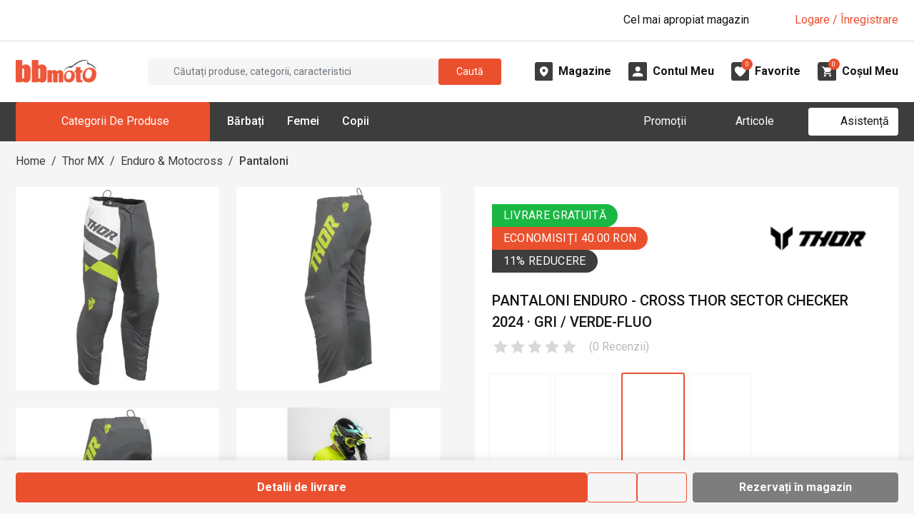

--- FILE ---
content_type: text/html; charset=utf-8
request_url: https://www.bbmoto.ro/pantaloni-enduro-cross/thor-sector-checker-2024-gri-verde-fluo?size=46
body_size: 40964
content:
<!DOCTYPE html><html lang="ro"><head><meta charSet="utf-8"/><meta name="viewport" content="width=device-width, initial-scale=1"/><meta name="viewport" content="width=device-width, initial-scale=1, maximum-scale=1, user-scalable=no"/><link rel="preload" href="https://d30pbbrh4mj0dt.cloudfront.net/_next/static/media/0f3a385557f1712f-s.p.woff2" as="font" crossorigin="" type="font/woff2"/><link rel="preload" href="https://d30pbbrh4mj0dt.cloudfront.net/_next/static/media/2c07349e02a7b712-s.p.woff2" as="font" crossorigin="" type="font/woff2"/><link rel="preload" href="https://d30pbbrh4mj0dt.cloudfront.net/_next/static/media/47cbc4e2adbc5db9-s.p.woff2" as="font" crossorigin="" type="font/woff2"/><link rel="preload" href="https://d30pbbrh4mj0dt.cloudfront.net/_next/static/media/bfe0833941d814cf-s.p.woff2" as="font" crossorigin="" type="font/woff2"/><link rel="preload" as="image" href="https://d30pbbrh4mj0dt.cloudfront.net/img/icons/font-awesome/xmark-solid.svg"/><link rel="preload" as="image" href="https://d30pbbrh4mj0dt.cloudfront.net/img/icons/font-awesome/magnifying-glass-solid-white.svg"/><link rel="preload" as="image" href="https://d30pbbrh4mj0dt.cloudfront.net/img/icons/font-awesome/angle-down-solid.svg"/><link rel="preload" as="image" href="https://d30pbbrh4mj0dt.cloudfront.net/img/logo/logo-no-text.png"/><link rel="preload" as="image" href="https://d30pbbrh4mj0dt.cloudfront.net/img/icons/custom/midi-Magazine.svg"/><link rel="preload" as="image" href="https://d30pbbrh4mj0dt.cloudfront.net/img/icons/custom/midi-Cont.svg"/><link rel="preload" as="image" href="https://d30pbbrh4mj0dt.cloudfront.net/img/icons/custom/midi-Favorite.svg"/><link rel="preload" as="image" href="https://d30pbbrh4mj0dt.cloudfront.net/img/icons/custom/midi-Cos.svg"/><link rel="preload" as="image" href="https://d30pbbrh4mj0dt.cloudfront.net/media/images/product-variants/14322/gallery/25687/THUMBNAIL_SQUARE.webp"/><link rel="preload" as="image" href="https://d30pbbrh4mj0dt.cloudfront.net/media/images/product-variants/14322/gallery/25688/THUMBNAIL_SQUARE.webp"/><link rel="stylesheet" href="https://d30pbbrh4mj0dt.cloudfront.net/_next/static/css/fb6f9eb2ece7a74a.css" data-precedence="next"/><link rel="stylesheet" href="https://d30pbbrh4mj0dt.cloudfront.net/_next/static/css/c2c7484c39f2624a.css" data-precedence="next"/><link rel="preload" as="script" fetchPriority="low" href="https://d30pbbrh4mj0dt.cloudfront.net/_next/static/chunks/webpack-ef24bf33e35a13cf.js"/><script src="https://d30pbbrh4mj0dt.cloudfront.net/_next/static/chunks/4bd1b696-100b9d70ed4e49c1.js" async=""></script><script src="https://d30pbbrh4mj0dt.cloudfront.net/_next/static/chunks/1255-3f38644fe3778fb2.js" async=""></script><script src="https://d30pbbrh4mj0dt.cloudfront.net/_next/static/chunks/main-app-0f6b9db13cb67069.js" async=""></script><script src="https://d30pbbrh4mj0dt.cloudfront.net/_next/static/chunks/9711-80a35af62048751c.js" async=""></script><script src="https://d30pbbrh4mj0dt.cloudfront.net/_next/static/chunks/2619-04bc32f026a0d946.js" async=""></script><script src="https://d30pbbrh4mj0dt.cloudfront.net/_next/static/chunks/5380-e7552f4b6bc0e38a.js" async=""></script><script src="https://d30pbbrh4mj0dt.cloudfront.net/_next/static/chunks/726-ac26831ba9dd9020.js" async=""></script><script src="https://d30pbbrh4mj0dt.cloudfront.net/_next/static/chunks/6700-f09ce564ab97b878.js" async=""></script><script src="https://d30pbbrh4mj0dt.cloudfront.net/_next/static/chunks/9413-49027319ad451c86.js" async=""></script><script src="https://d30pbbrh4mj0dt.cloudfront.net/_next/static/chunks/8812-ede61899a63c34a5.js" async=""></script><script src="https://d30pbbrh4mj0dt.cloudfront.net/_next/static/chunks/2772-f99662a672e87ec5.js" async=""></script><script src="https://d30pbbrh4mj0dt.cloudfront.net/_next/static/chunks/1240-4f516ab6914b07e8.js" async=""></script><script src="https://d30pbbrh4mj0dt.cloudfront.net/_next/static/chunks/3265-a5cbe1f67083ac63.js" async=""></script><script src="https://d30pbbrh4mj0dt.cloudfront.net/_next/static/chunks/8927-9eeb0228b010e1c5.js" async=""></script><script src="https://d30pbbrh4mj0dt.cloudfront.net/_next/static/chunks/510-a31096619cd9f470.js" async=""></script><script src="https://d30pbbrh4mj0dt.cloudfront.net/_next/static/chunks/8645-90e651075276f1bb.js" async=""></script><script src="https://d30pbbrh4mj0dt.cloudfront.net/_next/static/chunks/9157-f5780679db9e00db.js" async=""></script><script src="https://d30pbbrh4mj0dt.cloudfront.net/_next/static/chunks/1182-9271c731cf9afb82.js" async=""></script><script src="https://d30pbbrh4mj0dt.cloudfront.net/_next/static/chunks/86-53218213ce4c6c73.js" async=""></script><script src="https://d30pbbrh4mj0dt.cloudfront.net/_next/static/chunks/6896-30eddc184e943feb.js" async=""></script><script src="https://d30pbbrh4mj0dt.cloudfront.net/_next/static/chunks/2374-272234fbc598cd18.js" async=""></script><script src="https://d30pbbrh4mj0dt.cloudfront.net/_next/static/chunks/app/layout-7bdf21e42487e4c4.js" async=""></script><script src="https://d30pbbrh4mj0dt.cloudfront.net/_next/static/chunks/9055-ff5095b97445b288.js" async=""></script><script src="https://d30pbbrh4mj0dt.cloudfront.net/_next/static/chunks/5955-a5674ed95731b38f.js" async=""></script><script src="https://d30pbbrh4mj0dt.cloudfront.net/_next/static/chunks/8575-623876afa7ad4198.js" async=""></script><script src="https://d30pbbrh4mj0dt.cloudfront.net/_next/static/chunks/6049-d684967ae1383c2a.js" async=""></script><script src="https://d30pbbrh4mj0dt.cloudfront.net/_next/static/chunks/1949-e75c8c007e1246d5.js" async=""></script><script src="https://d30pbbrh4mj0dt.cloudfront.net/_next/static/chunks/5850-21aea250dae08639.js" async=""></script><script src="https://d30pbbrh4mj0dt.cloudfront.net/_next/static/chunks/app/%5B...slug%5D/page-10ec71e854566f61.js" async=""></script><link rel="preload" as="image" href="https://d30pbbrh4mj0dt.cloudfront.net/media/images/product-variants/14322/gallery/25689/THUMBNAIL_SQUARE.webp"/><link rel="preload" as="image" href="https://d30pbbrh4mj0dt.cloudfront.net/media/images/product-variants/14322/gallery/25690/THUMBNAIL_SQUARE.webp"/><link rel="preload" as="image" href="https://d30pbbrh4mj0dt.cloudfront.net/media/images/attributes/9125/values/9209/LOGO.webp"/><link rel="preload" as="image" href="https://d30pbbrh4mj0dt.cloudfront.net/img/icons/custom/strike-through.svg"/><link rel="preload" as="image" href="https://d30pbbrh4mj0dt.cloudfront.net/img/icons/custom/strike-through-white.svg"/><meta name="next-size-adjust" content=""/><link rel="dns-prefetch" href="//d30pbbrh4mj0dt.cloudfront.net"/><link rel="preconnect" href="https://d30pbbrh4mj0dt.cloudfront.net" crossorigin="anonymous"/><link rel="icon" href="https://d30pbbrh4mj0dt.cloudfront.net/favicon.ico"/><title>Pantaloni Enduro - Cross THOR SECTOR CHECKER 2024 · Gri / Verde-Fluo - BBmoto</title><meta name="description" content="Pantalonii enduro - cross Thor Sector Checker 2024 sunt special concepuți pentru piloții de enduro. Echipați cu o căptușeală atletică din plasă pentru o ventilație optimă, &amp;icirc;nchidere cu clichet pentru fixare sigură și materiale rezistente la abraziune pentru a rezista provocărilor circuitului, acești pantaloni sunt un aliat de ne&amp;icirc;nlocuit &amp;icirc;n competițiile pe două roți. Cusăturile durabile și forma pre-curbată se unesc pentru a oferi un confort extrem, &amp;icirc;n timp ce panourile el"/><meta name="keywords" content="pantaloni enduro cross thor sector checker 2024 gri verde fluo,pantaloni enduro motocross,bbmoto, bbmoto.ro"/><link rel="canonical" href="https://www.bbmoto.ro/pantaloni-enduro-cross/thor-sector-checker-2024-gri-verde-fluo"/><meta property="og:title" content="Pantaloni Enduro - Cross THOR SECTOR CHECKER 2024 · Gri / Verde-Fluo - BBmoto"/><meta property="og:description" content="Pantalonii enduro - cross Thor Sector Checker 2024 sunt special concepuți pentru piloții de enduro. Echipați cu o căptușeală atletică din plasă pentru o ventilație optimă, &amp;icirc;nchidere cu clichet pentru fixare sigură și materiale rezistente la abraziune pentru a rezista provocărilor circuitului, acești pantaloni sunt un aliat de ne&amp;icirc;nlocuit &amp;icirc;n competițiile pe două roți. Cusăturile durabile și forma pre-curbată se unesc pentru a oferi un confort extrem, &amp;icirc;n timp ce panourile el"/><meta property="og:url" content="https://www.bbmoto.ro/pantaloni-enduro-cross/thor-sector-checker-2024-gri-verde-fluo"/><meta property="og:image" content="https://d30pbbrh4mj0dt.cloudfront.net/media/images/product-variants/14322/gallery/25687/ORIGINAL.webp"/><meta property="og:image:width" content="900"/><meta property="og:image:height" content="900"/><meta property="og:image:type" content="image/webp"/><meta name="twitter:card" content="summary_large_image"/><meta name="twitter:title" content="Pantaloni Enduro - Cross THOR SECTOR CHECKER 2024 · Gri / Verde-Fluo - BBmoto"/><meta name="twitter:description" content="Pantalonii enduro - cross Thor Sector Checker 2024 sunt special concepuți pentru piloții de enduro. Echipați cu o căptușeală atletică din plasă pentru o ventilație optimă, &amp;icirc;nchidere cu clichet pentru fixare sigură și materiale rezistente la abraziune pentru a rezista provocărilor circuitului, acești pantaloni sunt un aliat de ne&amp;icirc;nlocuit &amp;icirc;n competițiile pe două roți. Cusăturile durabile și forma pre-curbată se unesc pentru a oferi un confort extrem, &amp;icirc;n timp ce panourile el"/><meta name="twitter:image" content="https://d30pbbrh4mj0dt.cloudfront.net/media/images/product-variants/14322/gallery/25687/ORIGINAL.webp"/><meta name="twitter:image:width" content="900"/><meta name="twitter:image:height" content="900"/><meta name="twitter:image:type" content="image/webp"/><script type="application/ld+json">{"@context":"https://schema.org","@graph":[{"@type":"WebSite","@id":"https://www.bbmoto.ro/#website","url":"https://www.bbmoto.ro/","name":"BBMoto","description":"Magazin Moto Online & Offline de Echipamente Moto, Accesorii & Piese de Schimb Moto pentru Toate Categoriile - Stradă, Enduro, Motocross, ATV & Snowmobil.","inLanguage":"ro","potentialAction":{"@type":"SearchAction","target":{"@type":"EntryPoint","urlTemplate":"https://www.bbmoto.ro/cautare?q={search_term_string}"},"query-input":"required name=search_term_string"}},{"@type":"Organization","@id":"https://www.bbmoto.ro/#organization","name":"BBMoto","url":"https://www.bbmoto.ro/","logo":{"@type":"ImageObject","url":"https://d30pbbrh4mj0dt.cloudfront.net/img/logo/logo-no-text.png","width":200,"height":60},"sameAs":["https://www.facebook.com/bbmotoro","https://www.instagram.com/bbmotoro","https://www.youtube.com/@bbmoto-ro","https://www.tiktok.com/@magazinebbmoto"],"contactPoint":[{"@type":"ContactPoint","telephone":"+40 745 153 295","contactType":"customer support","areaServed":"RO","availableLanguage":["ro"]}],"department":[{"@type":"Store","@id":"https://www.bbmoto.ro/magazine/bbmoto-gheorgheni#store","name":"BBMoto Gheorgheni","url":"https://www.bbmoto.ro/magazine/bbmoto-gheorgheni","image":"https://d30pbbrh4mj0dt.cloudfront.net/media/images/showrooms/1/gallery/1/ORIGINAL.webp","telephone":"0745 153 295","email":"info@bbmoto.ro","address":{"@type":"PostalAddress","streetAddress":"Str. Nicolae Bălcescu Nr. 100","addressLocality":"Gheorgheni","addressRegion":"Harghita","addressCountry":"RO"},"geo":{"@type":"GeoCoordinates","latitude":46.728336,"longitude":25.582219},"openingHoursSpecification":[{"@type":"OpeningHoursSpecification","dayOfWeek":["Tuesday","Wednesday","Thursday","Friday","Saturday"],"opens":"09:00","closes":"17:00"}]},{"@type":"Store","@id":"https://www.bbmoto.ro/magazine/bbmoto-otopeni#store","name":"BBMoto Otopeni - Bucuresti","url":"https://www.bbmoto.ro/magazine/bbmoto-otopeni","image":"https://d30pbbrh4mj0dt.cloudfront.net/media/images/showrooms/2/gallery/65/ORIGINAL.webp","telephone":"0755 141 155","email":"otopeni@bbmoto.ro","address":{"@type":"PostalAddress","streetAddress":"Str. Ferme D Nr. 2","addressLocality":"Otopeni","addressRegion":"Ilfov","addressCountry":"RO"},"geo":{"@type":"GeoCoordinates","latitude":44.578742,"longitude":26.070548},"openingHoursSpecification":[{"@type":"OpeningHoursSpecification","dayOfWeek":["Tuesday","Wednesday","Thursday","Friday","Saturday"],"opens":"10:00","closes":"18:00"}]},{"@type":"Store","@id":"https://www.bbmoto.ro/magazine/bbmoto-campulung-moldovenesc#store","name":"BBMoto Câmpulung Moldovenesc","url":"https://www.bbmoto.ro/magazine/bbmoto-campulung-moldovenesc","image":"https://d30pbbrh4mj0dt.cloudfront.net/media/images/showrooms/3/gallery/115/ORIGINAL.webp","telephone":"0728 210 192","email":"campulung.moldovenesc@bbmoto.ro","address":{"@type":"PostalAddress","streetAddress":"Str. Valea Seacă nr. 5","addressLocality":"Campulung Moldovenesc","addressRegion":"Suceava","addressCountry":"RO"},"geo":{"@type":"GeoCoordinates","latitude":47.524797,"longitude":25.562357},"openingHoursSpecification":[{"@type":"OpeningHoursSpecification","dayOfWeek":["Tuesday","Wednesday","Thursday","Friday","Saturday"],"opens":"10:00","closes":"18:00"}]},{"@type":"Store","@id":"https://www.bbmoto.ro/magazine/showroom-bbmoto-atv#store","name":"Showroom BBmoto ATV","url":"https://www.bbmoto.ro/magazine/showroom-bbmoto-atv","image":"https://d30pbbrh4mj0dt.cloudfront.net/media/images/showrooms/4/gallery/30249/ORIGINAL.webp","telephone":"+40 740 133 688","email":"atv@bbmoto.ro","address":{"@type":"PostalAddress","streetAddress":"Str. Nicolae Bălcescu Nr. 100","addressLocality":"Gheorgheni","addressRegion":"Harghita","addressCountry":"RO"},"geo":{"@type":"GeoCoordinates","latitude":46.728569,"longitude":25.582189},"openingHoursSpecification":[{"@type":"OpeningHoursSpecification","dayOfWeek":["Monday","Tuesday","Wednesday","Thursday","Friday","Saturday"],"opens":"09:00","closes":"17:00"}]},{"@type":"Store","@id":"https://www.bbmoto.ro/magazine/bbmoto-atv-cluj#store","name":"Punct BBmoto ATV Cluj","url":"https://www.bbmoto.ro/magazine/bbmoto-atv-cluj","image":"https://d30pbbrh4mj0dt.cloudfront.net/media/images/showrooms/5/gallery/30256/ORIGINAL.webp","telephone":"+40 724 565 650 / +40 744 555 080","email":"atv@bbmoto.ro","address":{"@type":"PostalAddress","streetAddress":"Loc. Suceagu, Nr. 528","addressLocality":"Suceagu","addressRegion":"Cluj","addressCountry":"RO"},"geo":{"@type":"GeoCoordinates","latitude":46.798317,"longitude":23.480892},"openingHoursSpecification":[{"@type":"OpeningHoursSpecification","dayOfWeek":["Monday","Tuesday","Wednesday","Thursday","Friday"],"opens":"08:00","closes":"17:00"}]},{"@type":"Store","@id":"https://www.bbmoto.ro/magazine/bbmoto-atv-satu-mare#store","name":"Punct BBmoto ATV Satu Mare","url":"https://www.bbmoto.ro/magazine/bbmoto-atv-satu-mare","image":"https://d30pbbrh4mj0dt.cloudfront.net/media/images/showrooms/6/gallery/30226/ORIGINAL.webp","telephone":"+40 744 308 756","email":"atv@bbmoto.ro","address":{"@type":"PostalAddress","streetAddress":"Str. Lucian Blaga Nr. 248E","addressLocality":"Satu Mare","addressRegion":"Satu Mare","addressCountry":"RO"},"geo":{"@type":"GeoCoordinates","latitude":47.755564,"longitude":22.884083},"openingHoursSpecification":[{"@type":"OpeningHoursSpecification","dayOfWeek":["Monday","Tuesday","Wednesday","Thursday","Friday"],"opens":"09:00","closes":"18:00"}]}]}]}</script><script src="https://d30pbbrh4mj0dt.cloudfront.net/_next/static/chunks/polyfills-42372ed130431b0a.js" noModule=""></script></head><body class="__className_c575bf __variable_c575bf"><div hidden=""><!--$--><!--/$--></div><!--$!--><template data-dgst="BAILOUT_TO_CLIENT_SIDE_RENDERING"></template><!--/$--><div class="mobile-menu-overlay"></div><div class="mobile-menu "><div class="mobile-menu-inner h-100 d-flex flex-column"><div class="mobile-menu-main flex-grow-1"><div class="mobile-menu-top d-flex justify-content-end px-3 py-3"><button type="button" class="mobile-menu-close-button" aria-label="Închide"><img src="https://d30pbbrh4mj0dt.cloudfront.net/img/icons/font-awesome/xmark-solid.svg" style="aspect-ratio:1;--smooth-image-fallback-padding:100%;transition:opacity;transition-duration:0s;opacity:1" class="smooth-image image-icon icon-4 " width="32" height="32" alt="" loading="eager"/></button></div><div class="mobile-menu-search mt-2 mb-4 px-3"><div class="search-box-mobile-menu w-100 d-flex align-items-center"><input placeholder="Căutați produse..." type="text" class="search-box-input flex-grow-1 ps-3 py-1 mb-0 bg-gray-bbmoto-dark-1 border border-1 border-gray-bbmoto-light-3 text-white form-control" value=""/><div class="search-box-button bg-primary rounded-default justify-content-center align-items-center cursor-pointer d-flex" role="button" tabindex="0" aria-label="Caută"><img src="https://d30pbbrh4mj0dt.cloudfront.net/img/icons/font-awesome/magnifying-glass-solid-white.svg" style="aspect-ratio:1;--smooth-image-fallback-padding:100%;transition:opacity;transition-duration:0s;opacity:1" class="smooth-image " width="20" height="20" alt="" loading="eager"/></div></div></div><div class="mobile-menu-not-logged-in-alert d-flex bg-primary mx-3 mb-4 px-2 py-2 rounded"><div class="w-20"><div class="mobile-menu-not-logged-in-alert-icon bg-white rounded-circle d-flex align-items-center justify-content-center"><img style="aspect-ratio:1;--smooth-image-fallback-padding:100%;transition:opacity;transition-duration:100ms;opacity:0" class="smooth-image image-icon icon-3 " width="32" height="32" alt="" loading="lazy"/></div></div><div class="w-80 d-flex align-items-center"><div class="flex-grow-1 text-white">Bună! Nu sunteți conectat.</div><div class="w-10 d-flex justify-content-end"><img style="aspect-ratio:1;--smooth-image-fallback-padding:100%;transition:opacity;transition-duration:100ms;opacity:0" class="smooth-image image-icon icon-2 " width="32" height="32" alt="" loading="lazy"/></div></div></div><div class="mobile-menu-tabs"><div class="frontend-tab-container"><div class="nav-bordered nav nav-tabs" role="tablist"><div class="col nav-item"><a role="tab" data-rr-ui-event-key="menu" id="mobile-menu-tabs-tab-menu" aria-controls="mobile-menu-tabs-tabpane-menu" aria-selected="true" class="nav-link active" tabindex="0" href="#"><span class="">Meniu</span></a></div><div class="col nav-item"><a role="tab" data-rr-ui-event-key="my-account" id="mobile-menu-tabs-tab-my-account" aria-controls="mobile-menu-tabs-tabpane-my-account" aria-selected="false" tabindex="-1" class="nav-link" href="#"><span class="">Contul meu</span></a></div></div><div class="tab-content"><div id="mobile-menu-tabs-tabpane-menu" role="tabpanel" aria-labelledby="mobile-menu-tabs-tab-menu" class="fade tab-pane active show"><div class="mobile-menu-main-menu-tab"><div class="mobile-menu-items mb-2"><div><div class="mb-0 accordion"><div class="mobile-menu-parent-item row g-0"><div class="mobile-menu-parent-item-name col-10 d-flex text-uppercase my-3 text-gray-bbmoto-light-1"><span>Echipamente Moto</span></div><div class="mobile-menu-parent-item-icon col-2 d-flex justify-content-end align-items-center pe-3"><img src="https://d30pbbrh4mj0dt.cloudfront.net/img/icons/font-awesome/angle-down-solid.svg" style="aspect-ratio:1;--smooth-image-fallback-padding:100%;transition:opacity;transition-duration:0s;opacity:1" class="smooth-image image-icon icon-2 " width="32" height="32" alt="" loading="eager"/></div></div><div class="px-1 accordion-collapse collapse"><div class="mobile-menu-parent-item-details ps-2"><div class="mobile-menu-child py-2"><div class="mobile-menu-child-name text-white mb-1"><a href="/airbag-moto">Airbag Moto</a></div><div class="mobile-menu-child-list ps-2"></div></div><div class="mobile-menu-child py-2"><div class="mobile-menu-child-name text-white mb-1"><a href="/casca">Căști Moto</a></div><div class="mobile-menu-child-list ps-2"><div class="desktop-menu-grandchild text-gray-bbmoto-light-3 mb-1"><a class="text-gray-bbmoto-light-3" href="/casca-integrala">Căști Moto Integrale</a></div><div class="desktop-menu-grandchild text-gray-bbmoto-light-3 mb-1"><a class="text-gray-bbmoto-light-3" href="/casca-modulara">Căști Moto Modulare</a></div><div class="desktop-menu-grandchild text-gray-bbmoto-light-3 mb-1"><a class="text-gray-bbmoto-light-3" href="/casca-open-face">Căști Moto Open-Face</a></div><div class="desktop-menu-grandchild text-gray-bbmoto-light-3 mb-1"><a class="text-gray-bbmoto-light-3" href="/casca-flip-up">Căști Moto Flip-Up</a></div><div class="desktop-menu-grandchild text-gray-bbmoto-light-3 mb-1"><a class="text-gray-bbmoto-light-3" href="/casca-dama">Căști Moto de Damă</a></div></div></div><div class="mobile-menu-child py-2"><div class="mobile-menu-child-name text-white mb-1"><a href="/geaca">Geci Moto</a></div><div class="mobile-menu-child-list ps-2"><div class="desktop-menu-grandchild text-gray-bbmoto-light-3 mb-1"><a class="text-gray-bbmoto-light-3" href="/geaca-piele">Geacă Moto din Piele</a></div><div class="desktop-menu-grandchild text-gray-bbmoto-light-3 mb-1"><a class="text-gray-bbmoto-light-3" href="/geaca-piele-textil">Geci Moto din Piele &amp; Textil</a></div><div class="desktop-menu-grandchild text-gray-bbmoto-light-3 mb-1"><a class="text-gray-bbmoto-light-3" href="/geaca-textil">Geci Moto din Textil</a></div><div class="desktop-menu-grandchild text-gray-bbmoto-light-3 mb-1"><a class="text-gray-bbmoto-light-3" href="/geaca-denim">Geci Moto din Material Denim</a></div><div class="desktop-menu-grandchild text-gray-bbmoto-light-3 mb-1"><a class="text-gray-bbmoto-light-3" href="/geaca-dama">Geci Moto Damă</a></div></div></div><div class="mobile-menu-child py-2"><div class="mobile-menu-child-name text-white mb-1"><a href="/manusi">Mănuși Moto</a></div><div class="mobile-menu-child-list ps-2"><div class="desktop-menu-grandchild text-gray-bbmoto-light-3 mb-1"><a class="text-gray-bbmoto-light-3" href="/manusi-piele">Mănuși Moto din Piele</a></div><div class="desktop-menu-grandchild text-gray-bbmoto-light-3 mb-1"><a class="text-gray-bbmoto-light-3" href="/manusi-piele-textil">Mănuși Moto din Piele &amp; Textil</a></div><div class="desktop-menu-grandchild text-gray-bbmoto-light-3 mb-1"><a class="text-gray-bbmoto-light-3" href="/manusi-textil">Mănuși Moto din Textil</a></div><div class="desktop-menu-grandchild text-gray-bbmoto-light-3 mb-1"><a class="text-gray-bbmoto-light-3" href="/manusi-dama">Mănuși Moto Damă</a></div></div></div><div class="mobile-menu-child py-2"><div class="mobile-menu-child-name text-white mb-1"><a href="/pantaloni-blugi">Pantaloni &amp; Blugi Moto</a></div><div class="mobile-menu-child-list ps-2"><div class="desktop-menu-grandchild text-gray-bbmoto-light-3 mb-1"><a class="text-gray-bbmoto-light-3" href="/blugi">Blugi Moto</a></div><div class="desktop-menu-grandchild text-gray-bbmoto-light-3 mb-1"><a class="text-gray-bbmoto-light-3" href="/pantaloni-textil">Pantaloni Moto din Textil</a></div><div class="desktop-menu-grandchild text-gray-bbmoto-light-3 mb-1"><a class="text-gray-bbmoto-light-3" href="/pantaloni-piele">Pantaloni Moto din Piele</a></div><div class="desktop-menu-grandchild text-gray-bbmoto-light-3 mb-1"><a class="text-gray-bbmoto-light-3" href="/pantaloni-piele-textil">Pantaloni Moto din Piele &amp; Textil</a></div><div class="desktop-menu-grandchild text-gray-bbmoto-light-3 mb-1"><a class="text-gray-bbmoto-light-3" href="/blugi-dama">Blugi Moto Damă</a></div><div class="desktop-menu-grandchild text-gray-bbmoto-light-3 mb-1"><a class="text-gray-bbmoto-light-3" href="/pantaloni-dama">Pantaloni Moto Damă</a></div></div></div><div class="mobile-menu-child py-2"><div class="mobile-menu-child-name text-white mb-1"><a href="/incaltaminte-moto">Încălțăminte Moto</a></div><div class="mobile-menu-child-list ps-2"><div class="desktop-menu-grandchild text-gray-bbmoto-light-3 mb-1"><a class="text-gray-bbmoto-light-3" href="/cizme">Cizme Moto</a></div><div class="desktop-menu-grandchild text-gray-bbmoto-light-3 mb-1"><a class="text-gray-bbmoto-light-3" href="/ghete">Ghete Moto</a></div></div></div><div class="mobile-menu-child py-2"><div class="mobile-menu-child-name text-white mb-1"><a href="/protectie">Protecţie Moto</a></div><div class="mobile-menu-child-list ps-2"><div class="desktop-menu-grandchild text-gray-bbmoto-light-3 mb-1"><a class="text-gray-bbmoto-light-3" href="/armura-moto">Armură Moto pentru Stradă</a></div><div class="desktop-menu-grandchild text-gray-bbmoto-light-3 mb-1"><a class="text-gray-bbmoto-light-3" href="/protectie-spate">Protecție Spate</a></div><div class="desktop-menu-grandchild text-gray-bbmoto-light-3 mb-1"><a class="text-gray-bbmoto-light-3" href="/cotiere">Cotiere Moto</a></div><div class="desktop-menu-grandchild text-gray-bbmoto-light-3 mb-1"><a class="text-gray-bbmoto-light-3" href="/genunchiere-moto">Genunchiere Moto</a></div><div class="desktop-menu-grandchild text-gray-bbmoto-light-3 mb-1"><a class="text-gray-bbmoto-light-3" href="/pantaloni-protectie">Pantaloni Moto de Protecție</a></div></div></div><div class="mobile-menu-child py-2"><div class="mobile-menu-child-name text-white mb-1"><a href="/termo-strada">Îmbrăcăminte Moto Funcțională &amp; Termo pentru Stradă</a></div><div class="mobile-menu-child-list ps-2"><div class="desktop-menu-grandchild text-gray-bbmoto-light-3 mb-1"><a class="text-gray-bbmoto-light-3" href="/pantaloni-termo-strada">Pantaloni Moto Termo</a></div><div class="desktop-menu-grandchild text-gray-bbmoto-light-3 mb-1"><a class="text-gray-bbmoto-light-3" href="/strat-de-baza">Îmbrăcăminte Funcțională</a></div><div class="desktop-menu-grandchild text-gray-bbmoto-light-3 mb-1"><a class="text-gray-bbmoto-light-3" href="/imbracaminte-termo">Îmbrăcăminte Moto Termo</a></div></div></div><div class="mobile-menu-child py-2"><div class="mobile-menu-child-name text-white mb-1"><a href="/imbracaminte-ploaie">Îmbrăcăminte Moto de Ploaie</a></div><div class="mobile-menu-child-list ps-2"><div class="desktop-menu-grandchild text-gray-bbmoto-light-3 mb-1"><a class="text-gray-bbmoto-light-3" href="/geaca-ploaie">Geci Moto de Ploaie</a></div><div class="desktop-menu-grandchild text-gray-bbmoto-light-3 mb-1"><a class="text-gray-bbmoto-light-3" href="/combinezon-ploaie">Combinezon Moto de Ploaie</a></div><div class="desktop-menu-grandchild text-gray-bbmoto-light-3 mb-1"><a class="text-gray-bbmoto-light-3" href="/pantaloni-ploaie">Pantaloni Moto de Ploaie</a></div><div class="desktop-menu-grandchild text-gray-bbmoto-light-3 mb-1"><a class="text-gray-bbmoto-light-3" href="/cizme-ploaie">Cizme Moto de Ploaie</a></div></div></div><div class="mobile-menu-child py-2"><div class="mobile-menu-child-name text-white mb-1"><a href="/cagula">Cagulă Moto pentru Stradă</a></div><div class="mobile-menu-child-list ps-2"></div></div><div class="mobile-menu-child py-2"><div class="mobile-menu-child-name text-white mb-1"><a href="/brau">Brâu Moto</a></div><div class="mobile-menu-child-list ps-2"></div></div><div class="mobile-menu-child py-2"><div class="mobile-menu-child-name text-white mb-1"><a href="/combinezon">Combinezon Moto</a></div><div class="mobile-menu-child-list ps-2"></div></div><div class="mobile-menu-child py-2"><div class="mobile-menu-child-name text-white mb-1"><a href="/vesta-piele">Vestă Moto din Piele</a></div><div class="mobile-menu-child-list ps-2"></div></div><div class="mobile-menu-child py-2"><div class="mobile-menu-child-name text-white mb-1"><a href="/vesta-reflectorizanta">Vestă Moto Reflectorizantă</a></div><div class="mobile-menu-child-list ps-2"></div></div></div></div></div></div><div><div class="mb-0 accordion"><div class="mobile-menu-parent-item row g-0"><div class="mobile-menu-parent-item-name col-10 d-flex text-uppercase my-3 text-gray-bbmoto-light-1"><span>Echipamente Enduro</span></div><div class="mobile-menu-parent-item-icon col-2 d-flex justify-content-end align-items-center pe-3"><img src="https://d30pbbrh4mj0dt.cloudfront.net/img/icons/font-awesome/angle-down-solid.svg" style="aspect-ratio:1;--smooth-image-fallback-padding:100%;transition:opacity;transition-duration:0s;opacity:1" class="smooth-image image-icon icon-2 " width="32" height="32" alt="" loading="eager"/></div></div><div class="px-1 accordion-collapse collapse"><div class="mobile-menu-parent-item-details ps-2"><div class="mobile-menu-child py-2"><div class="mobile-menu-child-name text-white mb-1"><a href="/casca-enduro-cross">Căști Enduro &amp; Motocross</a></div><div class="mobile-menu-child-list ps-2"></div></div><div class="mobile-menu-child py-2"><div class="mobile-menu-child-name text-white mb-1"><a href="/geaca-enduro-cross">Geci Enduro &amp; Motocross</a></div><div class="mobile-menu-child-list ps-2"></div></div><div class="mobile-menu-child py-2"><div class="mobile-menu-child-name text-white mb-1"><a href="/tricou-enduro-cross">Tricou Enduro &amp; Motocross</a></div><div class="mobile-menu-child-list ps-2"></div></div><div class="mobile-menu-child py-2"><div class="mobile-menu-child-name text-white mb-1"><a href="/protectie-enduro-cross">Echipamente de Protecţie Enduro &amp; Motocross</a></div><div class="mobile-menu-child-list ps-2"><div class="desktop-menu-grandchild text-gray-bbmoto-light-3 mb-1"><a class="text-gray-bbmoto-light-3" href="/armura-enduro-cross">Armură Enduro - Motocross</a></div><div class="desktop-menu-grandchild text-gray-bbmoto-light-3 mb-1"><a class="text-gray-bbmoto-light-3" href="/protectie-spate-enduro-cross">Protecție Spate Enduro &amp; Motocross</a></div><div class="desktop-menu-grandchild text-gray-bbmoto-light-3 mb-1"><a class="text-gray-bbmoto-light-3" href="/cotiere-enduro-motocross">Cotiere Enduro &amp; Motocross</a></div><div class="desktop-menu-grandchild text-gray-bbmoto-light-3 mb-1"><a class="text-gray-bbmoto-light-3" href="/genunchiere-enduro-motocross">Genunchiere Enduro &amp; Motocross</a></div></div></div><div class="mobile-menu-child py-2"><div class="mobile-menu-child-name text-white mb-1"><a href="/veste-enduro">Veste Enduro Cross</a></div><div class="mobile-menu-child-list ps-2"></div></div><div class="mobile-menu-child py-2"><div class="mobile-menu-child-name text-white mb-1"><a href="/manusi-enduro-cross">Mănuși Enduro &amp; Motocross</a></div><div class="mobile-menu-child-list ps-2"></div></div><div class="mobile-menu-child py-2"><div class="mobile-menu-child-name text-white mb-1"><a href="/pantaloni-enduro-cross">Pantaloni Enduro - Motocross</a></div><div class="mobile-menu-child-list ps-2"></div></div><div class="mobile-menu-child py-2"><div class="mobile-menu-child-name text-white mb-1"><a href="/cizme-enduro-cross">Cizme Enduro &amp; Motocross</a></div><div class="mobile-menu-child-list ps-2"></div></div><div class="mobile-menu-child py-2"><div class="mobile-menu-child-name text-white mb-1"><a href="/sosete-enduro-cross">Șosete Enduro &amp; Motocross</a></div><div class="mobile-menu-child-list ps-2"></div></div><div class="mobile-menu-child py-2"><div class="mobile-menu-child-name text-white mb-1"><a href="/ochelari-enduro-cross">Ochelari Enduro &amp; Motocross</a></div><div class="mobile-menu-child-list ps-2"></div></div><div class="mobile-menu-child py-2"><div class="mobile-menu-child-name text-white mb-1"><a href="/enduro-cross-copii">Echipamente Enduro - Motocross pentru Copii</a></div><div class="mobile-menu-child-list ps-2"></div></div><div class="mobile-menu-child py-2"><div class="mobile-menu-child-name text-white mb-1"><a href="/termo-enduro-cross">Îmbrăcăminte Termo Enduro &amp; Motocross</a></div><div class="mobile-menu-child-list ps-2"><div class="desktop-menu-grandchild text-gray-bbmoto-light-3 mb-1"><a class="text-gray-bbmoto-light-3" href="/bluza-termo-enduro-motocross">Bluză Termo Enduro &amp; Motocross</a></div><div class="desktop-menu-grandchild text-gray-bbmoto-light-3 mb-1"><a class="text-gray-bbmoto-light-3" href="/pantaloni-termo-enduro">Pantaloni Termo Enduro &amp; Motocross</a></div></div></div></div></div></div></div><div><div class="mb-0 accordion"><div class="mobile-menu-parent-item row g-0"><div class="mobile-menu-parent-item-name col-10 d-flex text-uppercase my-3 text-gray-bbmoto-light-1"><span>Accesorii Moto</span></div><div class="mobile-menu-parent-item-icon col-2 d-flex justify-content-end align-items-center pe-3"><img src="https://d30pbbrh4mj0dt.cloudfront.net/img/icons/font-awesome/angle-down-solid.svg" style="aspect-ratio:1;--smooth-image-fallback-padding:100%;transition:opacity;transition-duration:0s;opacity:1" class="smooth-image image-icon icon-2 " width="32" height="32" alt="" loading="eager"/></div></div><div class="px-1 accordion-collapse collapse"><div class="mobile-menu-parent-item-details ps-2"><div class="mobile-menu-child py-2"><div class="mobile-menu-child-name text-white mb-1"><a href="/produse-intretinere">Produse de Întreținere</a></div><div class="mobile-menu-child-list ps-2"></div></div><div class="mobile-menu-child py-2"><div class="mobile-menu-child-name text-white mb-1"><a href="/accesorii-incaltaminte-moto">Accesorii Încălțăminte Moto</a></div><div class="mobile-menu-child-list ps-2"></div></div><div class="mobile-menu-child py-2"><div class="mobile-menu-child-name text-white mb-1"><a href="/sistem-comunicare">Sisteme de Comunicare Moto</a></div><div class="mobile-menu-child-list ps-2"></div></div><div class="mobile-menu-child py-2"><div class="mobile-menu-child-name text-white mb-1"><a href="/viziera-casca">Vizieră pentru Cască Motocicletă</a></div><div class="mobile-menu-child-list ps-2"></div></div></div></div></div></div><div><div class="mb-0 accordion"><div class="mobile-menu-parent-item row g-0"><div class="mobile-menu-parent-item-name col-10 d-flex text-uppercase my-3 text-gray-bbmoto-light-1"><span>Îmbrăcăminte Outdoor</span></div><div class="mobile-menu-parent-item-icon col-2 d-flex justify-content-end align-items-center pe-3"><img src="https://d30pbbrh4mj0dt.cloudfront.net/img/icons/font-awesome/angle-down-solid.svg" style="aspect-ratio:1;--smooth-image-fallback-padding:100%;transition:opacity;transition-duration:0s;opacity:1" class="smooth-image image-icon icon-2 " width="32" height="32" alt="" loading="eager"/></div></div><div class="px-1 accordion-collapse collapse"><div class="mobile-menu-parent-item-details ps-2"><div class="mobile-menu-child py-2"><div class="mobile-menu-child-name text-white mb-1"><a href="/geaca-outdoor">Geacă Outdoor / Schi / Drumeție Strindberg</a></div><div class="mobile-menu-child-list ps-2"><div class="desktop-menu-grandchild text-gray-bbmoto-light-3 mb-1"><a class="text-gray-bbmoto-light-3" href="/softshell-windstopper">Geacă Softshell / Windstopper</a></div><div class="desktop-menu-grandchild text-gray-bbmoto-light-3 mb-1"><a class="text-gray-bbmoto-light-3" href="/geaca-outdoor-casual">Geacă Outdoor Casual</a></div><div class="desktop-menu-grandchild text-gray-bbmoto-light-3 mb-1"><a class="text-gray-bbmoto-light-3" href="/geaca-alpinism-schi">Geacă Outdoor - Alpinism - Schi Groasă</a></div><div class="desktop-menu-grandchild text-gray-bbmoto-light-3 mb-1"><a class="text-gray-bbmoto-light-3" href="/geaca-drumetie">Geacă Outdoor / Drumeție</a></div><div class="desktop-menu-grandchild text-gray-bbmoto-light-3 mb-1"><a class="text-gray-bbmoto-light-3" href="/geaca-puf">Geacă Umplută cu Puf de Gâscă</a></div></div></div><div class="mobile-menu-child py-2"><div class="mobile-menu-child-name text-white mb-1"><a href="/polar-outdoor">Bluză Polar Outdoor Strindberg</a></div><div class="mobile-menu-child-list ps-2"></div></div><div class="mobile-menu-child py-2"><div class="mobile-menu-child-name text-white mb-1"><a href="/trening-outdoor">Trening Outdoor</a></div><div class="mobile-menu-child-list ps-2"></div></div><div class="mobile-menu-child py-2"><div class="mobile-menu-child-name text-white mb-1"><a href="/vesta-outdoor">Vestă Outdoor Strindberg</a></div><div class="mobile-menu-child-list ps-2"></div></div><div class="mobile-menu-child py-2"><div class="mobile-menu-child-name text-white mb-1"><a href="/manusi-outdoor">Mănuși Outdoor</a></div><div class="mobile-menu-child-list ps-2"><div class="desktop-menu-grandchild text-gray-bbmoto-light-3 mb-1"><a class="text-gray-bbmoto-light-3" href="/manusi-copii-outdoor">Mănuși Copii Outdoor</a></div><div class="desktop-menu-grandchild text-gray-bbmoto-light-3 mb-1"><a class="text-gray-bbmoto-light-3" href="/manusi-sport-iarna">Mănuși Sport de Iarnă</a></div><div class="desktop-menu-grandchild text-gray-bbmoto-light-3 mb-1"><a class="text-gray-bbmoto-light-3" href="/manusi-urbane">Mănuși Urbane</a></div><div class="desktop-menu-grandchild text-gray-bbmoto-light-3 mb-1"><a class="text-gray-bbmoto-light-3" href="/manusi-schi-snowboard">Mănuși Schi &amp; Snowboard</a></div></div></div><div class="mobile-menu-child py-2"><div class="mobile-menu-child-name text-white mb-1"><a href="/pantaloni-outdoor">Pantaloni Outdoor / Schi / Drumeție Strindberg</a></div><div class="mobile-menu-child-list ps-2"><div class="desktop-menu-grandchild text-gray-bbmoto-light-3 mb-1"><a class="text-gray-bbmoto-light-3" href="/pantaloni-softshell">Pantaloni Softshell</a></div><div class="desktop-menu-grandchild text-gray-bbmoto-light-3 mb-1"><a class="text-gray-bbmoto-light-3" href="/pantaloni-outdoor-casual">Pantaloni Outdoor Casual</a></div><div class="desktop-menu-grandchild text-gray-bbmoto-light-3 mb-1"><a class="text-gray-bbmoto-light-3" href="/pantaloni-schi-drumetie">Pantaloni Outdoor / Schi / Drumeție</a></div></div></div><div class="mobile-menu-child py-2"><div class="mobile-menu-child-name text-white mb-1"><a href="/ochelari-schi">Ochelari Schi Strindberg</a></div><div class="mobile-menu-child-list ps-2"></div></div><div class="mobile-menu-child py-2"><div class="mobile-menu-child-name text-white mb-1"><a href="/caciula">Căciulă &amp; Mască Schi</a></div><div class="mobile-menu-child-list ps-2"></div></div></div></div></div></div><div><div class="mb-0 accordion"><div class="mobile-menu-parent-item row g-0"><div class="mobile-menu-parent-item-name col-10 d-flex text-uppercase my-3 text-gray-bbmoto-light-1"><span>Echipamente Hochei</span></div><div class="mobile-menu-parent-item-icon col-2 d-flex justify-content-end align-items-center pe-3"><img src="https://d30pbbrh4mj0dt.cloudfront.net/img/icons/font-awesome/angle-down-solid.svg" style="aspect-ratio:1;--smooth-image-fallback-padding:100%;transition:opacity;transition-duration:0s;opacity:1" class="smooth-image image-icon icon-2 " width="32" height="32" alt="" loading="eager"/></div></div><div class="px-1 accordion-collapse collapse"><div class="mobile-menu-parent-item-details ps-2"><div class="mobile-menu-child py-2"><div class="mobile-menu-child-name text-white mb-1"><a href="/echipament-hochei-jucator">Echipament Hochei Jucător</a></div><div class="mobile-menu-child-list ps-2"><div class="desktop-menu-grandchild text-gray-bbmoto-light-3 mb-1"><a class="text-gray-bbmoto-light-3" href="/casti-hochei-jucator">Căști Hochei Jucător</a></div><div class="desktop-menu-grandchild text-gray-bbmoto-light-3 mb-1"><a class="text-gray-bbmoto-light-3" href="/manusi-hochei-jucator">Mănuși Hochei Jucător</a></div><div class="desktop-menu-grandchild text-gray-bbmoto-light-3 mb-1"><a class="text-gray-bbmoto-light-3" href="/pantaloni-hochei-jucator">Pantaloni Hochei Jucător</a></div><div class="desktop-menu-grandchild text-gray-bbmoto-light-3 mb-1"><a class="text-gray-bbmoto-light-3" href="/umerar-hochei-jucator">Umerar Hochei Jucător</a></div><div class="desktop-menu-grandchild text-gray-bbmoto-light-3 mb-1"><a class="text-gray-bbmoto-light-3" href="/tibiere-hochei-jucator">Tibiere Hochei Jucător</a></div><div class="desktop-menu-grandchild text-gray-bbmoto-light-3 mb-1"><a class="text-gray-bbmoto-light-3" href="/cotiere-hochei-jucator">Cotiere Hochei Jucător</a></div></div></div><div class="mobile-menu-child py-2"><div class="mobile-menu-child-name text-white mb-1"><a href="/echipament-hochei-portar">Echipament Hochei Portar</a></div><div class="mobile-menu-child-list ps-2"><div class="desktop-menu-grandchild text-gray-bbmoto-light-3 mb-1"><a class="text-gray-bbmoto-light-3" href="/tibiere-hochei-portar">Tibiere Hochei Portar</a></div><div class="desktop-menu-grandchild text-gray-bbmoto-light-3 mb-1"><a class="text-gray-bbmoto-light-3" href="/manusi-hochei-portar">Mănuși Hochei Portar</a></div><div class="desktop-menu-grandchild text-gray-bbmoto-light-3 mb-1"><a class="text-gray-bbmoto-light-3" href="/cazaca-hochei-portar">Cazacă Hochei Portar</a></div><div class="desktop-menu-grandchild text-gray-bbmoto-light-3 mb-1"><a class="text-gray-bbmoto-light-3" href="/pantaloni-hochei-portar">Pantaloni Hochei Portar</a></div><div class="desktop-menu-grandchild text-gray-bbmoto-light-3 mb-1"><a class="text-gray-bbmoto-light-3" href="/casca-hochei-portar">Cască Hochei Portar</a></div><div class="desktop-menu-grandchild text-gray-bbmoto-light-3 mb-1"><a class="text-gray-bbmoto-light-3" href="/accesorii-hochei-portar">Accesorii Hochei Portar</a></div></div></div><div class="mobile-menu-child py-2"><div class="mobile-menu-child-name text-white mb-1"><a href="/patine-hochei">Patine Hochei pe Gheață</a></div><div class="mobile-menu-child-list ps-2"><div class="desktop-menu-grandchild text-gray-bbmoto-light-3 mb-1"><a class="text-gray-bbmoto-light-3" href="/patine-hochei-jucator">Patine Hochei Jucător</a></div><div class="desktop-menu-grandchild text-gray-bbmoto-light-3 mb-1"><a class="text-gray-bbmoto-light-3" href="/patine-hochei-portar">Patine Hochei Portar</a></div></div></div><div class="mobile-menu-child py-2"><div class="mobile-menu-child-name text-white mb-1"><a href="/crose">Crose Hochei pe Gheață</a></div><div class="mobile-menu-child-list ps-2"><div class="desktop-menu-grandchild text-gray-bbmoto-light-3 mb-1"><a class="text-gray-bbmoto-light-3" href="/crose-hochei-jucator">Crose Hochei Jucător</a></div><div class="desktop-menu-grandchild text-gray-bbmoto-light-3 mb-1"><a class="text-gray-bbmoto-light-3" href="/crose-hochei-portar">Crose Hochei Portar</a></div></div></div><div class="mobile-menu-child py-2"><div class="mobile-menu-child-name text-white mb-1"><a href="/starter-kit-hochei">Starter Kit Hochei</a></div><div class="mobile-menu-child-list ps-2"></div></div><div class="mobile-menu-child py-2"><div class="mobile-menu-child-name text-white mb-1"><a href="/imbracaminte-hochei">Îmbrăcăminte CCM &amp; 47 Brand</a></div><div class="mobile-menu-child-list ps-2"></div></div><div class="mobile-menu-child py-2"><div class="mobile-menu-child-name text-white mb-1"><a href="/strat-de-baza-hochei">Strat de Bază / Îmbrăcăminte Termică Hochei</a></div><div class="mobile-menu-child-list ps-2"></div></div><div class="mobile-menu-child py-2"><div class="mobile-menu-child-name text-white mb-1"><a href="/genti-hochei">Genți Hochei</a></div><div class="mobile-menu-child-list ps-2"></div></div><div class="mobile-menu-child py-2"><div class="mobile-menu-child-name text-white mb-1"><a href="/accesorii-hochei">Accesorii Hochei</a></div><div class="mobile-menu-child-list ps-2"></div></div><div class="mobile-menu-child py-2"><div class="mobile-menu-child-name text-white mb-1"><a href="/pucuri-de-hochei">Pucuri de Hochei</a></div><div class="mobile-menu-child-list ps-2"></div></div><div class="mobile-menu-child py-2"><div class="mobile-menu-child-name text-white mb-1"><a href="/tricou-hochei">Tricou Hochei</a></div><div class="mobile-menu-child-list ps-2"></div></div></div></div></div></div><div><div class="mb-0 accordion"><div class="mobile-menu-parent-item row g-0"><div class="mobile-menu-parent-item-name col-10 d-flex text-uppercase my-3 text-gray-bbmoto-light-1"><span>Îmbrăcăminte Cowboy</span></div><div class="mobile-menu-parent-item-icon col-2 d-flex justify-content-end align-items-center pe-3"><img src="https://d30pbbrh4mj0dt.cloudfront.net/img/icons/font-awesome/angle-down-solid.svg" style="aspect-ratio:1;--smooth-image-fallback-padding:100%;transition:opacity;transition-duration:0s;opacity:1" class="smooth-image image-icon icon-2 " width="32" height="32" alt="" loading="eager"/></div></div><div class="px-1 accordion-collapse collapse"><div class="mobile-menu-parent-item-details ps-2"><div class="mobile-menu-child py-2"><div class="mobile-menu-child-name text-white mb-1"><a href="/botine-cowboy">Botine Cowboy pentru Bărbați - Sendra Boots</a></div><div class="mobile-menu-child-list ps-2"></div></div><div class="mobile-menu-child py-2"><div class="mobile-menu-child-name text-white mb-1"><a href="/cizme-cowboy">Cizme Cowboy pentru Bărbați - Sendra Boots</a></div><div class="mobile-menu-child-list ps-2"></div></div><div class="mobile-menu-child py-2"><div class="mobile-menu-child-name text-white mb-1"><a href="/botine-cowboy-dama">Botine Cowboy pentru Dame - Sendra Boots</a></div><div class="mobile-menu-child-list ps-2"></div></div><div class="mobile-menu-child py-2"><div class="mobile-menu-child-name text-white mb-1"><a href="/cizme-cowboy-dama">Cizme Cowboy pentru Dame - Sendra Boots</a></div><div class="mobile-menu-child-list ps-2"></div></div></div></div></div></div><div><a class="d-block text-reset text-decoration-none" href="/produse-la-promotie?q=moto"><div class="mobile-menu-parent-item row g-0"><div class="mobile-menu-parent-item-name col-10 d-flex text-uppercase my-3 text-gray-bbmoto-light-1"><span>Promoții Moto</span></div><div class="mobile-menu-parent-item-icon col-2 d-flex justify-content-end align-items-center pe-3"></div></div></a></div><div><a class="d-block text-reset text-decoration-none" href="/produse-la-promotie?q=enduro"><div class="mobile-menu-parent-item row g-0"><div class="mobile-menu-parent-item-name col-10 d-flex text-uppercase my-3 text-gray-bbmoto-light-1"><span>Promoții Enduro</span></div><div class="mobile-menu-parent-item-icon col-2 d-flex justify-content-end align-items-center pe-3"></div></div></a></div><div><a class="d-block text-reset text-decoration-none" href="/card-cadou"><div class="mobile-menu-parent-item row g-0"><div class="mobile-menu-parent-item-name col-10 d-flex text-uppercase my-3 text-gray-bbmoto-light-1"><span>Vouchere Cadou</span></div><div class="mobile-menu-parent-item-icon col-2 d-flex justify-content-end align-items-center pe-3"></div></div></a></div><div><a class="d-block text-reset text-decoration-none" href="/magazine/bbmoto-otopeni"><div class="mobile-menu-parent-item row g-0"><div class="mobile-menu-parent-item-name col-10 d-flex text-uppercase my-3 text-gray-bbmoto-light-1"><span>Magazin Otopeni</span></div><div class="mobile-menu-parent-item-icon col-2 d-flex justify-content-end align-items-center pe-3"></div></div></a></div><div><a class="d-block text-reset text-decoration-none" href="/magazine/bbmoto-gheorgheni"><div class="mobile-menu-parent-item row g-0"><div class="mobile-menu-parent-item-name col-10 d-flex text-uppercase my-3 text-gray-bbmoto-light-1"><span>Magazin Gheorgheni</span></div><div class="mobile-menu-parent-item-icon col-2 d-flex justify-content-end align-items-center pe-3"></div></div></a></div></div><div class="mobile-menu-social-icons d-flex justify-content-center py-3"><div class="social-icons"><a target="_blank" href="https://www.facebook.com/bbmotoro"><img style="aspect-ratio:1;--smooth-image-fallback-padding:100%;transition:opacity;transition-duration:100ms;opacity:0" class="smooth-image image-icon icon-7 social-icon-Facebook" width="32" height="32" alt="Facebook" loading="lazy"/></a><a style="margin-left:1.5rem" target="_blank" href="https://www.instagram.com/bbmotoro"><img style="aspect-ratio:1;--smooth-image-fallback-padding:100%;transition:opacity;transition-duration:100ms;opacity:0" class="smooth-image image-icon icon-7 social-icon-Instagram" width="32" height="32" alt="Instagram" loading="lazy"/></a><a style="margin-left:1.5rem" target="_blank" href="https://www.youtube.com/@bbmoto-ro"><img style="aspect-ratio:1;--smooth-image-fallback-padding:100%;transition:opacity;transition-duration:100ms;opacity:0" class="smooth-image image-icon icon-7 social-icon-YouTube" width="32" height="32" alt="YouTube" loading="lazy"/></a><a style="margin-left:1.5rem" target="_blank" href="https://www.tiktok.com/@magazinebbmoto"><img style="aspect-ratio:1;--smooth-image-fallback-padding:100%;transition:opacity;transition-duration:100ms;opacity:0" class="smooth-image image-icon icon-7 social-icon-TikTok" width="32" height="32" alt="TikTok" loading="lazy"/></a></div></div></div></div><div id="mobile-menu-tabs-tabpane-my-account" role="tabpanel" aria-labelledby="mobile-menu-tabs-tab-my-account" class="fade tab-pane"><div class="mobile-menu-my-account mobile-menu-auth-form px-3 pt-3 text-gray-bbmoto-light-1"><div class="x-form auth-form login-form mobile-auth-form mobile-login-form mb-4 "><div class="mb-3"><div class="field-editor field-editor-email field-editor-label-vertical login-form-email" style="display:block" data-field-editor-type="email" data-field-editor-field="email" data-field-editor-label="E-mail" data-field-editor-label-position="0" data-field-editor-is-required="true" data-field-editor-is-visible="true" data-field-editor-is-enabled="true"><div class="field-editor-form-group"><label class="form-label" for="field-editor-email">E-mail</label><input required="" aria-label="E-mail" type="email" id="field-editor-email" class="field-editor-input form-control" name="email" value=""/><div class="invalid-feedback"></div></div></div></div><div class="mb-2"><div class="field-editor field-editor-password field-editor-label-vertical login-form-password" style="display:block" data-field-editor-type="password" data-field-editor-field="password" data-field-editor-label="Parolă" data-field-editor-label-position="0" data-field-editor-is-required="true" data-field-editor-is-visible="true" data-field-editor-is-enabled="true"><div class="field-editor-form-group"><label class="form-label" for="field-editor-password">Parolă</label><input required="" aria-label="Parolă" type="password" id="field-editor-password" class="field-editor-input form-control" name="password" value=""/><div class="invalid-feedback"></div></div></div></div><div class="row mb-3"><div class="col-12 d-flex justify-content-end"><div class="login-form-forgot-password-link link-primary cursor-pointer">Parolă uitată</div></div></div><div class="mb-3"><button type="button" style="width:100%" class="base-button  login-form-submit btn"> <!-- -->Logare</button></div><div><div class="alerts login-form-alerts mt-3"></div></div></div><div class="social-login-form mobile-social-login-form pt-4 border-top border-gray-bbmoto-light-1 undefined"><div><div class="social-login-form-title">sau</div></div><div class="row"><div class="col-md-6 mb-3"><div><button type="button" class="base-button  social-login-form-button social-login-form-button-google btn"><img style="aspect-ratio:1;--smooth-image-fallback-padding:100%;transition:opacity;transition-duration:100ms;opacity:0" class="smooth-image image-icon icon-2 social-login-form-icon" width="32" height="32" alt="" loading="lazy"/>Continuați cu Google</button></div></div><div class="col-md-6 mb-3"><div><button type="button" class="base-button  social-login-form-button social-login-form-button-facebook btn"><img style="aspect-ratio:1;--smooth-image-fallback-padding:100%;transition:opacity;transition-duration:100ms;opacity:0" class="smooth-image image-icon icon-2 social-login-form-icon" width="32" height="32" alt="" loading="lazy"/>Continuați cu Facebook</button></div></div></div><div><div class="alerts login-form-alerts mt-3"></div></div></div><div class="mt-4 mb-3 text-center">Nu aveți cont?</div><button type="button" style="width:100%" class="base-button   btn btn-primary"> <!-- -->Înregistrare</button></div></div></div></div></div></div><div class="mobile-menu-footer py-2"><div class="row g-0 pb-env"><div class="mobile-menu-footer-item col d-flex flex-column align-items-center justify-content-center"><img style="aspect-ratio:1;--smooth-image-fallback-padding:100%;transition:opacity;transition-duration:100ms;opacity:0" class="smooth-image image-icon icon-2 mb-1" width="32" height="32" alt="" loading="lazy"/><div class="mobile-menu-footer-text text-white text-uppercase text-center">Magazine BBmoto</div></div><div class="mobile-menu-footer-item col d-flex flex-column align-items-center justify-content-center"><img style="aspect-ratio:1;--smooth-image-fallback-padding:100%;transition:opacity;transition-duration:100ms;opacity:0" class="smooth-image image-icon icon-2 mb-1" width="32" height="32" alt="" loading="lazy"/><div class="mobile-menu-footer-text text-white text-uppercase text-center">Date de contact</div></div><div class="mobile-menu-footer-item col d-flex flex-column align-items-center justify-content-center"><img style="aspect-ratio:1;--smooth-image-fallback-padding:100%;transition:opacity;transition-duration:100ms;opacity:0" class="smooth-image image-icon icon-2 mb-1" width="32" height="32" alt="" loading="lazy"/><div class="mobile-menu-footer-text text-white text-uppercase text-center">Contul meu</div></div></div></div></div></div><div class="layout-wrapper"><header class="header disable-text-select"><div class="header-top"><div class="header-top-desktop d-none d-lg-block border-bottom border-1"><div class="container"><div class="row py-4 py-lg-3"><div class="col-6"><div class="social-icons"><a target="_blank" href="https://www.facebook.com/bbmotoro"><img style="aspect-ratio:1;--smooth-image-fallback-padding:100%;transition:opacity;transition-duration:100ms;opacity:0" class="smooth-image image-icon icon-2 social-icon-Facebook" width="32" height="32" alt="Facebook" loading="lazy"/></a><a style="margin-left:1rem" target="_blank" href="https://www.instagram.com/bbmotoro"><img style="aspect-ratio:1;--smooth-image-fallback-padding:100%;transition:opacity;transition-duration:100ms;opacity:0" class="smooth-image image-icon icon-2 social-icon-Instagram" width="32" height="32" alt="Instagram" loading="lazy"/></a><a style="margin-left:1rem" target="_blank" href="https://www.youtube.com/@bbmoto-ro"><img style="aspect-ratio:1;--smooth-image-fallback-padding:100%;transition:opacity;transition-duration:100ms;opacity:0" class="smooth-image image-icon icon-2 social-icon-YouTube" width="32" height="32" alt="YouTube" loading="lazy"/></a><a style="margin-left:1rem" target="_blank" href="https://www.tiktok.com/@magazinebbmoto"><img style="aspect-ratio:1;--smooth-image-fallback-padding:100%;transition:opacity;transition-duration:100ms;opacity:0" class="smooth-image image-icon icon-2 social-icon-TikTok" width="32" height="32" alt="TikTok" loading="lazy"/></a></div></div><div class="col-6 d-none d-lg-flex justify-content-end"><div class="me-6"><div class="header-nearest-showroom d-flex align-items-center"><img style="aspect-ratio:1;--smooth-image-fallback-padding:100%;transition:opacity;transition-duration:100ms;opacity:0" class="smooth-image image-icon icon-2 me-2" width="32" height="32" alt="Cel mai apropiat magazin" loading="lazy"/><a class="link-body" href="/despre-noi#magazine">Cel mai apropiat magazin</a></div></div><div class="auth-desktop-toggle text-primary cursor-pointer">Logare / Înregistrare</div></div></div></div></div></div><div class="header-middle"><div class="container"><div class="header-middle-mobile d-block d-lg-none"><div class="d-flex py-3 align-items-center"><div class="w-25"><a class="logo" href="https://www.bbmoto.ro/"><img src="https://d30pbbrh4mj0dt.cloudfront.net/img/logo/logo-no-text.png" style="aspect-ratio:3.5211267605633805;--smooth-image-fallback-padding:28.4%;transition:opacity;transition-duration:0s;opacity:1" class="smooth-image " width="250" height="71" alt="BBmoto" loading="eager"/></a></div><div class="w-65 d-flex justify-content-end"><div class=" "><a href="/despre-noi#magazine"><div class="header-icon d-flex cursor-pointer me-4 me-lg-0 ms-lg-4 ms-xxxl-5undefined"><div class="header-icon-image position-relative d-flex justify-content-center"><img src="https://d30pbbrh4mj0dt.cloudfront.net/img/icons/custom/midi-Magazine.svg" style="transition:opacity;transition-duration:0s;opacity:1" class="smooth-image " alt="Magazine" loading="eager"/></div></div></a></div><div class=" "><a href="/my-account"><div class="header-icon d-flex cursor-pointer me-4 me-lg-0 ms-lg-4 ms-xxxl-5undefined"><div class="header-icon-image position-relative d-flex justify-content-center"><img src="https://d30pbbrh4mj0dt.cloudfront.net/img/icons/custom/midi-Cont.svg" style="transition:opacity;transition-duration:0s;opacity:1" class="smooth-image " alt="Contul meu" loading="eager"/></div></div></a></div><div class="header-favorites"><div class=" "><div class="header-icon d-flex cursor-pointer me-4 me-lg-0 ms-lg-4 ms-xxxl-5undefined"><div class="header-icon-image position-relative d-flex justify-content-center"><img src="https://d30pbbrh4mj0dt.cloudfront.net/img/icons/custom/midi-Favorite.svg" style="transition:opacity;transition-duration:0s;opacity:1" class="smooth-image " alt="Favorite" loading="eager"/><div class="header-icon-badge d-flex justify-content-center align-items-center rounded-circle bg-primary text-white"><span>0</span></div></div></div></div><div class="header-icon-dropdown flex-column bg-white d-none"><div class="header-icon-dropdown-header bg-gray-bbmoto-light-1 px-3 py-3"><div class="row"><div class="col-9"><img style="aspect-ratio:1;--smooth-image-fallback-padding:100%;transition:opacity;transition-duration:100ms;opacity:0" class="smooth-image image-icon icon-4 me-2" width="32" height="32" alt="" loading="lazy"/>Favorite<!-- --> <span class="text-gray-bbmoto-light-3">(<!-- -->0<!-- --> <!-- -->favorite<!-- -->)</span></div><div class="col-3 text-end"><img style="aspect-ratio:1;--smooth-image-fallback-padding:100%;transition:opacity;transition-duration:100ms;opacity:0" class="smooth-image image-icon icon-3 cursor-pointer me-1" width="32" height="32" alt="" loading="lazy"/></div></div></div><div class="header-icon-dropdown-body flex-grow-1 px-3 py-3"><div class="header-icon-items"></div></div><div class="header-icon-dropdown-footer px-3 py-3 bg-gray-bbmoto-light-1"><a href="/favorite"><button type="button" style="width:100%" class="base-button   btn btn-primary"> <!-- -->Arată favorite</button></a></div></div></div><div class="header-cart"><div class=" "><div class="header-icon d-flex cursor-pointer me-4 me-lg-0 ms-lg-4 ms-xxxl-5undefined"><div class="header-icon-image position-relative d-flex justify-content-center"><img src="https://d30pbbrh4mj0dt.cloudfront.net/img/icons/custom/midi-Cos.svg" style="transition:opacity;transition-duration:0s;opacity:1" class="smooth-image " alt="Coșul meu" loading="eager"/><div class="header-icon-badge d-flex justify-content-center align-items-center rounded-circle bg-primary text-white"><span>0</span></div></div></div></div><div class="header-icon-dropdown flex-column bg-white d-none"><div class="header-icon-dropdown-header bg-gray-bbmoto-light-1 px-3 py-3"><div class="row"><div class="col-9"><img style="aspect-ratio:1;--smooth-image-fallback-padding:100%;transition:opacity;transition-duration:100ms;opacity:0" class="smooth-image image-icon icon-4 me-2" width="32" height="32" alt="" loading="lazy"/>Coșul de cumpărături<!-- --> <span class="text-gray-bbmoto-light-3">(<!-- -->0<!-- --> <!-- -->produse<!-- -->)</span></div><div class="col-3 text-end"><img style="aspect-ratio:1;--smooth-image-fallback-padding:100%;transition:opacity;transition-duration:100ms;opacity:0" class="smooth-image image-icon icon-3 cursor-pointer me-1" width="32" height="32" alt="" loading="lazy"/></div></div></div><div class="header-icon-dropdown-body flex-grow-1 px-3 py-3"><div class="header-icon-items"></div></div><div class="header-icon-dropdown-footer px-3 py-3 bg-gray-bbmoto-light-1"><div class="header-cart-total row text-uppercase mb-3"><div class="col-6">Total</div><div class="col-6 text-end">0.00 RON</div></div><div class="header-cart-action row"><div class="col-6"><a href="/cart"><button type="button" style="width:100%" class="base-button   btn btn-primary"> <!-- -->Vizualizați coșul</button></a></div><div class="col-6"><a href="/checkout"><button type="button" style="width:100%" class="base-button   btn btn-secondary"> <!-- -->Checkout</button></a></div></div></div></div></div></div><div class="w-10 d-flex justify-content-end"><img style="aspect-ratio:1;--smooth-image-fallback-padding:100%;transition:opacity;transition-duration:100ms;opacity:0" class="smooth-image image-icon icon-6 header-mobile-menu-icon d-lg-none" width="32" height="32" alt="Toggle mobile menu" loading="lazy"/></div></div><div class="pb-1"><div class="search-box"><div class="d-flex"><div class="search-input w-100 "><div class="search-input-group input-group"><span class="search-input-icon border-0 input-group-text"><img style="aspect-ratio:1;--smooth-image-fallback-padding:100%;transition:opacity;transition-duration:100ms;opacity:0" class="smooth-image image-icon icon-1 " width="32" height="32" alt="" loading="lazy"/></span><input placeholder="Căutați produse..." aria-label="Căutați produse..." class="search-input-control border-0 ps-0 form-control" value=""/></div></div></div></div></div></div><div class="header-middle-desktop d-none d-lg-block"><div class="d-flex py-4 py-lg-4 align-items-center"><div class="w-15"><a class="logo" href="https://www.bbmoto.ro/"><img src="https://d30pbbrh4mj0dt.cloudfront.net/img/logo/logo-no-text.png" style="aspect-ratio:3.5211267605633805;--smooth-image-fallback-padding:28.4%;transition:opacity;transition-duration:0s;opacity:1" class="smooth-image " width="250" height="71" alt="BBmoto" loading="eager"/></a></div><div class="w-40 d-none d-lg-block"><div class="search-box"><div class="d-flex"><div class="search-input w-100 "><div class="search-input-group input-group"><span class="search-input-icon border-0 input-group-text"><img style="aspect-ratio:1;--smooth-image-fallback-padding:100%;transition:opacity;transition-duration:100ms;opacity:0" class="smooth-image image-icon icon-1 " width="32" height="32" alt="" loading="lazy"/></span><input placeholder="Căutați produse, categorii, caracteristici" aria-label="Căutați produse, categorii, caracteristici" class="search-input-control border-0 ps-0 form-control" value=""/></div></div><button class="btn btn-primary rounded-default px-4" type="submit">Caută</button></div></div></div><div class="w-45 d-none d-lg-flex justify-content-end align-items-center"><div class="d-flex"><div class=" "><a href="/despre-noi#magazine"><div class="header-icon d-flex cursor-pointer me-4 me-lg-0 ms-lg-4 ms-xxxl-5undefined"><div class="header-icon-image position-relative d-flex justify-content-center"><img src="https://d30pbbrh4mj0dt.cloudfront.net/img/icons/custom/midi-Magazine.svg" style="transition:opacity;transition-duration:0s;opacity:1" class="smooth-image " alt="" loading="eager"/></div><div class="header-icon-text text-capitalize ps-2 font-weight-700 d-flex align-items-center"><span>Magazine</span></div></div></a></div><div class=" "><a href="/my-account"><div class="header-icon d-flex cursor-pointer me-4 me-lg-0 ms-lg-4 ms-xxxl-5undefined"><div class="header-icon-image position-relative d-flex justify-content-center"><img src="https://d30pbbrh4mj0dt.cloudfront.net/img/icons/custom/midi-Cont.svg" style="transition:opacity;transition-duration:0s;opacity:1" class="smooth-image " alt="" loading="eager"/></div><div class="header-icon-text text-capitalize ps-2 font-weight-700 d-flex align-items-center"><span>Contul meu</span></div></div></a></div><div class="header-favorites"><div class=" "><div class="header-icon d-flex cursor-pointer me-4 me-lg-0 ms-lg-4 ms-xxxl-5undefined"><div class="header-icon-image position-relative d-flex justify-content-center"><img src="https://d30pbbrh4mj0dt.cloudfront.net/img/icons/custom/midi-Favorite.svg" style="transition:opacity;transition-duration:0s;opacity:1" class="smooth-image " alt="" loading="eager"/><div class="header-icon-badge d-flex justify-content-center align-items-center rounded-circle bg-primary text-white"><span>0</span></div></div><div class="header-icon-text text-capitalize ps-2 font-weight-700 d-flex align-items-center"><span>Favorite</span></div></div></div><div class="header-icon-dropdown flex-column bg-white d-none"><div class="header-icon-dropdown-header bg-gray-bbmoto-light-1 px-3 py-3"><div class="row"><div class="col-9"><img style="aspect-ratio:1;--smooth-image-fallback-padding:100%;transition:opacity;transition-duration:100ms;opacity:0" class="smooth-image image-icon icon-4 me-2" width="32" height="32" alt="" loading="lazy"/>Favorite<!-- --> <span class="text-gray-bbmoto-light-3">(<!-- -->0<!-- --> <!-- -->favorite<!-- -->)</span></div><div class="col-3 text-end"><img style="aspect-ratio:1;--smooth-image-fallback-padding:100%;transition:opacity;transition-duration:100ms;opacity:0" class="smooth-image image-icon icon-3 cursor-pointer me-1" width="32" height="32" alt="" loading="lazy"/></div></div></div><div class="header-icon-dropdown-body flex-grow-1 px-3 py-3"><div class="header-icon-items"></div></div><div class="header-icon-dropdown-footer px-3 py-3 bg-gray-bbmoto-light-1"><a href="/favorite"><button type="button" style="width:100%" class="base-button   btn btn-primary"> <!-- -->Arată favorite</button></a></div></div></div><div class="header-cart"><div class=" "><div class="header-icon d-flex cursor-pointer me-4 me-lg-0 ms-lg-4 ms-xxxl-5undefined"><div class="header-icon-image position-relative d-flex justify-content-center"><img src="https://d30pbbrh4mj0dt.cloudfront.net/img/icons/custom/midi-Cos.svg" style="transition:opacity;transition-duration:0s;opacity:1" class="smooth-image " alt="" loading="eager"/><div class="header-icon-badge d-flex justify-content-center align-items-center rounded-circle bg-primary text-white"><span>0</span></div></div><div class="header-icon-text text-capitalize ps-2 font-weight-700 d-flex align-items-center"><span>Coșul meu</span></div></div></div><div class="header-icon-dropdown flex-column bg-white d-none"><div class="header-icon-dropdown-header bg-gray-bbmoto-light-1 px-3 py-3"><div class="row"><div class="col-9"><img style="aspect-ratio:1;--smooth-image-fallback-padding:100%;transition:opacity;transition-duration:100ms;opacity:0" class="smooth-image image-icon icon-4 me-2" width="32" height="32" alt="" loading="lazy"/>Coșul de cumpărături<!-- --> <span class="text-gray-bbmoto-light-3">(<!-- -->0<!-- --> <!-- -->produse<!-- -->)</span></div><div class="col-3 text-end"><img style="aspect-ratio:1;--smooth-image-fallback-padding:100%;transition:opacity;transition-duration:100ms;opacity:0" class="smooth-image image-icon icon-3 cursor-pointer me-1" width="32" height="32" alt="" loading="lazy"/></div></div></div><div class="header-icon-dropdown-body flex-grow-1 px-3 py-3"><div class="header-icon-items"></div></div><div class="header-icon-dropdown-footer px-3 py-3 bg-gray-bbmoto-light-1"><div class="header-cart-total row text-uppercase mb-3"><div class="col-6">Total</div><div class="col-6 text-end">0.00 RON</div></div><div class="header-cart-action row"><div class="col-6"><a href="/cart"><button type="button" style="width:100%" class="base-button   btn btn-primary"> <!-- -->Vizualizați coșul</button></a></div><div class="col-6"><a href="/checkout"><button type="button" style="width:100%" class="base-button   btn btn-secondary"> <!-- -->Checkout</button></a></div></div></div></div></div></div></div></div></div></div></div><div class="header-bottom bg-gray-bbmoto-dark-1 d-none d-lg-block"><div class="container"><div class="row g-0 w-100"><div class="col-lg-6"><div class="desktop-menu d-flex h-100"><div class="desktop-menu-left"><div class="desktop-menu-toggle d-flex align-items-center h-100 ps-4 bg-primary text-white text-capitalize cursor-pointer " title="DESKTOP_MENU_TITLE"><img style="aspect-ratio:1;--smooth-image-fallback-padding:100%;transition:opacity;transition-duration:100ms;opacity:0" class="smooth-image image-icon icon-3 me-3" width="32" height="32" alt="" loading="lazy"/>Categorii de produse</div><div class="desktop-menu-dropdown w-100 rounded-bottom "><div class="desktop-menu-items"><div class="desktop-menu-item position-relative d-flex align-items-center ps-3 border-bottom border-gray-bbmoto-light-1 cursor-pointer"><div class="w-80"><a class="stretched-link font-weight-500 text-gray-bbmoto-dark-1" href="/echipament-moto">Echipamente Moto</a></div><div class="w-20 d-flex justify-content-end pe-3"><img style="aspect-ratio:1;--smooth-image-fallback-padding:100%;transition:opacity;transition-duration:100ms;opacity:0" class="smooth-image image-icon icon-1 " width="32" height="32" alt="" loading="lazy"/></div><div class="megamenu flex-column bg-white rounded-default " data-id="1"><div class="megamenu-items row g-0 "><div class="col-md-12 p-3 h-100"><div class="megamenu-items-container d-flex flex-column flex-wrap h-100"><div class="megamenu-child mb-2" style="width:33.33%"><div class="megamenu-child-title no-children me-3"><a class="link-body" href="/airbag-moto">Airbag Moto</a></div><div></div></div><div class="megamenu-child mb-2" style="width:33.33%"><div class="megamenu-child-title border-bottom pb-1 me-3 mb-2"><a class="link-body" href="/casca">Căști Moto</a></div><div><div class="megamenu-grandchild small mb-1"><a class="text-gray-600" href="/casca-integrala">Căști Moto Integrale</a></div><div class="megamenu-grandchild small mb-1"><a class="text-gray-600" href="/casca-modulara">Căști Moto Modulare</a></div><div class="megamenu-grandchild small mb-1"><a class="text-gray-600" href="/casca-open-face">Căști Moto Open-Face</a></div><div class="megamenu-grandchild small mb-1"><a class="text-gray-600" href="/casca-flip-up">Căști Moto Flip-Up</a></div><div class="megamenu-grandchild small mb-1"><a class="text-gray-600" href="/casca-dama">Căști Moto de Damă</a></div></div></div><div class="megamenu-child mb-2" style="width:33.33%"><div class="megamenu-child-title border-bottom pb-1 me-3 mb-2"><a class="link-body" href="/geaca">Geci Moto</a></div><div><div class="megamenu-grandchild small mb-1"><a class="text-gray-600" href="/geaca-piele">Geacă Moto din Piele</a></div><div class="megamenu-grandchild small mb-1"><a class="text-gray-600" href="/geaca-piele-textil">Geci Moto din Piele &amp; Textil</a></div><div class="megamenu-grandchild small mb-1"><a class="text-gray-600" href="/geaca-textil">Geci Moto din Textil</a></div><div class="megamenu-grandchild small mb-1"><a class="text-gray-600" href="/geaca-denim">Geci Moto din Material Denim</a></div><div class="megamenu-grandchild small mb-1"><a class="text-gray-600" href="/geaca-dama">Geci Moto Damă</a></div></div></div><div class="megamenu-child mb-2" style="width:33.33%"><div class="megamenu-child-title border-bottom pb-1 me-3 mb-2"><a class="link-body" href="/manusi">Mănuși Moto</a></div><div><div class="megamenu-grandchild small mb-1"><a class="text-gray-600" href="/manusi-piele">Mănuși Moto din Piele</a></div><div class="megamenu-grandchild small mb-1"><a class="text-gray-600" href="/manusi-piele-textil">Mănuși Moto din Piele &amp; Textil</a></div><div class="megamenu-grandchild small mb-1"><a class="text-gray-600" href="/manusi-textil">Mănuși Moto din Textil</a></div><div class="megamenu-grandchild small mb-1"><a class="text-gray-600" href="/manusi-dama">Mănuși Moto Damă</a></div></div></div><div class="megamenu-child mb-2" style="width:33.33%"><div class="megamenu-child-title border-bottom pb-1 me-3 mb-2"><a class="link-body" href="/pantaloni-blugi">Pantaloni &amp; Blugi Moto</a></div><div><div class="megamenu-grandchild small mb-1"><a class="text-gray-600" href="/blugi">Blugi Moto</a></div><div class="megamenu-grandchild small mb-1"><a class="text-gray-600" href="/pantaloni-textil">Pantaloni Moto din Textil</a></div><div class="megamenu-grandchild small mb-1"><a class="text-gray-600" href="/pantaloni-piele">Pantaloni Moto din Piele</a></div><div class="megamenu-grandchild small mb-1"><a class="text-gray-600" href="/pantaloni-piele-textil">Pantaloni Moto din Piele &amp; Textil</a></div><div class="megamenu-grandchild small mb-1"><a class="text-gray-600" href="/blugi-dama">Blugi Moto Damă</a></div><div class="megamenu-grandchild small mb-1"><a class="text-gray-600" href="/pantaloni-dama">Pantaloni Moto Damă</a></div></div></div><div class="megamenu-child mb-2" style="width:33.33%"><div class="megamenu-child-title border-bottom pb-1 me-3 mb-2"><a class="link-body" href="/incaltaminte-moto">Încălțăminte Moto</a></div><div><div class="megamenu-grandchild small mb-1"><a class="text-gray-600" href="/cizme">Cizme Moto</a></div><div class="megamenu-grandchild small mb-1"><a class="text-gray-600" href="/ghete">Ghete Moto</a></div></div></div><div class="megamenu-child mb-2" style="width:33.33%"><div class="megamenu-child-title border-bottom pb-1 me-3 mb-2"><a class="link-body" href="/protectie">Protecţie Moto</a></div><div><div class="megamenu-grandchild small mb-1"><a class="text-gray-600" href="/armura-moto">Armură Moto pentru Stradă</a></div><div class="megamenu-grandchild small mb-1"><a class="text-gray-600" href="/protectie-spate">Protecție Spate</a></div><div class="megamenu-grandchild small mb-1"><a class="text-gray-600" href="/cotiere">Cotiere Moto</a></div><div class="megamenu-grandchild small mb-1"><a class="text-gray-600" href="/genunchiere-moto">Genunchiere Moto</a></div><div class="megamenu-grandchild small mb-1"><a class="text-gray-600" href="/pantaloni-protectie">Pantaloni Moto de Protecție</a></div></div></div><div class="megamenu-child mb-2" style="width:33.33%"><div class="megamenu-child-title border-bottom pb-1 me-3 mb-2"><a class="link-body" href="/termo-strada">Îmbrăcăminte Moto Funcțională &amp; Termo pentru Stradă</a></div><div><div class="megamenu-grandchild small mb-1"><a class="text-gray-600" href="/pantaloni-termo-strada">Pantaloni Moto Termo</a></div><div class="megamenu-grandchild small mb-1"><a class="text-gray-600" href="/strat-de-baza">Îmbrăcăminte Funcțională</a></div><div class="megamenu-grandchild small mb-1"><a class="text-gray-600" href="/imbracaminte-termo">Îmbrăcăminte Moto Termo</a></div></div></div><div class="megamenu-child mb-2" style="width:33.33%"><div class="megamenu-child-title border-bottom pb-1 me-3 mb-2"><a class="link-body" href="/imbracaminte-ploaie">Îmbrăcăminte Moto de Ploaie</a></div><div><div class="megamenu-grandchild small mb-1"><a class="text-gray-600" href="/geaca-ploaie">Geci Moto de Ploaie</a></div><div class="megamenu-grandchild small mb-1"><a class="text-gray-600" href="/combinezon-ploaie">Combinezon Moto de Ploaie</a></div><div class="megamenu-grandchild small mb-1"><a class="text-gray-600" href="/pantaloni-ploaie">Pantaloni Moto de Ploaie</a></div><div class="megamenu-grandchild small mb-1"><a class="text-gray-600" href="/cizme-ploaie">Cizme Moto de Ploaie</a></div></div></div><div class="megamenu-child mb-2" style="width:33.33%"><div class="megamenu-child-title no-children me-3"><a class="link-body" href="/cagula">Cagulă Moto pentru Stradă</a></div><div></div></div><div class="megamenu-child mb-2" style="width:33.33%"><div class="megamenu-child-title no-children me-3"><a class="link-body" href="/brau">Brâu Moto</a></div><div></div></div><div class="megamenu-child mb-2" style="width:33.33%"><div class="megamenu-child-title no-children me-3"><a class="link-body" href="/combinezon">Combinezon Moto</a></div><div></div></div><div class="megamenu-child mb-2" style="width:33.33%"><div class="megamenu-child-title no-children me-3"><a class="link-body" href="/vesta-piele">Vestă Moto din Piele</a></div><div></div></div><div class="megamenu-child mb-2" style="width:33.33%"><div class="megamenu-child-title no-children me-3"><a class="link-body" href="/vesta-reflectorizanta">Vestă Moto Reflectorizantă</a></div><div></div></div></div></div></div></div></div><div class="desktop-menu-item position-relative d-flex align-items-center ps-3 border-bottom border-gray-bbmoto-light-1 cursor-pointer"><div class="w-80"><a class="stretched-link font-weight-500 text-gray-bbmoto-dark-1" href="/enduro-cross">Echipamente Enduro</a></div><div class="w-20 d-flex justify-content-end pe-3"><img style="aspect-ratio:1;--smooth-image-fallback-padding:100%;transition:opacity;transition-duration:100ms;opacity:0" class="smooth-image image-icon icon-1 " width="32" height="32" alt="" loading="lazy"/></div><div class="megamenu flex-column bg-white rounded-default " data-id="2"><div class="megamenu-items row g-0 "><div class="col-md-8 p-3 h-100"><div class="megamenu-items-container d-flex flex-column flex-wrap h-100"><div class="megamenu-child mb-2" style="width:50%"><div class="megamenu-child-title no-children me-3"><a class="link-body" href="/casca-enduro-cross">Căști Enduro &amp; Motocross</a></div><div></div></div><div class="megamenu-child mb-2" style="width:50%"><div class="megamenu-child-title no-children me-3"><a class="link-body" href="/geaca-enduro-cross">Geci Enduro &amp; Motocross</a></div><div></div></div><div class="megamenu-child mb-2" style="width:50%"><div class="megamenu-child-title no-children me-3"><a class="link-body" href="/tricou-enduro-cross">Tricou Enduro &amp; Motocross</a></div><div></div></div><div class="megamenu-child mb-2" style="width:50%"><div class="megamenu-child-title border-bottom pb-1 me-3 mb-2"><a class="link-body" href="/protectie-enduro-cross">Echipamente de Protecţie Enduro &amp; Motocross</a></div><div><div class="megamenu-grandchild small mb-1"><a class="text-gray-600" href="/armura-enduro-cross">Armură Enduro - Motocross</a></div><div class="megamenu-grandchild small mb-1"><a class="text-gray-600" href="/protectie-spate-enduro-cross">Protecție Spate Enduro &amp; Motocross</a></div><div class="megamenu-grandchild small mb-1"><a class="text-gray-600" href="/cotiere-enduro-motocross">Cotiere Enduro &amp; Motocross</a></div><div class="megamenu-grandchild small mb-1"><a class="text-gray-600" href="/genunchiere-enduro-motocross">Genunchiere Enduro &amp; Motocross</a></div></div></div><div class="megamenu-child mb-2" style="width:50%"><div class="megamenu-child-title no-children me-3"><a class="link-body" href="/veste-enduro">Veste Enduro Cross</a></div><div></div></div><div class="megamenu-child mb-2" style="width:50%"><div class="megamenu-child-title no-children me-3"><a class="link-body" href="/manusi-enduro-cross">Mănuși Enduro &amp; Motocross</a></div><div></div></div><div class="megamenu-child mb-2" style="width:50%"><div class="megamenu-child-title no-children me-3"><a class="link-body" href="/pantaloni-enduro-cross">Pantaloni Enduro - Motocross</a></div><div></div></div><div class="megamenu-child mb-2" style="width:50%"><div class="megamenu-child-title no-children me-3"><a class="link-body" href="/cizme-enduro-cross">Cizme Enduro &amp; Motocross</a></div><div></div></div><div class="megamenu-child mb-2" style="width:50%"><div class="megamenu-child-title no-children me-3"><a class="link-body" href="/sosete-enduro-cross">Șosete Enduro &amp; Motocross</a></div><div></div></div><div class="megamenu-child mb-2" style="width:50%"><div class="megamenu-child-title no-children me-3"><a class="link-body" href="/ochelari-enduro-cross">Ochelari Enduro &amp; Motocross</a></div><div></div></div><div class="megamenu-child mb-2" style="width:50%"><div class="megamenu-child-title no-children me-3"><a class="link-body" href="/enduro-cross-copii">Echipamente Enduro - Motocross pentru Copii</a></div><div></div></div><div class="megamenu-child mb-2" style="width:50%"><div class="megamenu-child-title border-bottom pb-1 me-3 mb-2"><a class="link-body" href="/termo-enduro-cross">Îmbrăcăminte Termo Enduro &amp; Motocross</a></div><div><div class="megamenu-grandchild small mb-1"><a class="text-gray-600" href="/bluza-termo-enduro-motocross">Bluză Termo Enduro &amp; Motocross</a></div><div class="megamenu-grandchild small mb-1"><a class="text-gray-600" href="/pantaloni-termo-enduro">Pantaloni Termo Enduro &amp; Motocross</a></div></div></div></div></div><div class="col-md-4"><div class="banner banner-overlay"><div class="banner menu-banner "><img style="aspect-ratio:0.6363636363636364;--smooth-image-fallback-padding:157.14285714285714%;transition:opacity;transition-duration:100ms;opacity:0" class="smooth-image " width="280" height="440" alt="" loading="lazy"/></div></div></div></div></div></div><div class="desktop-menu-item position-relative d-flex align-items-center ps-3 border-bottom border-gray-bbmoto-light-1 cursor-pointer"><div class="w-80"><a class="stretched-link font-weight-500 text-gray-bbmoto-dark-1" href="/accesorii-echipamente">Accesorii Moto</a></div><div class="w-20 d-flex justify-content-end pe-3"><img style="aspect-ratio:1;--smooth-image-fallback-padding:100%;transition:opacity;transition-duration:100ms;opacity:0" class="smooth-image image-icon icon-1 " width="32" height="32" alt="" loading="lazy"/></div><div class="megamenu flex-column bg-white rounded-default " data-id="3"><div class="megamenu-items row g-0 megamenu-small"><div class="col-md-8 p-3 h-100"><div class="megamenu-items-container d-flex flex-column flex-wrap h-100"><div class="megamenu-child mb-2" style="width:50%"><div class="megamenu-child-title no-children me-3"><a class="link-body" href="/produse-intretinere">Produse de Întreținere</a></div><div></div></div><div class="megamenu-child mb-2" style="width:50%"><div class="megamenu-child-title no-children me-3"><a class="link-body" href="/accesorii-incaltaminte-moto">Accesorii Încălțăminte Moto</a></div><div></div></div><div class="megamenu-child mb-2" style="width:50%"><div class="megamenu-child-title no-children me-3"><a class="link-body" href="/sistem-comunicare">Sisteme de Comunicare Moto</a></div><div></div></div><div class="megamenu-child mb-2" style="width:50%"><div class="megamenu-child-title no-children me-3"><a class="link-body" href="/viziera-casca">Vizieră pentru Cască Motocicletă</a></div><div></div></div></div></div><div class="col-md-4"><div class="banner banner-overlay"><div class="banner menu-banner menu-banner-small"><img style="aspect-ratio:0.6363636363636364;--smooth-image-fallback-padding:157.14285714285714%;transition:opacity;transition-duration:100ms;opacity:0" class="smooth-image " width="280" height="440" alt="" loading="lazy"/></div></div></div></div><div class="megamenu-bottom-images flex-grow-1 d-flex align-items-center bg-white border-top border-1"><a class="" href="#"><img src="https://d30pbbrh4mj0dt.cloudfront.net/media/images/attributes/9125/values/9130/LOGO.webp" style="aspect-ratio:4.186046511627907;--smooth-image-fallback-padding:23.88888888888889%;transition:opacity;transition-duration:0s;opacity:1" class="smooth-image megamenu-bottom-image" width="180" height="43" alt="Shoei" loading="lazy"/></a><a class="" href="#"><img src="https://d30pbbrh4mj0dt.cloudfront.net/media/images/attributes/9125/values/9138/LOGO.webp" style="aspect-ratio:4.186046511627907;--smooth-image-fallback-padding:23.88888888888889%;transition:opacity;transition-duration:0s;opacity:1" class="smooth-image megamenu-bottom-image" width="180" height="43" alt="Shark" loading="lazy"/></a><a class="" href="#"><img src="https://d30pbbrh4mj0dt.cloudfront.net/media/images/attributes/9125/values/9155/LOGO.webp" style="aspect-ratio:4.186046511627907;--smooth-image-fallback-padding:23.88888888888889%;transition:opacity;transition-duration:0s;opacity:1" class="smooth-image megamenu-bottom-image" width="180" height="43" alt="Bering" loading="lazy"/></a><a class="" href="#"><img src="https://d30pbbrh4mj0dt.cloudfront.net/media/images/attributes/9125/values/9220/LOGO.webp" style="aspect-ratio:4.186046511627907;--smooth-image-fallback-padding:23.88888888888889%;transition:opacity;transition-duration:0s;opacity:1" class="smooth-image megamenu-bottom-image" width="180" height="43" alt="Jet Helmet" loading="lazy"/></a></div></div></div><div class="desktop-menu-item position-relative d-flex align-items-center ps-3 border-bottom border-gray-bbmoto-light-1 cursor-pointer"><div class="w-80"><a class="stretched-link font-weight-500 text-gray-bbmoto-dark-1" href="/outdoor">Îmbrăcăminte Outdoor</a></div><div class="w-20 d-flex justify-content-end pe-3"><img style="aspect-ratio:1;--smooth-image-fallback-padding:100%;transition:opacity;transition-duration:100ms;opacity:0" class="smooth-image image-icon icon-1 " width="32" height="32" alt="" loading="lazy"/></div><div class="megamenu flex-column bg-white rounded-default " data-id="4"><div class="megamenu-items row g-0 "><div class="col-md-12 p-3 h-100"><div class="megamenu-items-container d-flex flex-column flex-wrap h-100"><div class="megamenu-child mb-2" style="width:33.33%"><div class="megamenu-child-title border-bottom pb-1 me-3 mb-2"><a class="link-body" href="/geaca-outdoor">Geacă Outdoor / Schi / Drumeție Strindberg</a></div><div><div class="megamenu-grandchild small mb-1"><a class="text-gray-600" href="/softshell-windstopper">Geacă Softshell / Windstopper</a></div><div class="megamenu-grandchild small mb-1"><a class="text-gray-600" href="/geaca-outdoor-casual">Geacă Outdoor Casual</a></div><div class="megamenu-grandchild small mb-1"><a class="text-gray-600" href="/geaca-alpinism-schi">Geacă Outdoor - Alpinism - Schi Groasă</a></div><div class="megamenu-grandchild small mb-1"><a class="text-gray-600" href="/geaca-drumetie">Geacă Outdoor / Drumeție</a></div><div class="megamenu-grandchild small mb-1"><a class="text-gray-600" href="/geaca-puf">Geacă Umplută cu Puf de Gâscă</a></div></div></div><div class="megamenu-child mb-2" style="width:33.33%"><div class="megamenu-child-title no-children me-3"><a class="link-body" href="/polar-outdoor">Bluză Polar Outdoor Strindberg</a></div><div></div></div><div class="megamenu-child mb-2" style="width:33.33%"><div class="megamenu-child-title no-children me-3"><a class="link-body" href="/trening-outdoor">Trening Outdoor</a></div><div></div></div><div class="megamenu-child mb-2" style="width:33.33%"><div class="megamenu-child-title no-children me-3"><a class="link-body" href="/vesta-outdoor">Vestă Outdoor Strindberg</a></div><div></div></div><div class="megamenu-child mb-2" style="width:33.33%"><div class="megamenu-child-title border-bottom pb-1 me-3 mb-2"><a class="link-body" href="/manusi-outdoor">Mănuși Outdoor</a></div><div><div class="megamenu-grandchild small mb-1"><a class="text-gray-600" href="/manusi-copii-outdoor">Mănuși Copii Outdoor</a></div><div class="megamenu-grandchild small mb-1"><a class="text-gray-600" href="/manusi-sport-iarna">Mănuși Sport de Iarnă</a></div><div class="megamenu-grandchild small mb-1"><a class="text-gray-600" href="/manusi-urbane">Mănuși Urbane</a></div><div class="megamenu-grandchild small mb-1"><a class="text-gray-600" href="/manusi-schi-snowboard">Mănuși Schi &amp; Snowboard</a></div></div></div><div class="megamenu-child mb-2" style="width:33.33%"><div class="megamenu-child-title border-bottom pb-1 me-3 mb-2"><a class="link-body" href="/pantaloni-outdoor">Pantaloni Outdoor / Schi / Drumeție Strindberg</a></div><div><div class="megamenu-grandchild small mb-1"><a class="text-gray-600" href="/pantaloni-softshell">Pantaloni Softshell</a></div><div class="megamenu-grandchild small mb-1"><a class="text-gray-600" href="/pantaloni-outdoor-casual">Pantaloni Outdoor Casual</a></div><div class="megamenu-grandchild small mb-1"><a class="text-gray-600" href="/pantaloni-schi-drumetie">Pantaloni Outdoor / Schi / Drumeție</a></div></div></div><div class="megamenu-child mb-2" style="width:33.33%"><div class="megamenu-child-title no-children me-3"><a class="link-body" href="/ochelari-schi">Ochelari Schi Strindberg</a></div><div></div></div><div class="megamenu-child mb-2" style="width:33.33%"><div class="megamenu-child-title no-children me-3"><a class="link-body" href="/caciula">Căciulă &amp; Mască Schi</a></div><div></div></div></div></div></div></div></div><div class="desktop-menu-item position-relative d-flex align-items-center ps-3 border-bottom border-gray-bbmoto-light-1 cursor-pointer"><div class="w-80"><a class="stretched-link font-weight-500 text-gray-bbmoto-dark-1" href="/echipament-hochei">Echipamente Hochei</a></div><div class="w-20 d-flex justify-content-end pe-3"><img style="aspect-ratio:1;--smooth-image-fallback-padding:100%;transition:opacity;transition-duration:100ms;opacity:0" class="smooth-image image-icon icon-1 " width="32" height="32" alt="" loading="lazy"/></div><div class="megamenu flex-column bg-white rounded-default " data-id="5"><div class="megamenu-items row g-0 "><div class="col-md-12 p-3 h-100"><div class="megamenu-items-container d-flex flex-column flex-wrap h-100"><div class="megamenu-child mb-2" style="width:33.33%"><div class="megamenu-child-title border-bottom pb-1 me-3 mb-2"><a class="link-body" href="/echipament-hochei-jucator">Echipament Hochei Jucător</a></div><div><div class="megamenu-grandchild small mb-1"><a class="text-gray-600" href="/casti-hochei-jucator">Căști Hochei Jucător</a></div><div class="megamenu-grandchild small mb-1"><a class="text-gray-600" href="/manusi-hochei-jucator">Mănuși Hochei Jucător</a></div><div class="megamenu-grandchild small mb-1"><a class="text-gray-600" href="/pantaloni-hochei-jucator">Pantaloni Hochei Jucător</a></div><div class="megamenu-grandchild small mb-1"><a class="text-gray-600" href="/umerar-hochei-jucator">Umerar Hochei Jucător</a></div><div class="megamenu-grandchild small mb-1"><a class="text-gray-600" href="/tibiere-hochei-jucator">Tibiere Hochei Jucător</a></div><div class="megamenu-grandchild small mb-1"><a class="text-gray-600" href="/cotiere-hochei-jucator">Cotiere Hochei Jucător</a></div></div></div><div class="megamenu-child mb-2" style="width:33.33%"><div class="megamenu-child-title border-bottom pb-1 me-3 mb-2"><a class="link-body" href="/echipament-hochei-portar">Echipament Hochei Portar</a></div><div><div class="megamenu-grandchild small mb-1"><a class="text-gray-600" href="/tibiere-hochei-portar">Tibiere Hochei Portar</a></div><div class="megamenu-grandchild small mb-1"><a class="text-gray-600" href="/manusi-hochei-portar">Mănuși Hochei Portar</a></div><div class="megamenu-grandchild small mb-1"><a class="text-gray-600" href="/cazaca-hochei-portar">Cazacă Hochei Portar</a></div><div class="megamenu-grandchild small mb-1"><a class="text-gray-600" href="/pantaloni-hochei-portar">Pantaloni Hochei Portar</a></div><div class="megamenu-grandchild small mb-1"><a class="text-gray-600" href="/casca-hochei-portar">Cască Hochei Portar</a></div><div class="megamenu-grandchild small mb-1"><a class="text-gray-600" href="/accesorii-hochei-portar">Accesorii Hochei Portar</a></div></div></div><div class="megamenu-child mb-2" style="width:33.33%"><div class="megamenu-child-title border-bottom pb-1 me-3 mb-2"><a class="link-body" href="/patine-hochei">Patine Hochei pe Gheață</a></div><div><div class="megamenu-grandchild small mb-1"><a class="text-gray-600" href="/patine-hochei-jucator">Patine Hochei Jucător</a></div><div class="megamenu-grandchild small mb-1"><a class="text-gray-600" href="/patine-hochei-portar">Patine Hochei Portar</a></div></div></div><div class="megamenu-child mb-2" style="width:33.33%"><div class="megamenu-child-title border-bottom pb-1 me-3 mb-2"><a class="link-body" href="/crose">Crose Hochei pe Gheață</a></div><div><div class="megamenu-grandchild small mb-1"><a class="text-gray-600" href="/crose-hochei-jucator">Crose Hochei Jucător</a></div><div class="megamenu-grandchild small mb-1"><a class="text-gray-600" href="/crose-hochei-portar">Crose Hochei Portar</a></div></div></div><div class="megamenu-child mb-2" style="width:33.33%"><div class="megamenu-child-title no-children me-3"><a class="link-body" href="/starter-kit-hochei">Starter Kit Hochei</a></div><div></div></div><div class="megamenu-child mb-2" style="width:33.33%"><div class="megamenu-child-title no-children me-3"><a class="link-body" href="/imbracaminte-hochei">Îmbrăcăminte CCM &amp; 47 Brand</a></div><div></div></div><div class="megamenu-child mb-2" style="width:33.33%"><div class="megamenu-child-title no-children me-3"><a class="link-body" href="/strat-de-baza-hochei">Strat de Bază / Îmbrăcăminte Termică Hochei</a></div><div></div></div><div class="megamenu-child mb-2" style="width:33.33%"><div class="megamenu-child-title no-children me-3"><a class="link-body" href="/genti-hochei">Genți Hochei</a></div><div></div></div><div class="megamenu-child mb-2" style="width:33.33%"><div class="megamenu-child-title no-children me-3"><a class="link-body" href="/accesorii-hochei">Accesorii Hochei</a></div><div></div></div><div class="megamenu-child mb-2" style="width:33.33%"><div class="megamenu-child-title no-children me-3"><a class="link-body" href="/pucuri-de-hochei">Pucuri de Hochei</a></div><div></div></div><div class="megamenu-child mb-2" style="width:33.33%"><div class="megamenu-child-title no-children me-3"><a class="link-body" href="/tricou-hochei">Tricou Hochei</a></div><div></div></div></div></div></div></div></div><div class="desktop-menu-item position-relative d-flex align-items-center ps-3 border-bottom border-gray-bbmoto-light-1 cursor-pointer"><div class="w-80"><a class="stretched-link font-weight-500 text-gray-bbmoto-dark-1" href="/incaltaminte-cowboy">Îmbrăcăminte Cowboy</a></div><div class="w-20 d-flex justify-content-end pe-3"><img style="aspect-ratio:1;--smooth-image-fallback-padding:100%;transition:opacity;transition-duration:100ms;opacity:0" class="smooth-image image-icon icon-1 " width="32" height="32" alt="" loading="lazy"/></div><div class="megamenu flex-column bg-white rounded-default " data-id="6"><div class="megamenu-items row g-0 "><div class="col-md-12 p-3 h-100"><div class="megamenu-items-container d-flex flex-column flex-wrap h-100"><div class="megamenu-child mb-2" style="width:33.33%"><div class="megamenu-child-title no-children me-3"><a class="link-body" href="/botine-cowboy">Botine Cowboy pentru Bărbați - Sendra Boots</a></div><div></div></div><div class="megamenu-child mb-2" style="width:33.33%"><div class="megamenu-child-title no-children me-3"><a class="link-body" href="/cizme-cowboy">Cizme Cowboy pentru Bărbați - Sendra Boots</a></div><div></div></div><div class="megamenu-child mb-2" style="width:33.33%"><div class="megamenu-child-title no-children me-3"><a class="link-body" href="/botine-cowboy-dama">Botine Cowboy pentru Dame - Sendra Boots</a></div><div></div></div><div class="megamenu-child mb-2" style="width:33.33%"><div class="megamenu-child-title no-children me-3"><a class="link-body" href="/cizme-cowboy-dama">Cizme Cowboy pentru Dame - Sendra Boots</a></div><div></div></div></div></div></div></div></div><div class="desktop-menu-item position-relative d-flex align-items-center ps-3 border-bottom border-gray-bbmoto-light-1 cursor-pointer"><div class="w-80"><a class="stretched-link font-weight-500 text-primary" href="/produse-la-promotie?q=moto">Promoții Moto</a></div></div><div class="desktop-menu-item position-relative d-flex align-items-center ps-3 border-bottom border-gray-bbmoto-light-1 cursor-pointer"><div class="w-80"><a class="stretched-link font-weight-500 text-primary" href="/produse-la-promotie?q=enduro">Promoții Enduro</a></div></div><div class="desktop-menu-item position-relative d-flex align-items-center ps-3 border-bottom border-gray-bbmoto-light-1 cursor-pointer"><div class="w-80"><a class="stretched-link font-weight-500 text-gray-bbmoto-dark-1" href="/card-cadou">Vouchere Cadou</a></div></div><div class="desktop-menu-item position-relative d-flex align-items-center ps-3 border-bottom border-gray-bbmoto-light-1 cursor-pointer"><div class="w-80"><a class="stretched-link font-weight-500 text-gray-bbmoto-dark-1" href="/magazine/bbmoto-otopeni">Magazin Otopeni</a></div></div><div class="desktop-menu-item position-relative d-flex align-items-center ps-3 border-bottom border-gray-bbmoto-light-1 cursor-pointer"><div class="w-80"><a class="stretched-link font-weight-500 text-gray-bbmoto-dark-1" href="/magazine/bbmoto-gheorgheni">Magazin Gheorgheni</a></div></div></div></div></div><div class="desktop-menu-right"><div class="desktop-menu-extension position-relative h-100 d-flex align-items-center ps-4"><div class="desktop-menu-extension-item h-100 me-4"><a class="desktop-menu-extension-link link-white font-weight-500 d-flex align-items-center h-100 cursor-pointer" href="/barbati"><span class="me-2">Bărbați</span></a></div><div class="desktop-menu-extension-item h-100 me-4"><a class="desktop-menu-extension-link link-white font-weight-500 d-flex align-items-center h-100 cursor-pointer" href="/dama"><span class="me-2">Femei</span></a></div><div class="desktop-menu-extension-item h-100 me-4"><a class="desktop-menu-extension-link link-white font-weight-500 d-flex align-items-center h-100 cursor-pointer" href="/copii"><span class="me-2">Copii</span></a></div></div></div></div></div><div class="col-lg-6 d-flex justify-content-end py-2"><div class="desktop-menu-bottom-right d-flex align-items-center"><div class="ms-5"><a class="link-white text-capitalize" href="/produse-la-promotie">Promoții</a><img style="aspect-ratio:1;--smooth-image-fallback-padding:100%;transition:opacity;transition-duration:100ms;opacity:0" class="smooth-image image-icon icon-1 ms-2" width="32" height="32" alt="" loading="lazy"/></div><div class="ms-5"><a class="link-white text-capitalize" href="/articole-stiri-media">Articole</a></div></div><div class="header-assistance d-flex align-items-center ms-5"><a role="button" tabindex="0" href="/contact" class="text-body bg-white border-white rounded-default btn btn-primary"><img style="aspect-ratio:1;--smooth-image-fallback-padding:100%;transition:opacity;transition-duration:100ms;opacity:0" class="smooth-image image-icon icon-4 me-2" width="32" height="32" alt="" loading="lazy"/>Asistență</a></div></div></div></div></div></header><div class="layout-content"><script type="application/ld+json">{"@context":"https://schema.org","@graph":[{"@type":"BreadcrumbList","itemListElement":[{"@type":"ListItem","position":1,"name":"Home","item":"https://www.bbmoto.ro/"},{"@type":"ListItem","position":2,"name":"Thor MX","item":"https://www.bbmoto.ro/thor-mx"},{"@type":"ListItem","position":3,"name":"Enduro & Motocross","item":"https://www.bbmoto.ro/enduro-cross"},{"@type":"ListItem","position":4,"name":"Pantaloni","item":"https://www.bbmoto.ro/pantaloni-enduro-cross"}]},{"@type":"Product","@id":"https://www.bbmoto.ro/pantaloni-enduro-cross/thor-sector-checker-2024-gri-verde-fluo#product","name":"Pantaloni Enduro - Cross THOR SECTOR CHECKER 2024 · Gri / Verde-Fluo","description":"<p>Pantalonii enduro - cross Thor Sector Checker 2024 sunt special concepuți pentru piloții de enduro. Echipați cu o căptușeală atletică din plasă pentru o ventilație optimă, &icirc;nchidere cu clichet pentru fixare sigură și materiale rezistente la abraziune pentru a rezista provocărilor circuitului, acești pantaloni sunt un aliat de ne&icirc;nlocuit &icirc;n competițiile pe două roți. Cusăturile durabile și forma pre-curbată se unesc pentru a oferi un confort extrem, &icirc;n timp ce panourile elastice integrate amplifică mobilitatea pilotului, asigur&acirc;ndu-vă o performanță excelentă &icirc;n fiecare viraj și săritură. Descoperiți libertatea senzațiilor rapide și protecția supremă oferite de pantalonii enduro. Alegerea evidentă pentru cei ce caută să domine circuitul cu stil și performanță!</p>","category":"Pantaloni Enduro - Motocross","sku":"290111014","gtin":null,"mpn":"290111014","productID":43757,"url":"https://www.bbmoto.ro/pantaloni-enduro-cross/thor-sector-checker-2024-gri-verde-fluo","image":["https://d30pbbrh4mj0dt.cloudfront.net/media/images/product-variants/14322/gallery/25687/ORIGINAL.webp","https://d30pbbrh4mj0dt.cloudfront.net/media/images/product-variants/14322/gallery/25688/ORIGINAL.webp","https://d30pbbrh4mj0dt.cloudfront.net/media/images/product-variants/14322/gallery/25689/ORIGINAL.webp","https://d30pbbrh4mj0dt.cloudfront.net/media/images/product-variants/14322/gallery/25690/ORIGINAL.webp","https://d30pbbrh4mj0dt.cloudfront.net/media/images/product-variants/14322/gallery/25691/ORIGINAL.webp"],"brand":{"@type":"Brand","name":"Thor MX","logo":{"@type":"ImageObject","url":"https://d30pbbrh4mj0dt.cloudfront.net/media/images/attributes/9125/values/9209/LOGO.webp","width":180}},"offers":[{"@type":"Offer","url":"https://www.bbmoto.ro/pantaloni-enduro-cross/thor-sector-checker-2024-gri-verde-fluo","priceCurrency":"RON","priceValidUntil":"2030-12-31","itemCondition":"https://schema.org/NewCondition","seller":{"@type":"Organization","name":"BBMoto"},"hasMerchantReturnPolicy":{"@type":"MerchantReturnPolicy","applicableCountry":"RO","returnPolicyCategory":"https://schema.org/MerchantReturnFiniteReturnWindow","merchantReturnDays":14,"returnMethod":"https://schema.org/ReturnByMail","returnFees":"https://schema.org/FreeReturn"},"shippingDetails":{"@type":"OfferShippingDetails","shippingRate":{"@type":"MonetaryAmount","value":0,"currency":"RON"},"shippingDestination":{"@type":"DefinedRegion","addressCountry":"RO"},"deliveryTime":{"@type":"ShippingDeliveryTime","handlingTime":{"@type":"QuantitativeValue","minValue":1,"maxValue":2,"unitCode":"DAY"},"transitTime":{"@type":"QuantitativeValue","minValue":1,"maxValue":2,"unitCode":"DAY"}}},"price":"315.00","availability":"https://schema.org/OutOfStock","availableAtOrFrom":{"@type":"Place","@id":"https://www.bbmoto.ro/magazine/bbmoto-gheorgheni#store","name":"BBMoto Gheorgheni"}},{"@type":"Offer","url":"https://www.bbmoto.ro/pantaloni-enduro-cross/thor-sector-checker-2024-gri-verde-fluo","priceCurrency":"RON","priceValidUntil":"2030-12-31","itemCondition":"https://schema.org/NewCondition","seller":{"@type":"Organization","name":"BBMoto"},"hasMerchantReturnPolicy":{"@type":"MerchantReturnPolicy","applicableCountry":"RO","returnPolicyCategory":"https://schema.org/MerchantReturnFiniteReturnWindow","merchantReturnDays":14,"returnMethod":"https://schema.org/ReturnByMail","returnFees":"https://schema.org/FreeReturn"},"shippingDetails":{"@type":"OfferShippingDetails","shippingRate":{"@type":"MonetaryAmount","value":0,"currency":"RON"},"shippingDestination":{"@type":"DefinedRegion","addressCountry":"RO"},"deliveryTime":{"@type":"ShippingDeliveryTime","handlingTime":{"@type":"QuantitativeValue","minValue":1,"maxValue":2,"unitCode":"DAY"},"transitTime":{"@type":"QuantitativeValue","minValue":1,"maxValue":2,"unitCode":"DAY"}}},"price":"315.00","availability":"https://schema.org/OutOfStock","availableAtOrFrom":{"@type":"Place","@id":"https://www.bbmoto.ro/magazine/bbmoto-otopeni#store","name":"BBMoto Otopeni - Bucuresti"}},{"@type":"Offer","url":"https://www.bbmoto.ro/pantaloni-enduro-cross/thor-sector-checker-2024-gri-verde-fluo","priceCurrency":"RON","priceValidUntil":"2030-12-31","itemCondition":"https://schema.org/NewCondition","seller":{"@type":"Organization","name":"BBMoto"},"hasMerchantReturnPolicy":{"@type":"MerchantReturnPolicy","applicableCountry":"RO","returnPolicyCategory":"https://schema.org/MerchantReturnFiniteReturnWindow","merchantReturnDays":14,"returnMethod":"https://schema.org/ReturnByMail","returnFees":"https://schema.org/FreeReturn"},"shippingDetails":{"@type":"OfferShippingDetails","shippingRate":{"@type":"MonetaryAmount","value":0,"currency":"RON"},"shippingDestination":{"@type":"DefinedRegion","addressCountry":"RO"},"deliveryTime":{"@type":"ShippingDeliveryTime","handlingTime":{"@type":"QuantitativeValue","minValue":1,"maxValue":2,"unitCode":"DAY"},"transitTime":{"@type":"QuantitativeValue","minValue":1,"maxValue":2,"unitCode":"DAY"}}},"price":"315.00","availability":"https://schema.org/OutOfStock","availableAtOrFrom":{"@type":"Place","@id":"https://www.bbmoto.ro/magazine/bbmoto-campulung-moldovenesc#store","name":"BBMoto Câmpulung Moldovenesc"}},{"@type":"Offer","url":"https://www.bbmoto.ro/pantaloni-enduro-cross/thor-sector-checker-2024-gri-verde-fluo","priceCurrency":"RON","priceValidUntil":"2030-12-31","itemCondition":"https://schema.org/NewCondition","seller":{"@type":"Organization","name":"BBMoto"},"hasMerchantReturnPolicy":{"@type":"MerchantReturnPolicy","applicableCountry":"RO","returnPolicyCategory":"https://schema.org/MerchantReturnFiniteReturnWindow","merchantReturnDays":14,"returnMethod":"https://schema.org/ReturnByMail","returnFees":"https://schema.org/FreeReturn"},"shippingDetails":{"@type":"OfferShippingDetails","shippingRate":{"@type":"MonetaryAmount","value":0,"currency":"RON"},"shippingDestination":{"@type":"DefinedRegion","addressCountry":"RO"},"deliveryTime":{"@type":"ShippingDeliveryTime","handlingTime":{"@type":"QuantitativeValue","minValue":1,"maxValue":2,"unitCode":"DAY"},"transitTime":{"@type":"QuantitativeValue","minValue":1,"maxValue":2,"unitCode":"DAY"}}},"price":"315.00","availability":"https://schema.org/OutOfStock","availableAtOrFrom":{"@type":"Place","@id":"https://www.bbmoto.ro/magazine/showroom-bbmoto-atv#store","name":"Showroom BBmoto ATV"}},{"@type":"Offer","url":"https://www.bbmoto.ro/pantaloni-enduro-cross/thor-sector-checker-2024-gri-verde-fluo","priceCurrency":"RON","priceValidUntil":"2030-12-31","itemCondition":"https://schema.org/NewCondition","seller":{"@type":"Organization","name":"BBMoto"},"hasMerchantReturnPolicy":{"@type":"MerchantReturnPolicy","applicableCountry":"RO","returnPolicyCategory":"https://schema.org/MerchantReturnFiniteReturnWindow","merchantReturnDays":14,"returnMethod":"https://schema.org/ReturnByMail","returnFees":"https://schema.org/FreeReturn"},"shippingDetails":{"@type":"OfferShippingDetails","shippingRate":{"@type":"MonetaryAmount","value":0,"currency":"RON"},"shippingDestination":{"@type":"DefinedRegion","addressCountry":"RO"},"deliveryTime":{"@type":"ShippingDeliveryTime","handlingTime":{"@type":"QuantitativeValue","minValue":1,"maxValue":2,"unitCode":"DAY"},"transitTime":{"@type":"QuantitativeValue","minValue":1,"maxValue":2,"unitCode":"DAY"}}},"price":"315.00","availability":"https://schema.org/OutOfStock","availableAtOrFrom":{"@type":"Place","@id":"https://www.bbmoto.ro/magazine/bbmoto-atv-cluj#store","name":"Punct BBmoto ATV Cluj"}},{"@type":"Offer","url":"https://www.bbmoto.ro/pantaloni-enduro-cross/thor-sector-checker-2024-gri-verde-fluo","priceCurrency":"RON","priceValidUntil":"2030-12-31","itemCondition":"https://schema.org/NewCondition","seller":{"@type":"Organization","name":"BBMoto"},"hasMerchantReturnPolicy":{"@type":"MerchantReturnPolicy","applicableCountry":"RO","returnPolicyCategory":"https://schema.org/MerchantReturnFiniteReturnWindow","merchantReturnDays":14,"returnMethod":"https://schema.org/ReturnByMail","returnFees":"https://schema.org/FreeReturn"},"shippingDetails":{"@type":"OfferShippingDetails","shippingRate":{"@type":"MonetaryAmount","value":0,"currency":"RON"},"shippingDestination":{"@type":"DefinedRegion","addressCountry":"RO"},"deliveryTime":{"@type":"ShippingDeliveryTime","handlingTime":{"@type":"QuantitativeValue","minValue":1,"maxValue":2,"unitCode":"DAY"},"transitTime":{"@type":"QuantitativeValue","minValue":1,"maxValue":2,"unitCode":"DAY"}}},"price":"315.00","availability":"https://schema.org/OutOfStock","availableAtOrFrom":{"@type":"Place","@id":"https://www.bbmoto.ro/magazine/bbmoto-atv-satu-mare#store","name":"Punct BBmoto ATV Satu Mare"}}]},{"@type":"WebPage","video":[{"@type":"VideoObject","position":1,"name":"","description":"","thumbnailUrl":"https://d30pbbrh4mj0dt.cloudfront.net/media/images/products/videos/92/VIDEO_THUMBNAIL.webp","contentUrl":"https://www.youtube.com/watch?v=9Ssdae-6dPI","embedUrl":"https://www.youtube.com/embed/9Ssdae-6dPI?autoplay=1","uploadDate":"2020-01-01T00:00:00+02:00","url":"https://www.bbmoto.ro/pantaloni-enduro-cross/thor-sector-checker-2024-gri-verde-fluo"}],"url":"https://www.bbmoto.ro/pantaloni-enduro-cross/thor-sector-checker-2024-gri-verde-fluo","name":"Pantaloni Enduro - Cross THOR SECTOR CHECKER 2024 · Gri / Verde-Fluo","description":"<p>Pantalonii enduro - cross Thor Sector Checker 2024 sunt special concepuți pentru piloții de enduro. Echipați cu o căptușeală atletică din plasă pentru o ventilație optimă, &icirc;nchidere cu clichet pentru fixare sigură și materiale rezistente la abraziune pentru a rezista provocărilor circuitului, acești pantaloni sunt un aliat de ne&icirc;nlocuit &icirc;n competițiile pe două roți. Cusăturile durabile și forma pre-curbată se unesc pentru a oferi un confort extrem, &icirc;n timp ce panourile elastice integrate amplifică mobilitatea pilotului, asigur&acirc;ndu-vă o performanță excelentă &icirc;n fiecare viraj și săritură. Descoperiți libertatea senzațiilor rapide și protecția supremă oferite de pantalonii enduro. Alegerea evidentă pentru cei ce caută să domine circuitul cu stil și performanță!</p>"}]}</script><!--$?--><template id="B:0"></template><!--/$--><!--$--><!--/$--></div><div class="footer bg-gray-bbmoto-dark-1 text-white pt-6"><div class="container"><div class="footer-main row pb-4"><div class="col-lg-3 mb-5 mb-lg-0"><img style="aspect-ratio:2.6715686274509802;--smooth-image-fallback-padding:37.43119266055046%;transition:opacity;transition-duration:100ms;opacity:0" class="smooth-image footer-logo mb-2 img-fluid" width="545" height="204" alt="BBmoto logo" loading="lazy"/><div class="mb-4">BBmoto prin magazinul online &amp; magazinele fizice din Gheorgheni și Otopeni vă oferă echipamente moto, accesorii moto și piese de schimb pentru motociclete, snowmobile, ATV-uri!</div><div class="footer-social-icons mb-5"><div class="social-icons"><a target="_blank" href="https://www.facebook.com/bbmotoro"><img style="aspect-ratio:1;--smooth-image-fallback-padding:100%;transition:opacity;transition-duration:100ms;opacity:0" class="smooth-image image-icon icon-3 social-icon-Facebook" width="32" height="32" alt="Facebook" loading="lazy"/></a><a style="margin-left:1rem" target="_blank" href="https://www.instagram.com/bbmotoro"><img style="aspect-ratio:1;--smooth-image-fallback-padding:100%;transition:opacity;transition-duration:100ms;opacity:0" class="smooth-image image-icon icon-3 social-icon-Instagram" width="32" height="32" alt="Instagram" loading="lazy"/></a><a style="margin-left:1rem" target="_blank" href="https://www.youtube.com/@bbmoto-ro"><img style="aspect-ratio:1;--smooth-image-fallback-padding:100%;transition:opacity;transition-duration:100ms;opacity:0" class="smooth-image image-icon icon-3 social-icon-YouTube" width="32" height="32" alt="YouTube" loading="lazy"/></a><a style="margin-left:1rem" target="_blank" href="https://www.tiktok.com/@magazinebbmoto"><img style="aspect-ratio:1;--smooth-image-fallback-padding:100%;transition:opacity;transition-duration:100ms;opacity:0" class="smooth-image image-icon icon-3 social-icon-TikTok" width="32" height="32" alt="TikTok" loading="lazy"/></a></div></div><div class="row mb-3"><div class="col-1"><img style="aspect-ratio:1;--smooth-image-fallback-padding:100%;transition:opacity;transition-duration:100ms;opacity:0" class="smooth-image image-icon icon-4 " width="32" height="32" alt="" loading="lazy"/></div><div class="col-11"><a class="text-white fw-bold" href="tel:+40 745 153 295">+40 745 153 295</a></div></div><div class="row mb-5"><div class="col-1"><img style="aspect-ratio:1;--smooth-image-fallback-padding:100%;transition:opacity;transition-duration:100ms;opacity:0" class="smooth-image image-icon icon-4 " width="32" height="32" alt="" loading="lazy"/></div><div class="col-11"><div class="text-white fw-bold">Marți - Sâmbătă: 09:00 - 17:00</div></div></div><div class="d-flex justify-content-center justify-content-lg-start"><a target="_blank" href="/despre-noi#testimonials"><img style="aspect-ratio:1.36986301369863;--smooth-image-fallback-padding:73%;transition:opacity;transition-duration:100ms;opacity:0" class="smooth-image social-review-image h-auto footer-social-review" width="300" height="219" alt="Recenzii" loading="lazy"/></a></div></div><div class="col-lg-9"><div class="footer-menus"><div class="footer-menu mb-6 mb-lg-4"><div class="footer-menu-title mb-3 font-size-h4 font-weight-500 text-center text-lg-start">Linkuri utile</div><div class="footer-menu-items d-block d-lg-flex flex-wrap"><div class="footer-menu-item d-flex mb-3 justify-content-center justify-content-lg-start"><a class="text-white" href="/my-account">Contul meu</a><span class="d-none d-lg-block text-primary mx-4"> / </span></div><div class="footer-menu-item d-flex mb-3 justify-content-center justify-content-lg-start"><a class="text-white" href="/cart">Coșul meu</a><span class="d-none d-lg-block text-primary mx-4"> / </span></div><div class="footer-menu-item d-flex mb-3 justify-content-center justify-content-lg-start"><a class="text-white" href="/favorite">Favorite</a><span class="d-none d-lg-block text-primary mx-4"> / </span></div><div class="footer-menu-item d-flex mb-3 justify-content-center justify-content-lg-start"><a class="text-white" href="/my-account?tab=orders">Comenzile mele</a><span class="d-none d-lg-block text-primary mx-4"> / </span></div><div class="footer-menu-item d-flex mb-3 justify-content-center justify-content-lg-start"><a class="text-white" href="/my-account?tab=returns">Returnare produse</a><span class="d-none d-lg-block text-primary mx-4"> / </span></div><div class="footer-menu-item d-flex mb-3 justify-content-center justify-content-lg-start"><a class="text-white" href="/termeni-conditii">Termeni și condiții</a><span class="d-none d-lg-block text-primary mx-4"> / </span></div><div class="footer-menu-item d-flex mb-3 justify-content-center justify-content-lg-start"><a class="text-white" href="/informatii-livrare">Informații livrare</a><span class="d-none d-lg-block text-primary mx-4"> / </span></div><div class="footer-menu-item d-flex mb-3 justify-content-center justify-content-lg-start"><a class="text-white" href="/plata-in-rate-prin-tbi-finantare-100-online">Plată în rate</a><span class="d-none d-lg-block text-primary mx-4"> / </span></div><div class="footer-menu-item d-flex mb-3 justify-content-center justify-content-lg-start"><a class="text-white" href="/despre-noi">Despre noi</a><span class="d-none d-lg-block text-primary mx-4"> / </span></div><div class="footer-menu-item d-flex mb-3 justify-content-center justify-content-lg-start"><a class="text-white" href="/contact">Contact</a><span class="d-none d-lg-block text-primary mx-4"> / </span></div><div class="footer-menu-item d-flex mb-3 justify-content-center justify-content-lg-start"><a class="text-white" href="/articole-stiri-media">Știri &amp; media</a></div></div></div><div class="footer-menu mb-6 mb-lg-4"><div class="footer-menu-title mb-3 font-size-h4 font-weight-500 text-center text-lg-start">Categorii</div><div class="footer-menu-items d-block d-lg-flex flex-wrap"><div class="footer-menu-item d-flex mb-3 justify-content-center justify-content-lg-start"><a class="text-white" href="/casca">Căști moto</a><span class="d-none d-lg-block text-primary mx-4"> / </span></div><div class="footer-menu-item d-flex mb-3 justify-content-center justify-content-lg-start"><a class="text-white" href="/sistem-comunicare">Sisteme de comunicare</a><span class="d-none d-lg-block text-primary mx-4"> / </span></div><div class="footer-menu-item d-flex mb-3 justify-content-center justify-content-lg-start"><a class="text-white" href="/geaca">Geci</a><span class="d-none d-lg-block text-primary mx-4"> / </span></div><div class="footer-menu-item d-flex mb-3 justify-content-center justify-content-lg-start"><a class="text-white" href="/manusi">Mănuși</a><span class="d-none d-lg-block text-primary mx-4"> / </span></div><div class="footer-menu-item d-flex mb-3 justify-content-center justify-content-lg-start"><a class="text-white" href="/pantaloni-blugi">Pantaloni &amp; blugi</a><span class="d-none d-lg-block text-primary mx-4"> / </span></div><div class="footer-menu-item d-flex mb-3 justify-content-center justify-content-lg-start"><a class="text-white" href="/ghete">Ghete</a><span class="d-none d-lg-block text-primary mx-4"> / </span></div><div class="footer-menu-item d-flex mb-3 justify-content-center justify-content-lg-start"><a class="text-white" href="/dama">Echipamente de damă</a><span class="d-none d-lg-block text-primary mx-4"> / </span></div><div class="footer-menu-item d-flex mb-3 justify-content-center justify-content-lg-start"><a class="text-white" href="/enduro-cross">Enduro</a><span class="d-none d-lg-block text-primary mx-4"> / </span></div><div class="footer-menu-item d-flex mb-3 justify-content-center justify-content-lg-start"><a class="text-white" href="/snowmobil">Snowmobil</a><span class="d-none d-lg-block text-primary mx-4"> / </span></div><div class="footer-menu-item d-flex mb-3 justify-content-center justify-content-lg-start"><a class="text-white" href="/accesorii">Accesorii</a></div></div></div></div><div class="footer-showrooms row"><div class="footer-showroom col-md-4 pb-5 pb-lpx-lg-3"><div class="d-block d-lg-none mb-3"><a href="/magazine/bbmoto-gheorgheni"><img style="aspect-ratio:1.5058823529411764;--smooth-image-fallback-padding:66.40625%;transition:opacity;transition-duration:100ms;opacity:0" class="smooth-image footer-showroom-image rounded-default w-100" width="512" height="340" alt="BBMoto Gheorgheni" loading="lazy"/></a></div><div class="text-center text-lg-start"><div class="footer-showroom-title text-capitalize font-weight-500 mb-2"><span class="text-white">Magazin</span> <span class="text-primary">Gheorgheni</span></div><div class="font-size-r90"><div class="footer-showroom-field d-flex flex-column flex-sm-row align-items-center align-items-sm-start text-center text-sm-start mb-3"><img style="aspect-ratio:1;--smooth-image-fallback-padding:100%;transition:opacity;transition-duration:100ms;opacity:0" class="smooth-image image-icon icon-3 mb-2 mb-sm-0 me-sm-3 flex-shrink-0" width="32" height="32" alt="" loading="lazy"/><div class="flex-grow-1 text-center text-sm-start text-gray-bbmoto-light-3"><a class="text-white" target="_blank" href="https://g.page/bbmoto-gheorgheni?share"><div>Str. Nicolae Bălcescu Nr. 100</div><div>Gheorgheni, Harghita</div></a></div></div><div class="footer-showroom-field d-flex flex-column flex-sm-row align-items-center align-items-sm-start text-center text-sm-start mb-3"><img style="aspect-ratio:1;--smooth-image-fallback-padding:100%;transition:opacity;transition-duration:100ms;opacity:0" class="smooth-image image-icon icon-3 mb-2 mb-sm-0 me-sm-3 flex-shrink-0" width="32" height="32" alt="" loading="lazy"/><div class="flex-grow-1 text-center text-sm-start text-white">Marți - Sâmbătă: 09:00 - 17:00</div></div><div class="footer-showroom-field d-flex flex-column flex-sm-row align-items-center align-items-sm-start text-center text-sm-start mb-3"><img style="aspect-ratio:1;--smooth-image-fallback-padding:100%;transition:opacity;transition-duration:100ms;opacity:0" class="smooth-image image-icon icon-3 mb-2 mb-sm-0 me-sm-3 flex-shrink-0" width="32" height="32" alt="" loading="lazy"/><div class="flex-grow-1 text-center text-sm-start text-white"><a class="text-white" href="tel:0745 153 295">0745 153 295</a></div></div><div class="footer-showroom-field d-flex flex-column flex-sm-row align-items-center align-items-sm-start text-center text-sm-start mb-3"><img style="aspect-ratio:1;--smooth-image-fallback-padding:100%;transition:opacity;transition-duration:100ms;opacity:0" class="smooth-image image-icon icon-3 mb-2 mb-sm-0 me-sm-3 flex-shrink-0" width="32" height="32" alt="" loading="lazy"/><div class="flex-grow-1 text-center text-sm-start text-white"><a class="text-white" href="mailto:info@bbmoto.ro">info@bbmoto.ro</a></div></div></div></div><div class="d-none d-lg-block mt-4 pt-1"><a href="/magazine/bbmoto-gheorgheni"><img style="aspect-ratio:1.5058823529411764;--smooth-image-fallback-padding:66.40625%;transition:opacity;transition-duration:100ms;opacity:0" class="smooth-image footer-showroom-image rounded-default" width="512" height="340" alt="BBMoto Gheorgheni" loading="lazy"/></a></div></div><div class="footer-showroom col-md-4 pb-5 pb-lpx-lg-3"><div class="d-block d-lg-none mb-3"><a href="/magazine/bbmoto-otopeni"><img style="aspect-ratio:1.501466275659824;--smooth-image-fallback-padding:66.6015625%;transition:opacity;transition-duration:100ms;opacity:0" class="smooth-image footer-showroom-image rounded-default w-100" width="512" height="341" alt="BBMoto Otopeni - Bucuresti" loading="lazy"/></a></div><div class="text-center text-lg-start"><div class="footer-showroom-title text-capitalize font-weight-500 mb-2"><span class="text-white">Magazin</span> <span class="text-primary">Otopeni</span></div><div class="font-size-r90"><div class="footer-showroom-field d-flex flex-column flex-sm-row align-items-center align-items-sm-start text-center text-sm-start mb-3"><img style="aspect-ratio:1;--smooth-image-fallback-padding:100%;transition:opacity;transition-duration:100ms;opacity:0" class="smooth-image image-icon icon-3 mb-2 mb-sm-0 me-sm-3 flex-shrink-0" width="32" height="32" alt="" loading="lazy"/><div class="flex-grow-1 text-center text-sm-start text-gray-bbmoto-light-3"><a class="text-white" target="_blank" href="https://g.page/bbmoto-otopeni?share"><div>Str. Ferme D Nr. 2</div><div>Otopeni, Ilfov</div></a></div></div><div class="footer-showroom-field d-flex flex-column flex-sm-row align-items-center align-items-sm-start text-center text-sm-start mb-3"><img style="aspect-ratio:1;--smooth-image-fallback-padding:100%;transition:opacity;transition-duration:100ms;opacity:0" class="smooth-image image-icon icon-3 mb-2 mb-sm-0 me-sm-3 flex-shrink-0" width="32" height="32" alt="" loading="lazy"/><div class="flex-grow-1 text-center text-sm-start text-white">Marți - Sâmbătă: 10:00 - 18:00</div></div><div class="footer-showroom-field d-flex flex-column flex-sm-row align-items-center align-items-sm-start text-center text-sm-start mb-3"><img style="aspect-ratio:1;--smooth-image-fallback-padding:100%;transition:opacity;transition-duration:100ms;opacity:0" class="smooth-image image-icon icon-3 mb-2 mb-sm-0 me-sm-3 flex-shrink-0" width="32" height="32" alt="" loading="lazy"/><div class="flex-grow-1 text-center text-sm-start text-white"><a class="text-white" href="tel:0755 141 155">0755 141 155</a></div></div><div class="footer-showroom-field d-flex flex-column flex-sm-row align-items-center align-items-sm-start text-center text-sm-start mb-3"><img style="aspect-ratio:1;--smooth-image-fallback-padding:100%;transition:opacity;transition-duration:100ms;opacity:0" class="smooth-image image-icon icon-3 mb-2 mb-sm-0 me-sm-3 flex-shrink-0" width="32" height="32" alt="" loading="lazy"/><div class="flex-grow-1 text-center text-sm-start text-white"><a class="text-white" href="mailto:otopeni@bbmoto.ro">otopeni@bbmoto.ro</a></div></div></div></div><div class="d-none d-lg-block mt-4 pt-1"><a href="/magazine/bbmoto-otopeni"><img style="aspect-ratio:1.501466275659824;--smooth-image-fallback-padding:66.6015625%;transition:opacity;transition-duration:100ms;opacity:0" class="smooth-image footer-showroom-image rounded-default" width="512" height="341" alt="BBMoto Otopeni - Bucuresti" loading="lazy"/></a></div></div><div class="footer-showroom col-md-4 pb-5 pb-lpx-lg-3"><div class="d-block d-lg-none mb-3"><a href="/magazine/bbmoto-campulung-moldovenesc"><img style="aspect-ratio:1.3333333333333333;--smooth-image-fallback-padding:75%;transition:opacity;transition-duration:100ms;opacity:0" class="smooth-image footer-showroom-image rounded-default w-100" width="512" height="384" alt="BBMoto Câmpulung Moldovenesc" loading="lazy"/></a></div><div class="text-center text-lg-start"><div class="footer-showroom-title text-capitalize font-weight-500 mb-2"><span class="text-white">Magazin</span> <span class="text-primary">Câmpulung M.</span></div><div class="font-size-r90"><div class="footer-showroom-field d-flex flex-column flex-sm-row align-items-center align-items-sm-start text-center text-sm-start mb-3"><img style="aspect-ratio:1;--smooth-image-fallback-padding:100%;transition:opacity;transition-duration:100ms;opacity:0" class="smooth-image image-icon icon-3 mb-2 mb-sm-0 me-sm-3 flex-shrink-0" width="32" height="32" alt="" loading="lazy"/><div class="flex-grow-1 text-center text-sm-start text-gray-bbmoto-light-3"><a class="text-white" target="_blank" href="https://g.co/kgs/PWBQzPg"><div>Str. Valea Seacă nr. 5</div><div>Câmpulung Moldovenesc, Suceava</div></a></div></div><div class="footer-showroom-field d-flex flex-column flex-sm-row align-items-center align-items-sm-start text-center text-sm-start mb-3"><img style="aspect-ratio:1;--smooth-image-fallback-padding:100%;transition:opacity;transition-duration:100ms;opacity:0" class="smooth-image image-icon icon-3 mb-2 mb-sm-0 me-sm-3 flex-shrink-0" width="32" height="32" alt="" loading="lazy"/><div class="flex-grow-1 text-center text-sm-start text-white">Marți - Sâmbătă: 10:00 - 18:00</div></div><div class="footer-showroom-field d-flex flex-column flex-sm-row align-items-center align-items-sm-start text-center text-sm-start mb-3"><img style="aspect-ratio:1;--smooth-image-fallback-padding:100%;transition:opacity;transition-duration:100ms;opacity:0" class="smooth-image image-icon icon-3 mb-2 mb-sm-0 me-sm-3 flex-shrink-0" width="32" height="32" alt="" loading="lazy"/><div class="flex-grow-1 text-center text-sm-start text-white"><a class="text-white" href="tel:0728 210 192">0728 210 192</a></div></div><div class="footer-showroom-field d-flex flex-column flex-sm-row align-items-center align-items-sm-start text-center text-sm-start mb-3"><img style="aspect-ratio:1;--smooth-image-fallback-padding:100%;transition:opacity;transition-duration:100ms;opacity:0" class="smooth-image image-icon icon-3 mb-2 mb-sm-0 me-sm-3 flex-shrink-0" width="32" height="32" alt="" loading="lazy"/><div class="flex-grow-1 text-center text-sm-start text-white"><a class="text-white" href="mailto:campulung.moldovenesc@bbmoto.ro">campulung.moldovenesc@bbmoto.ro</a></div></div></div></div><div class="d-none d-lg-block mt-4 pt-1"><a href="/magazine/bbmoto-campulung-moldovenesc"><img style="aspect-ratio:1.3333333333333333;--smooth-image-fallback-padding:75%;transition:opacity;transition-duration:100ms;opacity:0" class="smooth-image footer-showroom-image rounded-default" width="512" height="384" alt="BBMoto Câmpulung Moldovenesc" loading="lazy"/></a></div></div><div class="footer-showroom col-md-4 pb-5 pb-lpx-lg-3"><div class="d-block d-lg-none mb-3"><a href="/magazine/showroom-bbmoto-atv"><img style="aspect-ratio:1.3333333333333333;--smooth-image-fallback-padding:75%;transition:opacity;transition-duration:100ms;opacity:0" class="smooth-image footer-showroom-image rounded-default w-100" width="512" height="384" alt="Showroom BBmoto ATV" loading="lazy"/></a></div><div class="text-center text-lg-start"><div class="footer-showroom-title text-capitalize font-weight-500 mb-2"><span class="text-white">Magazin</span> <span class="text-primary">BBMoto ATV</span></div><div class="font-size-r90"><div class="footer-showroom-field d-flex flex-column flex-sm-row align-items-center align-items-sm-start text-center text-sm-start mb-3"><img style="aspect-ratio:1;--smooth-image-fallback-padding:100%;transition:opacity;transition-duration:100ms;opacity:0" class="smooth-image image-icon icon-3 mb-2 mb-sm-0 me-sm-3 flex-shrink-0" width="32" height="32" alt="" loading="lazy"/><div class="flex-grow-1 text-center text-sm-start text-gray-bbmoto-light-3"><a class="text-white" target="_blank" href="https://maps.app.goo.gl/EAwBdkJ3KiecJXjh8"><div>Str. Nicolae Bălcescu Nr. 100</div><div>Gheorgheni, Harghita</div></a></div></div><div class="footer-showroom-field d-flex flex-column flex-sm-row align-items-center align-items-sm-start text-center text-sm-start mb-3"><img style="aspect-ratio:1;--smooth-image-fallback-padding:100%;transition:opacity;transition-duration:100ms;opacity:0" class="smooth-image image-icon icon-3 mb-2 mb-sm-0 me-sm-3 flex-shrink-0" width="32" height="32" alt="" loading="lazy"/><div class="flex-grow-1 text-center text-sm-start text-white">Luni - Sâmbătă: 09:00 - 17:00</div></div><div class="footer-showroom-field d-flex flex-column flex-sm-row align-items-center align-items-sm-start text-center text-sm-start mb-3"><img style="aspect-ratio:1;--smooth-image-fallback-padding:100%;transition:opacity;transition-duration:100ms;opacity:0" class="smooth-image image-icon icon-3 mb-2 mb-sm-0 me-sm-3 flex-shrink-0" width="32" height="32" alt="" loading="lazy"/><div class="flex-grow-1 text-center text-sm-start text-white"><a class="text-white" href="tel:+40 740 133 688">+40 740 133 688</a></div></div><div class="footer-showroom-field d-flex flex-column flex-sm-row align-items-center align-items-sm-start text-center text-sm-start mb-3"><img style="aspect-ratio:1;--smooth-image-fallback-padding:100%;transition:opacity;transition-duration:100ms;opacity:0" class="smooth-image image-icon icon-3 mb-2 mb-sm-0 me-sm-3 flex-shrink-0" width="32" height="32" alt="" loading="lazy"/><div class="flex-grow-1 text-center text-sm-start text-white"><a class="text-white" href="mailto:atv@bbmoto.ro">atv@bbmoto.ro</a></div></div></div></div><div class="d-none d-lg-block mt-4 pt-1"><a href="/magazine/showroom-bbmoto-atv"><img style="aspect-ratio:1.3333333333333333;--smooth-image-fallback-padding:75%;transition:opacity;transition-duration:100ms;opacity:0" class="smooth-image footer-showroom-image rounded-default" width="512" height="384" alt="Showroom BBmoto ATV" loading="lazy"/></a></div></div><div class="footer-showroom col-md-4 pb-5 pb-lpx-lg-3"><div class="d-block d-lg-none mb-3"><a href="/magazine/bbmoto-atv-cluj"><img style="aspect-ratio:1.501466275659824;--smooth-image-fallback-padding:66.6015625%;transition:opacity;transition-duration:100ms;opacity:0" class="smooth-image footer-showroom-image rounded-default w-100" width="512" height="341" alt="Punct BBmoto ATV Cluj" loading="lazy"/></a></div><div class="text-center text-lg-start"><div class="footer-showroom-title text-capitalize font-weight-500 mb-2"><span class="text-white">Magazin</span> <span class="text-primary">Cluj</span></div><div class="font-size-r90"><div class="footer-showroom-field d-flex flex-column flex-sm-row align-items-center align-items-sm-start text-center text-sm-start mb-3"><img style="aspect-ratio:1;--smooth-image-fallback-padding:100%;transition:opacity;transition-duration:100ms;opacity:0" class="smooth-image image-icon icon-3 mb-2 mb-sm-0 me-sm-3 flex-shrink-0" width="32" height="32" alt="" loading="lazy"/><div class="flex-grow-1 text-center text-sm-start text-gray-bbmoto-light-3"><a class="text-white" target="_blank" href="https://www.google.com/maps?q=Suceagu,+Comuna+Baciu,+Cluj+407062"><div>Loc. Suceagu, Nr. 528</div><div>Com. Baciu, Cluj, 407062</div></a></div></div><div class="footer-showroom-field d-flex flex-column flex-sm-row align-items-center align-items-sm-start text-center text-sm-start mb-3"><img style="aspect-ratio:1;--smooth-image-fallback-padding:100%;transition:opacity;transition-duration:100ms;opacity:0" class="smooth-image image-icon icon-3 mb-2 mb-sm-0 me-sm-3 flex-shrink-0" width="32" height="32" alt="" loading="lazy"/><div class="flex-grow-1 text-center text-sm-start text-white">Luni - Vineri: 08:00 - 17:00</div></div><div class="footer-showroom-field d-flex flex-column flex-sm-row align-items-center align-items-sm-start text-center text-sm-start mb-3"><img style="aspect-ratio:1;--smooth-image-fallback-padding:100%;transition:opacity;transition-duration:100ms;opacity:0" class="smooth-image image-icon icon-3 mb-2 mb-sm-0 me-sm-3 flex-shrink-0" width="32" height="32" alt="" loading="lazy"/><div class="flex-grow-1 text-center text-sm-start text-white"><a class="text-white" href="tel:+40 724 565 650 / +40 744 555 080">+40 724 565 650 / +40 744 555 080</a></div></div><div class="footer-showroom-field d-flex flex-column flex-sm-row align-items-center align-items-sm-start text-center text-sm-start mb-3"><img style="aspect-ratio:1;--smooth-image-fallback-padding:100%;transition:opacity;transition-duration:100ms;opacity:0" class="smooth-image image-icon icon-3 mb-2 mb-sm-0 me-sm-3 flex-shrink-0" width="32" height="32" alt="" loading="lazy"/><div class="flex-grow-1 text-center text-sm-start text-white"><a class="text-white" href="mailto:atv@bbmoto.ro">atv@bbmoto.ro</a></div></div></div></div><div class="d-none d-lg-block mt-4 pt-1"><a href="/magazine/bbmoto-atv-cluj"><img style="aspect-ratio:1.501466275659824;--smooth-image-fallback-padding:66.6015625%;transition:opacity;transition-duration:100ms;opacity:0" class="smooth-image footer-showroom-image rounded-default" width="512" height="341" alt="Punct BBmoto ATV Cluj" loading="lazy"/></a></div></div><div class="footer-showroom col-md-4 pb-5 pb-lpx-lg-3"><div class="d-block d-lg-none mb-3"><a href="/magazine/bbmoto-atv-satu-mare"><img style="aspect-ratio:1.501466275659824;--smooth-image-fallback-padding:66.6015625%;transition:opacity;transition-duration:100ms;opacity:0" class="smooth-image footer-showroom-image rounded-default w-100" width="512" height="341" alt="Punct BBmoto ATV Satu Mare" loading="lazy"/></a></div><div class="text-center text-lg-start"><div class="footer-showroom-title text-capitalize font-weight-500 mb-2"><span class="text-white">Magazin</span> <span class="text-primary">Satu Mare</span></div><div class="font-size-r90"><div class="footer-showroom-field d-flex flex-column flex-sm-row align-items-center align-items-sm-start text-center text-sm-start mb-3"><img style="aspect-ratio:1;--smooth-image-fallback-padding:100%;transition:opacity;transition-duration:100ms;opacity:0" class="smooth-image image-icon icon-3 mb-2 mb-sm-0 me-sm-3 flex-shrink-0" width="32" height="32" alt="" loading="lazy"/><div class="flex-grow-1 text-center text-sm-start text-gray-bbmoto-light-3"><a class="text-white" target="_blank" href="https://www.google.com/maps?q=Str.+Lucian+Blaga+Nr.+248E,+Satu+Mare+440247"><div>Str. Lucian Blaga Nr. 248E</div><div>Satu Mare, 440247</div></a></div></div><div class="footer-showroom-field d-flex flex-column flex-sm-row align-items-center align-items-sm-start text-center text-sm-start mb-3"><img style="aspect-ratio:1;--smooth-image-fallback-padding:100%;transition:opacity;transition-duration:100ms;opacity:0" class="smooth-image image-icon icon-3 mb-2 mb-sm-0 me-sm-3 flex-shrink-0" width="32" height="32" alt="" loading="lazy"/><div class="flex-grow-1 text-center text-sm-start text-white">Luni - Vineri: 09:00 - 18:00</div></div><div class="footer-showroom-field d-flex flex-column flex-sm-row align-items-center align-items-sm-start text-center text-sm-start mb-3"><img style="aspect-ratio:1;--smooth-image-fallback-padding:100%;transition:opacity;transition-duration:100ms;opacity:0" class="smooth-image image-icon icon-3 mb-2 mb-sm-0 me-sm-3 flex-shrink-0" width="32" height="32" alt="" loading="lazy"/><div class="flex-grow-1 text-center text-sm-start text-white"><a class="text-white" href="tel:+40 744 308 756">+40 744 308 756</a></div></div><div class="footer-showroom-field d-flex flex-column flex-sm-row align-items-center align-items-sm-start text-center text-sm-start mb-3"><img style="aspect-ratio:1;--smooth-image-fallback-padding:100%;transition:opacity;transition-duration:100ms;opacity:0" class="smooth-image image-icon icon-3 mb-2 mb-sm-0 me-sm-3 flex-shrink-0" width="32" height="32" alt="" loading="lazy"/><div class="flex-grow-1 text-center text-sm-start text-white"><a class="text-white" href="mailto:atv@bbmoto.ro">atv@bbmoto.ro</a></div></div></div></div><div class="d-none d-lg-block mt-4 pt-1"><a href="/magazine/bbmoto-atv-satu-mare"><img style="aspect-ratio:1.501466275659824;--smooth-image-fallback-padding:66.6015625%;transition:opacity;transition-duration:100ms;opacity:0" class="smooth-image footer-showroom-image rounded-default" width="512" height="341" alt="Punct BBmoto ATV Satu Mare" loading="lazy"/></a></div></div></div></div></div><div class="footer-bottom mb-3"><div class="footer-bottom-images footer-bottom-images-desktop d-flex flex-wrap justify-content-between align-items-center"><div class="footer-bottom-image me-3 me-lg-2 "><a target="_blank" href="/plata-in-rate-prin-tbi-finantare-100-online"><img style="aspect-ratio:1.8686131386861313;--smooth-image-fallback-padding:53.515625%;width:auto;height:100%;transition:opacity;transition-duration:100ms;opacity:0" class="smooth-image desktop" width="256" height="137" alt="tbi.ro" loading="lazy"/></a></div><div class="footer-bottom-image me-3 me-lg-2 "><img style="aspect-ratio:0.8333333333333334;--smooth-image-fallback-padding:120%;width:auto;height:100%;transition:opacity;transition-duration:100ms;opacity:0" class="smooth-image desktop" width="250" height="300" alt="trusted.ro" loading="lazy"/></div><div class="footer-bottom-image me-3 me-lg-2 "><img style="aspect-ratio:9.744186046511627;--smooth-image-fallback-padding:10.26252983293556%;width:auto;height:100%;transition:opacity;transition-duration:100ms;opacity:0" class="smooth-image desktop" width="419" height="43" alt="euplatesc.ro" loading="lazy"/></div><div class="footer-bottom-image me-3 me-lg-2 "><a target="_blank" href="https://www.shopmania.ro/"><img style="aspect-ratio:3.6129032258064515;--smooth-image-fallback-padding:27.67857142857143%;width:auto;height:100%;transition:opacity;transition-duration:100ms;opacity:0" class="smooth-image desktop" width="112" height="31" alt="shopmania.ro" loading="lazy"/></a></div><div class="footer-bottom-image me-3 me-lg-2 "><a target="_blank" href="https://www.compari.ro/"><img style="aspect-ratio:2.838709677419355;--smooth-image-fallback-padding:35.22727272727273%;width:auto;height:100%;transition:opacity;transition-duration:100ms;opacity:0" class="smooth-image desktop" width="88" height="31" alt="compari.ro" loading="lazy"/></a></div><div class="footer-bottom-image me-3 me-lg-2 "><a target="_blank" href="https://anpc.ro/ce-este-sal/"><img style="aspect-ratio:4;--smooth-image-fallback-padding:25%;width:auto;height:100%;transition:opacity;transition-duration:100ms;opacity:0" class="smooth-image desktop" width="200" height="50" alt="anpc-1" loading="lazy"/></a></div><div class="footer-bottom-image me-3 me-lg-2 "><a target="_blank" href="https://ec.europa.eu/consumers/odr"><img style="aspect-ratio:4;--smooth-image-fallback-padding:25%;width:auto;height:100%;transition:opacity;transition-duration:100ms;opacity:0" class="smooth-image desktop" width="200" height="50" alt="anpc-2" loading="lazy"/></a></div></div><div class="footer-bottom-images footer-bottom-images-mobile"><div class="d-flex justify-content-center mb-4"><div class="footer-bottom-image me-3 me-lg-2 "><img style="aspect-ratio:0.8333333333333334;--smooth-image-fallback-padding:120%;width:auto;height:auto;max-width:100%;object-fit:contain;max-height:6rem;transition:opacity;transition-duration:100ms;opacity:0" class="smooth-image mobile" width="250" height="300" alt="trusted.ro" loading="lazy"/></div></div><div class="d-flex justify-content-center mb-4"><div class="footer-bottom-image me-3 me-lg-2 "><a target="_blank" href="/plata-in-rate-prin-tbi-finantare-100-online"><img style="aspect-ratio:1.8686131386861313;--smooth-image-fallback-padding:53.515625%;width:auto;height:auto;max-width:100%;object-fit:contain;max-height:4rem;transition:opacity;transition-duration:100ms;opacity:0" class="smooth-image mobile" width="256" height="137" alt="tbi.ro" loading="lazy"/></a></div></div><div class="d-flex justify-content-center mb-4"><div class="footer-bottom-image me-3 me-lg-2 "><img style="aspect-ratio:2.0357142857142856;--smooth-image-fallback-padding:49.122807017543856%;width:auto;height:auto;max-width:100%;object-fit:contain;max-height:6rem;transition:opacity;transition-duration:100ms;opacity:0" class="smooth-image mobile" width="285" height="140" alt="euplatesc.ro" loading="lazy"/></div></div><div class="d-flex justify-content-center mb-4"><div class="footer-bottom-image me-3 me-lg-2 "><a target="_blank" href="https://www.shopmania.ro/"><img style="aspect-ratio:3.6129032258064515;--smooth-image-fallback-padding:27.67857142857143%;width:auto;height:auto;max-width:100%;object-fit:contain;max-height:2.8rem;transition:opacity;transition-duration:100ms;opacity:0" class="smooth-image mobile" width="112" height="31" alt="shopmania.ro" loading="lazy"/></a></div><div class="footer-bottom-image me-3 me-lg-2 "><a target="_blank" href="https://www.compari.ro/"><img style="aspect-ratio:2.838709677419355;--smooth-image-fallback-padding:35.22727272727273%;width:auto;height:auto;max-width:100%;object-fit:contain;max-height:2.8rem;transition:opacity;transition-duration:100ms;opacity:0" class="smooth-image mobile" width="88" height="31" alt="compari.ro" loading="lazy"/></a></div></div><div class="d-flex justify-content-center mb-4"><div class="footer-bottom-image me-3 me-lg-2 "><a target="_blank" href="https://anpc.ro/ce-este-sal/"><img style="aspect-ratio:4;--smooth-image-fallback-padding:25%;width:auto;height:auto;max-width:100%;object-fit:contain;max-height:4rem;transition:opacity;transition-duration:100ms;opacity:0" class="smooth-image mobile" width="200" height="50" alt="anpc-1" loading="lazy"/></a></div></div><div class="d-flex justify-content-center mb-4"><div class="footer-bottom-image me-3 me-lg-2 "><a target="_blank" href="https://ec.europa.eu/consumers/odr"><img style="aspect-ratio:4;--smooth-image-fallback-padding:25%;width:auto;height:auto;max-width:100%;object-fit:contain;max-height:4rem;transition:opacity;transition-duration:100ms;opacity:0" class="smooth-image mobile" width="200" height="50" alt="anpc-2" loading="lazy"/></a></div></div></div></div></div><div class="border-bottom"></div><div class="container pb-env"><div class="footer-bottom-text text-center small py-4" style="cursor:default;user-select:none"><span class="me-1">Pagina utilizează cookie-uri, care ne ajută la asigurarea serviciilor. Navigând pagina sunteți de acord cu utilizarea cookie-urilor.</span><a href="/gdpr"> Doresc să citesc detaliile.</a></div></div></div></div><script>requestAnimationFrame(function(){$RT=performance.now()});</script><script src="https://d30pbbrh4mj0dt.cloudfront.net/_next/static/chunks/webpack-ef24bf33e35a13cf.js" id="_R_" async=""></script><div hidden id="S:0"><div class="page product-page"><div class="container"><div aria-label="breadcrumb" class="breadcrumbs mb-4 "><div class="breadcrumb-items d-flex flex-wrap"><div class="breadcrumb-item d-flex align-items-center"><div class="breadcrumb-item-text "><a href="/">Home</a></div><div class="breadcrumb-item-separator mx-2">/</div></div><div class="breadcrumb-item d-flex align-items-center"><div class="breadcrumb-item-text "><a href="/thor-mx">Thor MX</a></div><div class="breadcrumb-item-separator mx-2">/</div></div><div class="breadcrumb-item d-flex align-items-center"><div class="breadcrumb-item-text "><a href="/enduro-cross">Enduro &amp; Motocross</a></div><div class="breadcrumb-item-separator mx-2">/</div></div><div class="breadcrumb-item d-flex align-items-center"><div class="breadcrumb-item-text font-weight-500"><a href="/pantaloni-enduro-cross">Pantaloni</a></div></div></div></div><div class="d-block d-lg-flex mb-5"><div class="w-lg-52 d-none d-lg-block"><div class="product-page-images"><div class="d-lg-none"><div class="product-page-mobile-media-gallery ps-3 mb-4"><div class="product-page-mobile-media-gallery-track"><div class="product-page-mobile-media-gallery-image me-2"><img fetchpriority="high" src="https://d30pbbrh4mj0dt.cloudfront.net/media/images/product-variants/14322/gallery/25687/THUMBNAIL_SQUARE.webp" style="aspect-ratio:1;--smooth-image-fallback-padding:100%;transition:opacity;transition-duration:0s;opacity:1" class="smooth-image " width="350" height="350" alt="Pantaloni Enduro - Cross THOR SECTOR CHECKER 2024 · Gri / Verde-Fluo" loading="eager"/></div><div class="product-page-mobile-media-gallery-image me-2"><img style="aspect-ratio:1;--smooth-image-fallback-padding:100%;transition:opacity;transition-duration:100ms;opacity:0" class="smooth-image " width="350" height="350" alt="Pantaloni Enduro - Cross THOR SECTOR CHECKER 2024 · Gri / Verde-Fluo" loading="lazy"/></div><div class="product-page-mobile-media-gallery-image me-2"><img style="aspect-ratio:1;--smooth-image-fallback-padding:100%;transition:opacity;transition-duration:100ms;opacity:0" class="smooth-image " width="350" height="350" alt="Pantaloni Enduro - Cross THOR SECTOR CHECKER 2024 · Gri / Verde-Fluo" loading="lazy"/></div><div class="product-page-mobile-media-gallery-image me-2"><img style="aspect-ratio:1;--smooth-image-fallback-padding:100%;transition:opacity;transition-duration:100ms;opacity:0" class="smooth-image " width="350" height="350" alt="Pantaloni Enduro - Cross THOR SECTOR CHECKER 2024 · Gri / Verde-Fluo" loading="lazy"/></div><div class="product-page-mobile-media-gallery-image me-2"><img style="aspect-ratio:1;--smooth-image-fallback-padding:100%;transition:opacity;transition-duration:100ms;opacity:0" class="smooth-image " width="350" height="350" alt="Pantaloni Enduro - Cross THOR SECTOR CHECKER 2024 · Gri / Verde-Fluo" loading="lazy"/></div></div></div></div><div class="d-none d-lg-block"><div class="product-page-desktop-media-gallery pe-5"><div class="row mb-3"><div class="product-page-image col-lg-6 mb-4 cursor-pointer"><img fetchpriority="high" src="https://d30pbbrh4mj0dt.cloudfront.net/media/images/product-variants/14322/gallery/25687/THUMBNAIL_SQUARE.webp" style="aspect-ratio:1;--smooth-image-fallback-padding:100%;transition:opacity;transition-duration:0s;opacity:1" class="smooth-image w-100 h-auto rounded-default" width="350" height="350" alt="" loading="eager"/></div><div class="product-page-image col-lg-6 mb-4 cursor-pointer"><img src="https://d30pbbrh4mj0dt.cloudfront.net/media/images/product-variants/14322/gallery/25688/THUMBNAIL_SQUARE.webp" style="aspect-ratio:1;--smooth-image-fallback-padding:100%;transition:opacity;transition-duration:0s;opacity:1" class="smooth-image w-100 h-auto rounded-default" width="350" height="350" alt="" loading="eager"/></div><div class="product-page-image col-lg-6 mb-4 cursor-pointer"><img src="https://d30pbbrh4mj0dt.cloudfront.net/media/images/product-variants/14322/gallery/25689/THUMBNAIL_SQUARE.webp" style="aspect-ratio:1;--smooth-image-fallback-padding:100%;transition:opacity;transition-duration:0s;opacity:1" class="smooth-image w-100 h-auto rounded-default" width="350" height="350" alt="" loading="eager"/></div><div class="product-page-image col-lg-6 mb-4 cursor-pointer"><img src="https://d30pbbrh4mj0dt.cloudfront.net/media/images/product-variants/14322/gallery/25690/THUMBNAIL_SQUARE.webp" style="aspect-ratio:1;--smooth-image-fallback-padding:100%;transition:opacity;transition-duration:0s;opacity:1" class="smooth-image w-100 h-auto rounded-default" width="350" height="350" alt="" loading="eager"/></div><div class="product-page-video col-lg-6 d-flex align-items-center mb-5"><div class="youtube-video "><div class="youtube-video-thumbnail position-relative" style="aspect-ratio:1.7777777777777777;--youtube-video-fallback-padding:56.25%"><div class="youtube-video-thumbnail--overlay overlay d-flex justify-content-center align-items-center cursor-pointer"><div class="youtube-video-play rounded-circle d-flex justify-content-center align-items-center cursor-pointer"><div class="youtube-video-play--inner rounded-circle d-flex justify-content-center align-items-center p-4"><img style="aspect-ratio:1;--smooth-image-fallback-padding:100%;transition:opacity;transition-duration:100ms;opacity:0" class="smooth-image image-icon icon-3 " width="32" height="32" alt="" loading="lazy"/></div></div></div><img style="aspect-ratio:1.7777777777777777;--smooth-image-fallback-padding:56.25%;transition:opacity;transition-duration:100ms;opacity:0" class="smooth-image youtube-video-thumbnail--image w-100 h-100 object-fit-cover rounded-default" width="800" height="450" alt="Video: " loading="lazy"/><img style="aspect-ratio:1;--smooth-image-fallback-padding:100%;transition:opacity;transition-duration:100ms;opacity:0" class="smooth-image youtube-video-thumbnail--bg-figure w-15 h-auto bottom-left" width="200" height="200" alt="" loading="lazy"/></div></div></div><div class="product-page-image col-lg-6 mb-4 cursor-pointer"><img style="aspect-ratio:1;--smooth-image-fallback-padding:100%;transition:opacity;transition-duration:100ms;opacity:0" class="smooth-image w-100 h-auto rounded-default" width="350" height="350" alt="" loading="lazy"/></div></div></div></div></div></div><div class="w-lg-48 bg-white p-lg-4"><div class="product-page-header d-flex align-items-center flex-nowrap mb-4"><div class="product-page-header--labels font-size-r85 font-size-lg-1 flex-grow-1"><div class="product-page-header-label d-inline-flex "><span class="product-page-header-label--badge bg-secondary text-white text-uppercase px-3 py-1">Livrare gratuită</span></div><div class="product-page-header-label d-inline-flex "><span class="product-page-header-label--badge bg-primary text-white text-uppercase px-3 py-1">Economisiți 40.00 RON</span></div><div class="product-page-header-label d-inline-flex "><span class="product-page-header-label--badge bg-gray-bbmoto-dark-1 text-white text-uppercase px-3 py-1">11% Reducere</span></div></div><div class="product-page-header--brand d-flex align-items-center ms-lg-auto"><a href="/thor-mx"><img src="https://d30pbbrh4mj0dt.cloudfront.net/media/images/attributes/9125/values/9209/LOGO.webp" style="transition:opacity;transition-duration:0s;opacity:1" class="smooth-image product-page-header--brand-logo" width="180" alt="Thor MX" loading="eager"/></a></div></div><div class="d-lg-none"><div class="product-page-images"><div class="d-lg-none"><div class="product-page-mobile-media-gallery ps-3 mb-4"><div class="product-page-mobile-media-gallery-track"><div class="product-page-mobile-media-gallery-image me-2"><img fetchpriority="high" src="https://d30pbbrh4mj0dt.cloudfront.net/media/images/product-variants/14322/gallery/25687/THUMBNAIL_SQUARE.webp" style="aspect-ratio:1;--smooth-image-fallback-padding:100%;transition:opacity;transition-duration:0s;opacity:1" class="smooth-image " width="350" height="350" alt="Pantaloni Enduro - Cross THOR SECTOR CHECKER 2024 · Gri / Verde-Fluo" loading="eager"/></div><div class="product-page-mobile-media-gallery-image me-2"><img style="aspect-ratio:1;--smooth-image-fallback-padding:100%;transition:opacity;transition-duration:100ms;opacity:0" class="smooth-image " width="350" height="350" alt="Pantaloni Enduro - Cross THOR SECTOR CHECKER 2024 · Gri / Verde-Fluo" loading="lazy"/></div><div class="product-page-mobile-media-gallery-image me-2"><img style="aspect-ratio:1;--smooth-image-fallback-padding:100%;transition:opacity;transition-duration:100ms;opacity:0" class="smooth-image " width="350" height="350" alt="Pantaloni Enduro - Cross THOR SECTOR CHECKER 2024 · Gri / Verde-Fluo" loading="lazy"/></div><div class="product-page-mobile-media-gallery-image me-2"><img style="aspect-ratio:1;--smooth-image-fallback-padding:100%;transition:opacity;transition-duration:100ms;opacity:0" class="smooth-image " width="350" height="350" alt="Pantaloni Enduro - Cross THOR SECTOR CHECKER 2024 · Gri / Verde-Fluo" loading="lazy"/></div><div class="product-page-mobile-media-gallery-image me-2"><img style="aspect-ratio:1;--smooth-image-fallback-padding:100%;transition:opacity;transition-duration:100ms;opacity:0" class="smooth-image " width="350" height="350" alt="Pantaloni Enduro - Cross THOR SECTOR CHECKER 2024 · Gri / Verde-Fluo" loading="lazy"/></div></div></div></div><div class="d-none d-lg-block"><div class="product-page-desktop-media-gallery pe-5"><div class="row mb-3"><div class="product-page-image col-lg-6 mb-4 cursor-pointer"><img fetchpriority="high" src="https://d30pbbrh4mj0dt.cloudfront.net/media/images/product-variants/14322/gallery/25687/THUMBNAIL_SQUARE.webp" style="aspect-ratio:1;--smooth-image-fallback-padding:100%;transition:opacity;transition-duration:0s;opacity:1" class="smooth-image w-100 h-auto rounded-default" width="350" height="350" alt="" loading="eager"/></div><div class="product-page-image col-lg-6 mb-4 cursor-pointer"><img src="https://d30pbbrh4mj0dt.cloudfront.net/media/images/product-variants/14322/gallery/25688/THUMBNAIL_SQUARE.webp" style="aspect-ratio:1;--smooth-image-fallback-padding:100%;transition:opacity;transition-duration:0s;opacity:1" class="smooth-image w-100 h-auto rounded-default" width="350" height="350" alt="" loading="eager"/></div><div class="product-page-image col-lg-6 mb-4 cursor-pointer"><img src="https://d30pbbrh4mj0dt.cloudfront.net/media/images/product-variants/14322/gallery/25689/THUMBNAIL_SQUARE.webp" style="aspect-ratio:1;--smooth-image-fallback-padding:100%;transition:opacity;transition-duration:0s;opacity:1" class="smooth-image w-100 h-auto rounded-default" width="350" height="350" alt="" loading="eager"/></div><div class="product-page-image col-lg-6 mb-4 cursor-pointer"><img src="https://d30pbbrh4mj0dt.cloudfront.net/media/images/product-variants/14322/gallery/25690/THUMBNAIL_SQUARE.webp" style="aspect-ratio:1;--smooth-image-fallback-padding:100%;transition:opacity;transition-duration:0s;opacity:1" class="smooth-image w-100 h-auto rounded-default" width="350" height="350" alt="" loading="eager"/></div><div class="product-page-video col-lg-6 d-flex align-items-center mb-5"><div class="youtube-video "><div class="youtube-video-thumbnail position-relative" style="aspect-ratio:1.7777777777777777;--youtube-video-fallback-padding:56.25%"><div class="youtube-video-thumbnail--overlay overlay d-flex justify-content-center align-items-center cursor-pointer"><div class="youtube-video-play rounded-circle d-flex justify-content-center align-items-center cursor-pointer"><div class="youtube-video-play--inner rounded-circle d-flex justify-content-center align-items-center p-4"><img style="aspect-ratio:1;--smooth-image-fallback-padding:100%;transition:opacity;transition-duration:100ms;opacity:0" class="smooth-image image-icon icon-3 " width="32" height="32" alt="" loading="lazy"/></div></div></div><img style="aspect-ratio:1.7777777777777777;--smooth-image-fallback-padding:56.25%;transition:opacity;transition-duration:100ms;opacity:0" class="smooth-image youtube-video-thumbnail--image w-100 h-100 object-fit-cover rounded-default" width="800" height="450" alt="Video: " loading="lazy"/><img style="aspect-ratio:1;--smooth-image-fallback-padding:100%;transition:opacity;transition-duration:100ms;opacity:0" class="smooth-image youtube-video-thumbnail--bg-figure w-15 h-auto bottom-left" width="200" height="200" alt="" loading="lazy"/></div></div></div><div class="product-page-image col-lg-6 mb-4 cursor-pointer"><img style="aspect-ratio:1;--smooth-image-fallback-padding:100%;transition:opacity;transition-duration:100ms;opacity:0" class="smooth-image w-100 h-auto rounded-default" width="350" height="350" alt="" loading="lazy"/></div></div></div></div></div></div><div class="product-page-title mb-4"><h1 class="product-page-title-product-name text-uppercase font-size-h5 font-weight-500 mb-2">Pantaloni Enduro - Cross THOR SECTOR CHECKER 2024 · Gri / Verde-Fluo</h1><div class="product-page-title-rating d-flex align-items-center"><div class="product-page-title-rating-stars me-3"><div class="star-rating" style="display:flex"><svg width="24" height="24" viewBox="0 0 24 24" fill="#d8d8d8" xmlns="http://www.w3.org/2000/svg" style="cursor:pointer"><path d="M12 2L15.09 8.26L22 9.27L17 14.14L18.18 21.02L12 17.77L5.82 21.02L7 14.14L2 9.27L8.91 8.26L12 2Z"></path></svg><svg width="24" height="24" viewBox="0 0 24 24" fill="#d8d8d8" xmlns="http://www.w3.org/2000/svg" style="cursor:pointer"><path d="M12 2L15.09 8.26L22 9.27L17 14.14L18.18 21.02L12 17.77L5.82 21.02L7 14.14L2 9.27L8.91 8.26L12 2Z"></path></svg><svg width="24" height="24" viewBox="0 0 24 24" fill="#d8d8d8" xmlns="http://www.w3.org/2000/svg" style="cursor:pointer"><path d="M12 2L15.09 8.26L22 9.27L17 14.14L18.18 21.02L12 17.77L5.82 21.02L7 14.14L2 9.27L8.91 8.26L12 2Z"></path></svg><svg width="24" height="24" viewBox="0 0 24 24" fill="#d8d8d8" xmlns="http://www.w3.org/2000/svg" style="cursor:pointer"><path d="M12 2L15.09 8.26L22 9.27L17 14.14L18.18 21.02L12 17.77L5.82 21.02L7 14.14L2 9.27L8.91 8.26L12 2Z"></path></svg><svg width="24" height="24" viewBox="0 0 24 24" fill="#d8d8d8" xmlns="http://www.w3.org/2000/svg" style="cursor:pointer"><path d="M12 2L15.09 8.26L22 9.27L17 14.14L18.18 21.02L12 17.77L5.82 21.02L7 14.14L2 9.27L8.91 8.26L12 2Z"></path></svg></div></div><div class="product-page-title-rating-total-reviews text-gray-bbmoto-light-3">(<!-- -->0<!-- --> <!-- -->Recenzii<!-- -->)</div></div></div><div class="product-page-siblings mb-4"><div class="row g-2 g-md-3"><div class="col-3 col-md-2 d-flex justify-content-center align-items-center"><a href="/pantaloni-enduro-cross/thor-sector-checker-2024-negru-gri"><div class="product-page-sibling w-100 h-auto bg-white rounded-default p-2 cursor-pointer "><img style="aspect-ratio:1;--smooth-image-fallback-padding:100%;transition:opacity;transition-duration:100ms;opacity:0" class="smooth-image w-100 h-100 rounded-default" width="128" height="128" alt="Pantaloni Enduro - Cross THOR SECTOR CHECKER 2024 · Negru / Gri" loading="lazy"/><div class="product-page-sibling-stock d-flex justify-content-end align-items-end p-1"><div class="product-page-sibling-stock-icon out-of-stock"></div></div></div></a></div><div class="col-3 col-md-2 d-flex justify-content-center align-items-center"><a href="/pantaloni-enduro-cross/thor-sector-checker-2024-gri-portocaliu"><div class="product-page-sibling w-100 h-auto bg-white rounded-default p-2 cursor-pointer "><img style="aspect-ratio:1;--smooth-image-fallback-padding:100%;transition:opacity;transition-duration:100ms;opacity:0" class="smooth-image w-100 h-100 rounded-default" width="128" height="128" alt="Pantaloni Enduro - Cross THOR SECTOR CHECKER 2024 · Gri / Portocaliu" loading="lazy"/><div class="product-page-sibling-stock d-flex justify-content-end align-items-end p-1"><div class="product-page-sibling-stock-icon out-of-stock"></div></div></div></a></div><div class="col-3 col-md-2 d-flex justify-content-center align-items-center"><a href="/pantaloni-enduro-cross/thor-sector-checker-2024-gri-verde-fluo"><div class="product-page-sibling w-100 h-auto bg-white rounded-default p-2 cursor-pointer selected"><img style="aspect-ratio:1;--smooth-image-fallback-padding:100%;transition:opacity;transition-duration:100ms;opacity:0" class="smooth-image w-100 h-100 rounded-default" width="128" height="128" alt="Pantaloni Enduro - Cross THOR SECTOR CHECKER 2024 · Gri / Verde-Fluo" loading="lazy"/><div class="product-page-sibling-stock d-flex justify-content-end align-items-end p-1"><div class="product-page-sibling-stock-icon out-of-stock"></div></div></div></a></div><div class="col-3 col-md-2 d-flex justify-content-center align-items-center"><a href="/pantaloni-enduro-cross/thor-sector-checker-2024-albastru-rosu"><div class="product-page-sibling w-100 h-auto bg-white rounded-default p-2 cursor-pointer "><img style="aspect-ratio:1;--smooth-image-fallback-padding:100%;transition:opacity;transition-duration:100ms;opacity:0" class="smooth-image w-100 h-100 rounded-default" width="128" height="128" alt="Pantaloni Enduro - Cross THOR SECTOR CHECKER 2024 · Albastru / Roșu" loading="lazy"/><div class="product-page-sibling-stock d-flex justify-content-end align-items-end p-1"><div class="product-page-sibling-stock-icon out-of-stock"></div></div></div></a></div></div></div><div class="product-page-price mb-4"><div class="product-page-price-shipping-info text-primary font-weight-500 mb-1">Livrare Gratuită 1-3 zile lucrătoare</div><div class="product-page-price-price-info d-flex font-size-h5"><div class="product-page-price-info-full-price text-gray-bbmoto-light-3 text-decoration-line-through me-3">355.00 RON</div><div class="product-page-price-info-final-price">315.00 RON</div></div></div><div class="product-page-variants mb-3"><div class="product-page-variants-headline text-gray-bbmoto-light-3 mb-1"><span class="font-weight-500">:</span><span class="mx-1 text-primary font-weight-500"></span><span class="text-muted">(<!-- -->Cod produs<!-- -->: <!-- -->290111014<!-- -->)</span></div><div class="d-flex flex-wrap"><a href="/pantaloni-enduro-cross/thor-sector-checker-2024-gri-verde-fluo?size=28"><div class="simple-product-variant-icon d-flex justify-content-center align-items-center me-2 mb-2  out-of-stock cursor-pointer "><img src="https://d30pbbrh4mj0dt.cloudfront.net/img/icons/custom/strike-through.svg" style="transition:opacity;transition-duration:0s;opacity:1" class="smooth-image strike-through d-none w-100 h-100" alt="" loading="eager"/>28</div></a><a href="/pantaloni-enduro-cross/thor-sector-checker-2024-gri-verde-fluo?size=30"><div class="simple-product-variant-icon d-flex justify-content-center align-items-center me-2 mb-2  out-of-stock cursor-pointer "><img src="https://d30pbbrh4mj0dt.cloudfront.net/img/icons/custom/strike-through.svg" style="transition:opacity;transition-duration:0s;opacity:1" class="smooth-image strike-through d-none w-100 h-100" alt="" loading="eager"/>30</div></a><a href="/pantaloni-enduro-cross/thor-sector-checker-2024-gri-verde-fluo?size=32"><div class="simple-product-variant-icon d-flex justify-content-center align-items-center me-2 mb-2  out-of-stock cursor-pointer "><img src="https://d30pbbrh4mj0dt.cloudfront.net/img/icons/custom/strike-through.svg" style="transition:opacity;transition-duration:0s;opacity:1" class="smooth-image strike-through d-none w-100 h-100" alt="" loading="eager"/>32</div></a><a href="/pantaloni-enduro-cross/thor-sector-checker-2024-gri-verde-fluo?size=34"><div class="simple-product-variant-icon d-flex justify-content-center align-items-center me-2 mb-2  out-of-stock cursor-pointer "><img src="https://d30pbbrh4mj0dt.cloudfront.net/img/icons/custom/strike-through.svg" style="transition:opacity;transition-duration:0s;opacity:1" class="smooth-image strike-through d-none w-100 h-100" alt="" loading="eager"/>34</div></a><a href="/pantaloni-enduro-cross/thor-sector-checker-2024-gri-verde-fluo?size=36"><div class="simple-product-variant-icon d-flex justify-content-center align-items-center me-2 mb-2  out-of-stock cursor-pointer "><img src="https://d30pbbrh4mj0dt.cloudfront.net/img/icons/custom/strike-through.svg" style="transition:opacity;transition-duration:0s;opacity:1" class="smooth-image strike-through d-none w-100 h-100" alt="" loading="eager"/>36</div></a><a href="/pantaloni-enduro-cross/thor-sector-checker-2024-gri-verde-fluo?size=38"><div class="simple-product-variant-icon d-flex justify-content-center align-items-center me-2 mb-2  out-of-stock cursor-pointer "><img src="https://d30pbbrh4mj0dt.cloudfront.net/img/icons/custom/strike-through.svg" style="transition:opacity;transition-duration:0s;opacity:1" class="smooth-image strike-through d-none w-100 h-100" alt="" loading="eager"/>38</div></a><a href="/pantaloni-enduro-cross/thor-sector-checker-2024-gri-verde-fluo?size=40"><div class="simple-product-variant-icon d-flex justify-content-center align-items-center me-2 mb-2  out-of-stock cursor-pointer "><img src="https://d30pbbrh4mj0dt.cloudfront.net/img/icons/custom/strike-through.svg" style="transition:opacity;transition-duration:0s;opacity:1" class="smooth-image strike-through d-none w-100 h-100" alt="" loading="eager"/>40</div></a><a href="/pantaloni-enduro-cross/thor-sector-checker-2024-gri-verde-fluo?size=42"><div class="simple-product-variant-icon d-flex justify-content-center align-items-center me-2 mb-2  out-of-stock cursor-pointer "><img src="https://d30pbbrh4mj0dt.cloudfront.net/img/icons/custom/strike-through.svg" style="transition:opacity;transition-duration:0s;opacity:1" class="smooth-image strike-through d-none w-100 h-100" alt="" loading="eager"/>42</div></a><a href="/pantaloni-enduro-cross/thor-sector-checker-2024-gri-verde-fluo?size=44"><div class="simple-product-variant-icon d-flex justify-content-center align-items-center me-2 mb-2  out-of-stock cursor-pointer "><img src="https://d30pbbrh4mj0dt.cloudfront.net/img/icons/custom/strike-through.svg" style="transition:opacity;transition-duration:0s;opacity:1" class="smooth-image strike-through d-none w-100 h-100" alt="" loading="eager"/>44</div></a><a href="/pantaloni-enduro-cross/thor-sector-checker-2024-gri-verde-fluo?size=46"><div class="simple-product-variant-icon d-flex justify-content-center align-items-center me-2 mb-2  out-of-stock cursor-pointer selected"><img src="https://d30pbbrh4mj0dt.cloudfront.net/img/icons/custom/strike-through-white.svg" style="transition:opacity;transition-duration:0s;opacity:1" class="smooth-image strike-through d-none w-100 h-100" alt="" loading="eager"/>46</div></a><a href="/pantaloni-enduro-cross/thor-sector-checker-2024-gri-verde-fluo?size=48"><div class="simple-product-variant-icon d-flex justify-content-center align-items-center me-2 mb-2  out-of-stock cursor-pointer "><img src="https://d30pbbrh4mj0dt.cloudfront.net/img/icons/custom/strike-through.svg" style="transition:opacity;transition-duration:0s;opacity:1" class="smooth-image strike-through d-none w-100 h-100" alt="" loading="eager"/>48</div></a></div></div><div class="product-page-size-table-popup-cta mb-4"><div class="text-gray-bbmoto-light-3 small">Nu știți de ce mărime aveți nevoie?</div><div class="link-primary cursor-pointer text-decoration-underline font-weight-500">Consultați tabelul de mărimi</div></div><div class="product-page-shipping-and-stock small p-3 border mb-3"><div class="product-page-shipping-and-stock--shipping border-bottom pb-3 mb-3"><div class="product-page-shipping-and-stock-info-header d-flex align-items-center mb-2"><div class="w-10 w-lg-5"><img style="aspect-ratio:1;--smooth-image-fallback-padding:100%;transition:opacity;transition-duration:100ms;opacity:0" class="smooth-image image-icon icon-4 " width="32" height="32" alt="" loading="lazy"/></div><div class="w-90 w-lg-95 ps-2"><div class="font-weight-500">Livrare la domiciliu</div></div></div><div class="product-page-shipping-and-stock-info-line d-flex align-items-start align-items-lg-center mb-1"><div class="w-10 w-lg-5 pt-1 pt-lg-0"><div class="bg-primary rounded rounded-circle me-2" style="width:1rem;height:1rem"></div></div><div class="w-90 w-lg-100 ps-2"><div class="d-lg-none"><div class="">Nu este în stoc</div><div class="d-flex"><div class="me-2">-</div><div></div></div></div><div class="d-none d-lg-flex"><div class="d-flex align-items-center ">Nu este în stoc</div></div></div></div></div><div class="product-page-shipping-and-stock--stock"><div class="product-page-shipping-and-stock-info-header d-flex align-items-center mb-2"><div class="w-10 w-lg-5"><img style="aspect-ratio:1;--smooth-image-fallback-padding:100%;transition:opacity;transition-duration:100ms;opacity:0" class="smooth-image image-icon icon-4 " width="32" height="32" alt="" loading="lazy"/></div><div class="w-90 w-lg-95 ps-2"><div class="font-weight-500">Stoc magazin</div></div></div></div><div class=""><div class="product-page-shipping-and-stock-info-line d-flex align-items-start align-items-lg-center mb-1"><div class="w-10 w-lg-5 pt-1 pt-lg-0"><div class="bg-primary rounded rounded-circle me-2" style="width:1rem;height:1rem"></div></div><div class="w-90 w-lg-100 ps-2"><div class="d-lg-none"><div class="text-decoration-underline">BBMoto Gheorgheni</div><div class="d-flex"><div class="me-2">-</div><div>Nu este în stoc (undefined undefined)</div></div></div><div class="d-none d-lg-flex"><div class="d-flex align-items-center text-decoration-underline">BBMoto Gheorgheni</div><div class="d-flex align-items-center"><div class="mx-2">-</div><div>Nu este în stoc (undefined undefined)</div></div></div></div></div><div class="product-page-shipping-and-stock-info-line d-flex align-items-start align-items-lg-center mb-1"><div class="w-10 w-lg-5 pt-1 pt-lg-0"><div class="bg-primary rounded rounded-circle me-2" style="width:1rem;height:1rem"></div></div><div class="w-90 w-lg-100 ps-2"><div class="d-lg-none"><div class="text-decoration-underline">BBMoto Otopeni</div><div class="d-flex"><div class="me-2">-</div><div>Nu este în stoc (undefined undefined)</div></div></div><div class="d-none d-lg-flex"><div class="d-flex align-items-center text-decoration-underline">BBMoto Otopeni</div><div class="d-flex align-items-center"><div class="mx-2">-</div><div>Nu este în stoc (undefined undefined)</div></div></div></div></div><div class="product-page-shipping-and-stock-info-line d-flex align-items-start align-items-lg-center mb-1"><div class="w-10 w-lg-5 pt-1 pt-lg-0"><div class="bg-primary rounded rounded-circle me-2" style="width:1rem;height:1rem"></div></div><div class="w-90 w-lg-100 ps-2"><div class="d-lg-none"><div class="text-decoration-underline">BBMoto Câmpulung M.</div><div class="d-flex"><div class="me-2">-</div><div>Nu este în stoc (undefined undefined)</div></div></div><div class="d-none d-lg-flex"><div class="d-flex align-items-center text-decoration-underline">BBMoto Câmpulung M.</div><div class="d-flex align-items-center"><div class="mx-2">-</div><div>Nu este în stoc (undefined undefined)</div></div></div></div></div></div></div><div class="product-page-webshop-action-buttons"><div class="d-flex mb-3"><div class="flex-grow-1 me-2"><button type="button" class="base-button  product-contact-message-button w-100 btn btn-primary"> <!-- -->Detalii de livrare</button></div><div class="me-2"><button type="button" aria-label="Adaugă la favorite" class="base-button  webshop-action-button d-flex justify-content-center align-items-center add-to-favorites w-100 h-100 base-button-with-icon btn btn-outline-primary"><img style="aspect-ratio:1;--smooth-image-fallback-padding:100%;transition:opacity;transition-duration:100ms;opacity:0" class="smooth-image image-icon icon-3 " width="32" height="32" alt="" loading="lazy"/></button></div><div class=""><button type="button" aria-label="Compară" class="base-button  webshop-action-button d-flex justify-content-center align-items-center add-to-compare w-100 h-100 base-button-with-icon btn btn-outline-primary"><img style="aspect-ratio:1;--smooth-image-fallback-padding:100%;transition:opacity;transition-duration:100ms;opacity:0" class="smooth-image image-icon icon-3 " width="32" height="32" alt="" loading="lazy"/></button></div></div><div><button type="button" disabled="" class="base-button  w-100 btn btn-gray-bbmoto-dark-1"> <!-- -->Rezervați în magazin</button></div></div><div class="product-page-sticky-add-to-cart product-page-sticky-add-to-cart--desktop d-none d-lg-block pb-env"><div class="container"><div class="product-page-sticky-add-to-cart-content py-3"><div class="product-page-desktop-actions d-flex align-items-stretch gap-3 flex-wrap"><div class="product-page-desktop-actions__primary flex-grow-1"><button type="button" class="base-button  product-contact-message-button w-100 btn btn-primary"> <!-- -->Detalii de livrare</button></div><div class="product-page-desktop-actions__secondary d-flex align-items-stretch gap-2"><button type="button" aria-label="Adaugă la favorite" class="base-button  webshop-action-button d-flex justify-content-center align-items-center add-to-favorites h-100 base-button-with-icon btn btn-outline-primary"><img style="aspect-ratio:1;--smooth-image-fallback-padding:100%;transition:opacity;transition-duration:100ms;opacity:0" class="smooth-image image-icon icon-3 " width="32" height="32" alt="" loading="lazy"/></button><button type="button" aria-label="Compară" class="base-button  webshop-action-button d-flex justify-content-center align-items-center add-to-compare h-100 base-button-with-icon btn btn-outline-primary"><img style="aspect-ratio:1;--smooth-image-fallback-padding:100%;transition:opacity;transition-duration:100ms;opacity:0" class="smooth-image image-icon icon-3 " width="32" height="32" alt="" loading="lazy"/></button><div class="product-page-desktop-actions__reserve"><button type="button" disabled="" class="base-button  w-100 btn btn-gray-bbmoto-dark-1"> <!-- -->Rezervați în magazin</button></div></div></div></div></div></div><div class="product-page-sticky-add-to-cart product-page-sticky-add-to-cart--mobile d-lg-none pb-env"><div class="container"><div class="product-page-sticky-add-to-cart-content d-flex align-items-stretch py-3 px-0 px-sm-3"><div class="flex-grow-1 me-2"><button type="button" class="base-button  product-contact-message-button w-100 btn btn-primary"> <!-- -->Detalii de livrare</button></div><div class=""><button type="button" aria-label="Adaugă la favorite" class="base-button  webshop-action-button d-flex justify-content-center align-items-center add-to-favorites w-100 h-100 base-button-with-icon btn btn-outline-primary"><img style="aspect-ratio:1;--smooth-image-fallback-padding:100%;transition:opacity;transition-duration:100ms;opacity:0" class="smooth-image image-icon icon-3 " width="32" height="32" alt="" loading="lazy"/></button></div></div></div></div></div></div><div class="product-page-details-tab-container bg-white mb-5 p-lg-3"><div class="product-page-details-tab-labels"><span class="product-page-details-tab-label cursor-pointer active">Descriere</span><span class="product-page-details-tab-label cursor-pointer ">Specificații</span><span class="product-page-details-tab-label cursor-pointer ">Tabel mărimi</span><span class="product-page-details-tab-label cursor-pointer ">Recenzii</span><span class="product-page-details-tab-label cursor-pointer ">Toată gama Thor MX</span></div><div class="product-page-details-tab-content"><div class="product-page-details-tab-content"><div class="product-page-details-tab product-page-details-description-tab active"><div class="mb-4"><p>Pantalonii enduro - cross Thor Sector Checker 2024 sunt special concepuți pentru piloții de enduro. Echipați cu o căptușeală atletică din plasă pentru o ventilație optimă, &icirc;nchidere cu clichet pentru fixare sigură și materiale rezistente la abraziune pentru a rezista provocărilor circuitului, acești pantaloni sunt un aliat de ne&icirc;nlocuit &icirc;n competițiile pe două roți. Cusăturile durabile și forma pre-curbată se unesc pentru a oferi un confort extrem, &icirc;n timp ce panourile elastice integrate amplifică mobilitatea pilotului, asigur&acirc;ndu-vă o performanță excelentă &icirc;n fiecare viraj și săritură. Descoperiți libertatea senzațiilor rapide și protecția supremă oferite de pantalonii enduro. Alegerea evidentă pentru cei ce caută să domine circuitul cu stil și performanță!</p></div><div class="mb-5"><p>Pantalonii Enduro - Cross THOR SECTOR CHECKER 2024 au următoarele caracteristici:</p>
<ul>
<li>Căptușeală atletică din plasă</li>
<li>&Icirc;nchidere cu clichet</li>
<li>Materiale tolerante la abraziune</li>
<li>Cusături durabile</li>
<li>Formă pre-curbată pentru confort maxim</li>
<li>Panourile elastice integrate &icirc;mbunătățesc mobilitatea pilotului</li>
</ul></div><div class="product-page-details-videos row px-lg-8 mb-5"><div class="col-md-6 col-lg-4 mb-6"><div class="youtube-video "><div class="youtube-video-thumbnail position-relative" style="aspect-ratio:1.7777777777777777;--youtube-video-fallback-padding:56.25%"><div class="youtube-video-thumbnail--overlay overlay d-flex justify-content-center align-items-center cursor-pointer"><div class="youtube-video-play rounded-circle d-flex justify-content-center align-items-center cursor-pointer"><div class="youtube-video-play--inner rounded-circle d-flex justify-content-center align-items-center p-4"><img style="aspect-ratio:1;--smooth-image-fallback-padding:100%;transition:opacity;transition-duration:100ms;opacity:0" class="smooth-image image-icon icon-3 " width="32" height="32" alt="" loading="lazy"/></div></div></div><img style="aspect-ratio:1.7777777777777777;--smooth-image-fallback-padding:56.25%;transition:opacity;transition-duration:100ms;opacity:0" class="smooth-image youtube-video-thumbnail--image w-100 h-100 object-fit-cover rounded-default" width="800" height="450" alt="Video: " loading="lazy"/><img style="aspect-ratio:1;--smooth-image-fallback-padding:100%;transition:opacity;transition-duration:100ms;opacity:0" class="smooth-image youtube-video-thumbnail--bg-figure w-15 h-auto bottom-left" width="200" height="200" alt="" loading="lazy"/></div></div></div></div><div class="row justify-content-center"><div class="col-lg-9"><div class="product-page-details-attribute-values-with-images"><div class="product-page-details-attribute-value-with-image border-top py-5"><div class="product-page-details-attribute-value-with-image--mobile d-lg-none"><div class="product-page-details-attribute-value-with-image--image col-lg-5 d-flex mb-3 mb-lg-0 align-items-center justify-content-center justify-content-lg-end"><img style="transition:opacity;transition-duration:100ms;opacity:0" class="smooth-image img-fluid" width="500" height="0" alt="" loading="lazy"/></div><div class="product-page-details-attribute-value-with-image--text col-lg-7 pe-lg-3"><div class="product-page-details-attribute-value-with-image--text--description"><p><strong>Material Respirabil</strong><br>Produs confecționat din material respirabil.</p></div></div></div><div class="product-page-details-attribute-value-with-image--desktop row align-items-center d-none d-lg-flex even"><div class="product-page-details-attribute-value-with-image--text col-lg-7 pe-lg-3"><div class="product-page-details-attribute-value-with-image--text--description"><p><strong>Material Respirabil</strong><br>Produs confecționat din material respirabil.</p></div></div><div class="product-page-details-attribute-value-with-image--image col-lg-5 d-flex mb-3 mb-lg-0 align-items-center justify-content-center justify-content-lg-end"><img style="transition:opacity;transition-duration:100ms;opacity:0" class="smooth-image img-fluid" width="500" height="0" alt="" loading="lazy"/></div></div></div></div></div></div></div></div><div class="product-page-details-tab-content"><div class="product-page-details-tab product-page-details-specifications-tab "><div class="row justify-content-start"><div class="product-page-details-specifications-simplified-attributes col-lg-6"><div class="product-page-details-simplified-attribute-value"><div class="product-page-details-simplified-attribute-value-row row"><div class="product-page-details-simplified-attribute-value-attribute-name col-6">Gen</div><div class="product-page-details-simplified-attribute-value-attribute-value col-6">Bărbați</div></div></div><div class="product-page-details-simplified-attribute-value"><div class="product-page-details-simplified-attribute-value-row row"><div class="product-page-details-simplified-attribute-value-attribute-name col-6">Producători / Brands</div><div class="product-page-details-simplified-attribute-value-attribute-value col-6">Thor MX</div></div></div><div class="product-page-details-simplified-attribute-value"><div class="product-page-details-simplified-attribute-value-row row"><div class="product-page-details-simplified-attribute-value-attribute-name col-6">Tip Material</div><div class="product-page-details-simplified-attribute-value-attribute-value col-6">Mesh</div></div><div class="product-page-details-simplified-attribute-value-other-values"><div class="product-page-details-simplified-attribute-value-row row"><div class="product-page-details-simplified-attribute-value-attribute-value col-6 offset-6">Poliester</div></div></div></div><div class="product-page-details-simplified-attribute-value"><div class="product-page-details-simplified-attribute-value-row row"><div class="product-page-details-simplified-attribute-value-attribute-name col-6">Proprietăți</div><div class="product-page-details-simplified-attribute-value-attribute-value col-6">Respirabilă</div></div></div><div class="product-page-details-simplified-attribute-value"><div class="product-page-details-simplified-attribute-value-row row"><div class="product-page-details-simplified-attribute-value-attribute-name col-6">Anotimp</div><div class="product-page-details-simplified-attribute-value-attribute-value col-6">Primăvară / Toamnă</div></div></div><div class="product-page-details-simplified-attribute-value"><div class="product-page-details-simplified-attribute-value-row row"><div class="product-page-details-simplified-attribute-value-attribute-name col-6">Material</div><div class="product-page-details-simplified-attribute-value-attribute-value col-6">Textil</div></div></div><div class="product-page-details-simplified-attribute-value"><div class="product-page-details-simplified-attribute-value-row row"><div class="product-page-details-simplified-attribute-value-attribute-name col-6">Stil</div><div class="product-page-details-simplified-attribute-value-attribute-value col-6">Supermoto</div></div><div class="product-page-details-simplified-attribute-value-other-values"><div class="product-page-details-simplified-attribute-value-row row"><div class="product-page-details-simplified-attribute-value-attribute-value col-6 offset-6">ATV</div></div><div class="product-page-details-simplified-attribute-value-row row"><div class="product-page-details-simplified-attribute-value-attribute-value col-6 offset-6">Motocross</div></div><div class="product-page-details-simplified-attribute-value-row row"><div class="product-page-details-simplified-attribute-value-attribute-value col-6 offset-6">Enduro</div></div></div></div><div class="product-page-details-simplified-attribute-value"><div class="product-page-details-simplified-attribute-value-row row"><div class="product-page-details-simplified-attribute-value-attribute-name col-6">Vârstă</div><div class="product-page-details-simplified-attribute-value-attribute-value col-6">Adult</div></div></div><div class="product-page-details-simplified-attribute-value"><div class="product-page-details-simplified-attribute-value-row row"><div class="product-page-details-simplified-attribute-value-attribute-name col-6">Culoare</div><div class="product-page-details-simplified-attribute-value-attribute-value col-6">Alb</div></div><div class="product-page-details-simplified-attribute-value-other-values"><div class="product-page-details-simplified-attribute-value-row row"><div class="product-page-details-simplified-attribute-value-attribute-value col-6 offset-6">Gri</div></div><div class="product-page-details-simplified-attribute-value-row row"><div class="product-page-details-simplified-attribute-value-attribute-value col-6 offset-6">Verde</div></div><div class="product-page-details-simplified-attribute-value-row row"><div class="product-page-details-simplified-attribute-value-attribute-value col-6 offset-6">Verde-Fluo</div></div></div></div><div class="product-page-details-simplified-attribute-value"><div class="product-page-details-simplified-attribute-value-row row"><div class="product-page-details-simplified-attribute-value-attribute-name col-6">Greutate</div><div class="product-page-details-simplified-attribute-value-attribute-value col-6">0.0</div></div></div></div></div></div></div><div class="product-page-details-tab-content"><div class="product-page-details-tab product-page-details-size-table-tab "></div></div><div class="product-page-details-tab-content"><div class="product-page-details-tab product-page-details-reviews-tab "></div></div><div class="product-page-details-tab-content"></div></div></div><div id="recenzii" class="product-page-reviews pt-lg-4"><div class="section-title text-center text-uppercase" style="margin-bottom:3rem"><h2 class="section-title--title">Scrieți o recenzie</h2><div class="section-title--tagline">Părerea dumneavoastră contează</div></div><div class="row justify-content-center"><div class="col-lg-7"><div class="row justify-content-center mb-5"><div class="col-lg-9"><div class="product-page-add-review bg-white px-3 py-5"><div class="product-page-add-review--header"><div class="product-page-add-review--header-title font-weight-500 text-center mb-3">Recenzia dumneavoastră este foarte importantă pentru noi  și pentru ceilalți clienți!</div><div class="product-page-add-review--header--stars d-flex justify-content-center mb-4"><div class="star-rating" style="display:flex"><svg width="24" height="24" viewBox="0 0 24 24" fill="#d8d8d8" xmlns="http://www.w3.org/2000/svg" style="cursor:pointer"><path d="M12 2L15.09 8.26L22 9.27L17 14.14L18.18 21.02L12 17.77L5.82 21.02L7 14.14L2 9.27L8.91 8.26L12 2Z"></path></svg><svg width="24" height="24" viewBox="0 0 24 24" fill="#d8d8d8" xmlns="http://www.w3.org/2000/svg" style="cursor:pointer"><path d="M12 2L15.09 8.26L22 9.27L17 14.14L18.18 21.02L12 17.77L5.82 21.02L7 14.14L2 9.27L8.91 8.26L12 2Z"></path></svg><svg width="24" height="24" viewBox="0 0 24 24" fill="#d8d8d8" xmlns="http://www.w3.org/2000/svg" style="cursor:pointer"><path d="M12 2L15.09 8.26L22 9.27L17 14.14L18.18 21.02L12 17.77L5.82 21.02L7 14.14L2 9.27L8.91 8.26L12 2Z"></path></svg><svg width="24" height="24" viewBox="0 0 24 24" fill="#d8d8d8" xmlns="http://www.w3.org/2000/svg" style="cursor:pointer"><path d="M12 2L15.09 8.26L22 9.27L17 14.14L18.18 21.02L12 17.77L5.82 21.02L7 14.14L2 9.27L8.91 8.26L12 2Z"></path></svg><svg width="24" height="24" viewBox="0 0 24 24" fill="#d8d8d8" xmlns="http://www.w3.org/2000/svg" style="cursor:pointer"><path d="M12 2L15.09 8.26L22 9.27L17 14.14L18.18 21.02L12 17.77L5.82 21.02L7 14.14L2 9.27L8.91 8.26L12 2Z"></path></svg></div></div></div><div class="product-page-add-review--form"><div class="x-form "><div class="field-editor field-editor-text field-editor-label-hidden mb-3" style="display:block" data-field-editor-type="text" data-field-editor-field="name" data-field-editor-label-position="3" data-field-editor-placeholder="Nume și prenume" data-field-editor-is-required="true" data-field-editor-is-visible="true" data-field-editor-is-enabled="true"><div class="field-editor-form-group"><input required="" placeholder="Nume și prenume" type="text" id="field-editor-name" class="field-editor-input form-control" name="name" value=""/></div></div><div class="field-editor field-editor-email field-editor-label-hidden mb-3" style="display:block" data-field-editor-type="email" data-field-editor-field="email" data-field-editor-label-position="3" data-field-editor-placeholder="Adresa de e-mail" data-field-editor-is-required="true" data-field-editor-is-visible="true" data-field-editor-is-enabled="true"><div class="field-editor-form-group"><input required="" placeholder="Adresa de e-mail" type="email" id="field-editor-email" class="field-editor-input form-control" name="email" value=""/></div></div><div class="field-editor field-editor-textarea field-editor-label-hidden mb-4" style="display:block" data-field-editor-type="textarea" data-field-editor-field="comment" data-field-editor-label-position="3" data-field-editor-placeholder="Scrieți recenzia ..." data-field-editor-is-required="false" data-field-editor-is-visible="true" data-field-editor-is-enabled="true"><div class="field-editor-form-group"><textarea name="comment" rows="6" placeholder="Scrieți recenzia ..." id="field-editor-comment" class="field-editor-input form-control"></textarea></div></div><button type="button" style="width:100%" class="base-button   btn btn-primary"> <!-- -->Trimite</button></div></div></div></div></div><div class="product-page-reviews--list"></div></div></div></div></div><div class="home-features bg-gray-bbmoto-dark-1 my-5"><div class="row home-features-row ms-0 me-0"><div class="home-feature col-6 col-lg-3 text-center "><div class="home-feature-icon home-feature-icon-mobile d-flex justify-content-center"><img style="aspect-ratio:1;--smooth-image-fallback-padding:100%;transition:opacity;transition-duration:100ms;opacity:0" class="smooth-image image-icon icon-2 " width="32" height="32" alt="" loading="lazy"/></div><div class="home-feature-icon home-feature-icon-desktop d-flex justify-content-center"><img style="aspect-ratio:1;--smooth-image-fallback-padding:100%;transition:opacity;transition-duration:100ms;opacity:0" class="smooth-image image-icon icon-2 " width="32" height="32" alt="" loading="lazy"/></div><div class="home-feature-title text-white text-uppercase fw-bold mt-3 mb-3">Returnare produse</div><div class="home-feature-subtitle text-gray-bbmoto-light-3 font-weight-500 small ">în 14 zile calendaristice.</div></div><div class="home-feature col-6 col-lg-3 text-center "><div class="home-feature-icon home-feature-icon-mobile d-flex justify-content-center"><img style="aspect-ratio:1;--smooth-image-fallback-padding:100%;transition:opacity;transition-duration:100ms;opacity:0" class="smooth-image image-icon icon-2 " width="32" height="32" alt="" loading="lazy"/></div><div class="home-feature-icon home-feature-icon-desktop d-flex justify-content-center"><img style="aspect-ratio:1;--smooth-image-fallback-padding:100%;transition:opacity;transition-duration:100ms;opacity:0" class="smooth-image image-icon icon-2 " width="32" height="32" alt="" loading="lazy"/></div><div class="home-feature-title text-white text-uppercase fw-bold mt-3 mb-3">Rezervare Produse</div><div class="home-feature-subtitle text-gray-bbmoto-light-3 font-weight-500 small ">pentru a proba în magazin.</div></div><div class="home-feature col-6 col-lg-3 text-center "><div class="home-feature-icon home-feature-icon-mobile d-flex justify-content-center"><img style="aspect-ratio:1;--smooth-image-fallback-padding:100%;transition:opacity;transition-duration:100ms;opacity:0" class="smooth-image image-icon icon-2 " width="32" height="32" alt="" loading="lazy"/></div><div class="home-feature-icon home-feature-icon-desktop d-flex justify-content-center"><img style="aspect-ratio:1;--smooth-image-fallback-padding:100%;transition:opacity;transition-duration:100ms;opacity:0" class="smooth-image image-icon icon-2 " width="32" height="32" alt="" loading="lazy"/></div><div class="home-feature-title text-white text-uppercase fw-bold mt-3 mb-3">Transport Gratuit</div><div class="home-feature-subtitle text-gray-bbmoto-light-3 font-weight-500 small ">la comenzi de peste 200 lei.</div></div><div class="home-feature col-6 col-lg-3 text-center "><div class="home-feature-icon home-feature-icon-mobile d-flex justify-content-center"><img style="aspect-ratio:1;--smooth-image-fallback-padding:100%;transition:opacity;transition-duration:100ms;opacity:0" class="smooth-image image-icon icon-2 " width="32" height="32" alt="" loading="lazy"/></div><div class="home-feature-icon home-feature-icon-desktop d-flex justify-content-center"><img style="aspect-ratio:1;--smooth-image-fallback-padding:100%;transition:opacity;transition-duration:100ms;opacity:0" class="smooth-image image-icon icon-2 " width="32" height="32" alt="" loading="lazy"/></div><div class="home-feature-title text-white text-uppercase fw-bold mt-3 mb-3">Plată în Rate prin TBIPay</div><div class="home-feature-subtitle text-gray-bbmoto-light-3 font-weight-500 small ">fără avans, 100% online.</div></div></div></div><div class="back-to-top pb-env "><div class="p-3 bg-primary rounded-default cursor-pointer"><img style="aspect-ratio:1;--smooth-image-fallback-padding:100%;transition:opacity;transition-duration:100ms;opacity:0" class="smooth-image image-icon icon-4 " width="32" height="32" alt="" loading="lazy"/></div></div></div></div><script>$RB=[];$RV=function(a){$RT=performance.now();for(var b=0;b<a.length;b+=2){var c=a[b],e=a[b+1];null!==e.parentNode&&e.parentNode.removeChild(e);var f=c.parentNode;if(f){var g=c.previousSibling,h=0;do{if(c&&8===c.nodeType){var d=c.data;if("/$"===d||"/&"===d)if(0===h)break;else h--;else"$"!==d&&"$?"!==d&&"$~"!==d&&"$!"!==d&&"&"!==d||h++}d=c.nextSibling;f.removeChild(c);c=d}while(c);for(;e.firstChild;)f.insertBefore(e.firstChild,c);g.data="$";g._reactRetry&&requestAnimationFrame(g._reactRetry)}}a.length=0};
$RC=function(a,b){if(b=document.getElementById(b))(a=document.getElementById(a))?(a.previousSibling.data="$~",$RB.push(a,b),2===$RB.length&&("number"!==typeof $RT?requestAnimationFrame($RV.bind(null,$RB)):(a=performance.now(),setTimeout($RV.bind(null,$RB),2300>a&&2E3<a?2300-a:$RT+300-a)))):b.parentNode.removeChild(b)};$RC("B:0","S:0")</script><script>(self.__next_f=self.__next_f||[]).push([0])</script><script>self.__next_f.push([1,"1:\"$Sreact.fragment\"\n3:I[9766,[],\"\"]\n4:I[98924,[],\"\"]\n6:I[24431,[],\"OutletBoundary\"]\n8:I[15278,[],\"AsyncMetadataOutlet\"]\na:I[24431,[],\"ViewportBoundary\"]\nc:I[24431,[],\"MetadataBoundary\"]\nd:\"$Sreact.suspense\"\nf:I[57150,[],\"\"]\n:HL[\"https://d30pbbrh4mj0dt.cloudfront.net/_next/static/media/0f3a385557f1712f-s.p.woff2\",\"font\",{\"crossOrigin\":\"\",\"type\":\"font/woff2\"}]\n:HL[\"https://d30pbbrh4mj0dt.cloudfront.net/_next/static/media/2c07349e02a7b712-s.p.woff2\",\"font\",{\"crossOrigin\":\"\",\"type\":\"font/woff2\"}]\n:HL[\"https://d30pbbrh4mj0dt.cloudfront.net/_next/static/media/47cbc4e2adbc5db9-s.p.woff2\",\"font\",{\"crossOrigin\":\"\",\"type\":\"font/woff2\"}]\n:HL[\"https://d30pbbrh4mj0dt.cloudfront.net/_next/static/media/bfe0833941d814cf-s.p.woff2\",\"font\",{\"crossOrigin\":\"\",\"type\":\"font/woff2\"}]\n:HL[\"https://d30pbbrh4mj0dt.cloudfront.net/_next/static/css/fb6f9eb2ece7a74a.css\",\"style\"]\n:HL[\"https://d30pbbrh4mj0dt.cloudfront.net/_next/static/css/c2c7484c39f2624a.css\",\"style\"]\n"])</script><script>self.__next_f.push([1,"0:{\"P\":null,\"b\":\"DtSbcTQttGLpsH5HjdR2c\",\"p\":\"https://d30pbbrh4mj0dt.cloudfront.net\",\"c\":[\"\",\"pantaloni-enduro-cross\",\"thor-sector-checker-2024-gri-verde-fluo?size=46\"],\"i\":false,\"f\":[[[\"\",{\"children\":[[\"slug\",\"pantaloni-enduro-cross/thor-sector-checker-2024-gri-verde-fluo/size___46\",\"c\"],{\"children\":[\"__PAGE__?{\\\"size\\\":\\\"46\\\"}\",{}]}]},\"$undefined\",\"$undefined\",true],[\"\",[\"$\",\"$1\",\"c\",{\"children\":[[[\"$\",\"link\",\"0\",{\"rel\":\"stylesheet\",\"href\":\"https://d30pbbrh4mj0dt.cloudfront.net/_next/static/css/fb6f9eb2ece7a74a.css\",\"precedence\":\"next\",\"crossOrigin\":\"$undefined\",\"nonce\":\"$undefined\"}],[\"$\",\"link\",\"1\",{\"rel\":\"stylesheet\",\"href\":\"https://d30pbbrh4mj0dt.cloudfront.net/_next/static/css/c2c7484c39f2624a.css\",\"precedence\":\"next\",\"crossOrigin\":\"$undefined\",\"nonce\":\"$undefined\"}]],\"$L2\"]}],{\"children\":[[\"slug\",\"pantaloni-enduro-cross/thor-sector-checker-2024-gri-verde-fluo/size___46\",\"c\"],[\"$\",\"$1\",\"c\",{\"children\":[null,[\"$\",\"$L3\",null,{\"parallelRouterKey\":\"children\",\"error\":\"$undefined\",\"errorStyles\":\"$undefined\",\"errorScripts\":\"$undefined\",\"template\":[\"$\",\"$L4\",null,{}],\"templateStyles\":\"$undefined\",\"templateScripts\":\"$undefined\",\"notFound\":\"$undefined\",\"forbidden\":\"$undefined\",\"unauthorized\":\"$undefined\"}]]}],{\"children\":[\"__PAGE__\",[\"$\",\"$1\",\"c\",{\"children\":[\"$L5\",null,[\"$\",\"$L6\",null,{\"children\":[\"$L7\",[\"$\",\"$L8\",null,{\"promise\":\"$@9\"}]]}]]}],{},null,false]},null,false]},null,false],[\"$\",\"$1\",\"h\",{\"children\":[null,[[\"$\",\"$La\",null,{\"children\":\"$Lb\"}],[\"$\",\"meta\",null,{\"name\":\"next-size-adjust\",\"content\":\"\"}]],[\"$\",\"$Lc\",null,{\"children\":[\"$\",\"div\",null,{\"hidden\":true,\"children\":[\"$\",\"$d\",null,{\"fallback\":null,\"children\":\"$Le\"}]}]}]]}],false]],\"m\":\"$undefined\",\"G\":[\"$f\",[]],\"s\":false,\"S\":true}\n"])</script><script>self.__next_f.push([1,"b:[[\"$\",\"meta\",\"0\",{\"charSet\":\"utf-8\"}],[\"$\",\"meta\",\"1\",{\"name\":\"viewport\",\"content\":\"width=device-width, initial-scale=1\"}]]\n7:null\n"])</script><script>self.__next_f.push([1,"10:T1598,"])</script><script>self.__next_f.push([1,"{\"@context\":\"https://schema.org\",\"@graph\":[{\"@type\":\"WebSite\",\"@id\":\"https://www.bbmoto.ro/#website\",\"url\":\"https://www.bbmoto.ro/\",\"name\":\"BBMoto\",\"description\":\"Magazin Moto Online \u0026 Offline de Echipamente Moto, Accesorii \u0026 Piese de Schimb Moto pentru Toate Categoriile - Stradă, Enduro, Motocross, ATV \u0026 Snowmobil.\",\"inLanguage\":\"ro\",\"potentialAction\":{\"@type\":\"SearchAction\",\"target\":{\"@type\":\"EntryPoint\",\"urlTemplate\":\"https://www.bbmoto.ro/cautare?q={search_term_string}\"},\"query-input\":\"required name=search_term_string\"}},{\"@type\":\"Organization\",\"@id\":\"https://www.bbmoto.ro/#organization\",\"name\":\"BBMoto\",\"url\":\"https://www.bbmoto.ro/\",\"logo\":{\"@type\":\"ImageObject\",\"url\":\"https://d30pbbrh4mj0dt.cloudfront.net/img/logo/logo-no-text.png\",\"width\":200,\"height\":60},\"sameAs\":[\"https://www.facebook.com/bbmotoro\",\"https://www.instagram.com/bbmotoro\",\"https://www.youtube.com/@bbmoto-ro\",\"https://www.tiktok.com/@magazinebbmoto\"],\"contactPoint\":[{\"@type\":\"ContactPoint\",\"telephone\":\"+40 745 153 295\",\"contactType\":\"customer support\",\"areaServed\":\"RO\",\"availableLanguage\":[\"ro\"]}],\"department\":[{\"@type\":\"Store\",\"@id\":\"https://www.bbmoto.ro/magazine/bbmoto-gheorgheni#store\",\"name\":\"BBMoto Gheorgheni\",\"url\":\"https://www.bbmoto.ro/magazine/bbmoto-gheorgheni\",\"image\":\"https://d30pbbrh4mj0dt.cloudfront.net/media/images/showrooms/1/gallery/1/ORIGINAL.webp\",\"telephone\":\"0745 153 295\",\"email\":\"info@bbmoto.ro\",\"address\":{\"@type\":\"PostalAddress\",\"streetAddress\":\"Str. Nicolae Bălcescu Nr. 100\",\"addressLocality\":\"Gheorgheni\",\"addressRegion\":\"Harghita\",\"addressCountry\":\"RO\"},\"geo\":{\"@type\":\"GeoCoordinates\",\"latitude\":46.728336,\"longitude\":25.582219},\"openingHoursSpecification\":[{\"@type\":\"OpeningHoursSpecification\",\"dayOfWeek\":[\"Tuesday\",\"Wednesday\",\"Thursday\",\"Friday\",\"Saturday\"],\"opens\":\"09:00\",\"closes\":\"17:00\"}]},{\"@type\":\"Store\",\"@id\":\"https://www.bbmoto.ro/magazine/bbmoto-otopeni#store\",\"name\":\"BBMoto Otopeni - Bucuresti\",\"url\":\"https://www.bbmoto.ro/magazine/bbmoto-otopeni\",\"image\":\"https://d30pbbrh4mj0dt.cloudfront.net/media/images/showrooms/2/gallery/65/ORIGINAL.webp\",\"telephone\":\"0755 141 155\",\"email\":\"otopeni@bbmoto.ro\",\"address\":{\"@type\":\"PostalAddress\",\"streetAddress\":\"Str. Ferme D Nr. 2\",\"addressLocality\":\"Otopeni\",\"addressRegion\":\"Ilfov\",\"addressCountry\":\"RO\"},\"geo\":{\"@type\":\"GeoCoordinates\",\"latitude\":44.578742,\"longitude\":26.070548},\"openingHoursSpecification\":[{\"@type\":\"OpeningHoursSpecification\",\"dayOfWeek\":[\"Tuesday\",\"Wednesday\",\"Thursday\",\"Friday\",\"Saturday\"],\"opens\":\"10:00\",\"closes\":\"18:00\"}]},{\"@type\":\"Store\",\"@id\":\"https://www.bbmoto.ro/magazine/bbmoto-campulung-moldovenesc#store\",\"name\":\"BBMoto Câmpulung Moldovenesc\",\"url\":\"https://www.bbmoto.ro/magazine/bbmoto-campulung-moldovenesc\",\"image\":\"https://d30pbbrh4mj0dt.cloudfront.net/media/images/showrooms/3/gallery/115/ORIGINAL.webp\",\"telephone\":\"0728 210 192\",\"email\":\"campulung.moldovenesc@bbmoto.ro\",\"address\":{\"@type\":\"PostalAddress\",\"streetAddress\":\"Str. Valea Seacă nr. 5\",\"addressLocality\":\"Campulung Moldovenesc\",\"addressRegion\":\"Suceava\",\"addressCountry\":\"RO\"},\"geo\":{\"@type\":\"GeoCoordinates\",\"latitude\":47.524797,\"longitude\":25.562357},\"openingHoursSpecification\":[{\"@type\":\"OpeningHoursSpecification\",\"dayOfWeek\":[\"Tuesday\",\"Wednesday\",\"Thursday\",\"Friday\",\"Saturday\"],\"opens\":\"10:00\",\"closes\":\"18:00\"}]},{\"@type\":\"Store\",\"@id\":\"https://www.bbmoto.ro/magazine/showroom-bbmoto-atv#store\",\"name\":\"Showroom BBmoto ATV\",\"url\":\"https://www.bbmoto.ro/magazine/showroom-bbmoto-atv\",\"image\":\"https://d30pbbrh4mj0dt.cloudfront.net/media/images/showrooms/4/gallery/30249/ORIGINAL.webp\",\"telephone\":\"+40 740 133 688\",\"email\":\"atv@bbmoto.ro\",\"address\":{\"@type\":\"PostalAddress\",\"streetAddress\":\"Str. Nicolae Bălcescu Nr. 100\",\"addressLocality\":\"Gheorgheni\",\"addressRegion\":\"Harghita\",\"addressCountry\":\"RO\"},\"geo\":{\"@type\":\"GeoCoordinates\",\"latitude\":46.728569,\"longitude\":25.582189},\"openingHoursSpecification\":[{\"@type\":\"OpeningHoursSpecification\",\"dayOfWeek\":[\"Monday\",\"Tuesday\",\"Wednesday\",\"Thursday\",\"Friday\",\"Saturday\"],\"opens\":\"09:00\",\"closes\":\"17:00\"}]},{\"@type\":\"Store\",\"@id\":\"https://www.bbmoto.ro/magazine/bbmoto-atv-cluj#store\",\"name\":\"Punct BBmoto ATV Cluj\",\"url\":\"https://www.bbmoto.ro/magazine/bbmoto-atv-cluj\",\"image\":\"https://d30pbbrh4mj0dt.cloudfront.net/media/images/showrooms/5/gallery/30256/ORIGINAL.webp\",\"telephone\":\"+40 724 565 650 / +40 744 555 080\",\"email\":\"atv@bbmoto.ro\",\"address\":{\"@type\":\"PostalAddress\",\"streetAddress\":\"Loc. Suceagu, Nr. 528\",\"addressLocality\":\"Suceagu\",\"addressRegion\":\"Cluj\",\"addressCountry\":\"RO\"},\"geo\":{\"@type\":\"GeoCoordinates\",\"latitude\":46.798317,\"longitude\":23.480892},\"openingHoursSpecification\":[{\"@type\":\"OpeningHoursSpecification\",\"dayOfWeek\":[\"Monday\",\"Tuesday\",\"Wednesday\",\"Thursday\",\"Friday\"],\"opens\":\"08:00\",\"closes\":\"17:00\"}]},{\"@type\":\"Store\",\"@id\":\"https://www.bbmoto.ro/magazine/bbmoto-atv-satu-mare#store\",\"name\":\"Punct BBmoto ATV Satu Mare\",\"url\":\"https://www.bbmoto.ro/magazine/bbmoto-atv-satu-mare\",\"image\":\"https://d30pbbrh4mj0dt.cloudfront.net/media/images/showrooms/6/gallery/30226/ORIGINAL.webp\",\"telephone\":\"+40 744 308 756\",\"email\":\"atv@bbmoto.ro\",\"address\":{\"@type\":\"PostalAddress\",\"streetAddress\":\"Str. Lucian Blaga Nr. 248E\",\"addressLocality\":\"Satu Mare\",\"addressRegion\":\"Satu Mare\",\"addressCountry\":\"RO\"},\"geo\":{\"@type\":\"GeoCoordinates\",\"latitude\":47.755564,\"longitude\":22.884083},\"openingHoursSpecification\":[{\"@type\":\"OpeningHoursSpecification\",\"dayOfWeek\":[\"Monday\",\"Tuesday\",\"Wednesday\",\"Thursday\",\"Friday\"],\"opens\":\"09:00\",\"closes\":\"18:00\"}]}]}]}"])</script><script>self.__next_f.push([1,"2:[\"$\",\"html\",null,{\"lang\":\"ro\",\"children\":[[\"$\",\"head\",null,{\"children\":[[[\"$\",\"link\",null,{\"rel\":\"dns-prefetch\",\"href\":\"//d30pbbrh4mj0dt.cloudfront.net\"}],[\"$\",\"link\",null,{\"rel\":\"preconnect\",\"href\":\"https://d30pbbrh4mj0dt.cloudfront.net\",\"crossOrigin\":\"anonymous\"}]],[\"$\",\"link\",null,{\"rel\":\"icon\",\"href\":\"https://d30pbbrh4mj0dt.cloudfront.net/favicon.ico\"}],[\"$\",\"meta\",null,{\"name\":\"viewport\",\"content\":\"width=device-width, initial-scale=1, maximum-scale=1, user-scalable=no\"}],false,[\"$\",\"script\",null,{\"type\":\"application/ld+json\",\"dangerouslySetInnerHTML\":{\"__html\":\"$10\"}}]]}],\"$L11\"]}]\n"])</script><script>self.__next_f.push([1,"12:I[59106,[\"9711\",\"static/chunks/9711-80a35af62048751c.js\",\"2619\",\"static/chunks/2619-04bc32f026a0d946.js\",\"5380\",\"static/chunks/5380-e7552f4b6bc0e38a.js\",\"726\",\"static/chunks/726-ac26831ba9dd9020.js\",\"6700\",\"static/chunks/6700-f09ce564ab97b878.js\",\"9413\",\"static/chunks/9413-49027319ad451c86.js\",\"8812\",\"static/chunks/8812-ede61899a63c34a5.js\",\"2772\",\"static/chunks/2772-f99662a672e87ec5.js\",\"1240\",\"static/chunks/1240-4f516ab6914b07e8.js\",\"3265\",\"static/chunks/3265-a5cbe1f67083ac63.js\",\"8927\",\"static/chunks/8927-9eeb0228b010e1c5.js\",\"510\",\"static/chunks/510-a31096619cd9f470.js\",\"8645\",\"static/chunks/8645-90e651075276f1bb.js\",\"9157\",\"static/chunks/9157-f5780679db9e00db.js\",\"1182\",\"static/chunks/1182-9271c731cf9afb82.js\",\"86\",\"static/chunks/86-53218213ce4c6c73.js\",\"6896\",\"static/chunks/6896-30eddc184e943feb.js\",\"2374\",\"static/chunks/2374-272234fbc598cd18.js\",\"7177\",\"static/chunks/app/layout-7bdf21e42487e4c4.js\"],\"default\"]\n"])</script><script>self.__next_f.push([1,"13:I[1674,[\"9711\",\"static/chunks/9711-80a35af62048751c.js\",\"2619\",\"static/chunks/2619-04bc32f026a0d946.js\",\"5380\",\"static/chunks/5380-e7552f4b6bc0e38a.js\",\"726\",\"static/chunks/726-ac26831ba9dd9020.js\",\"6700\",\"static/chunks/6700-f09ce564ab97b878.js\",\"9413\",\"static/chunks/9413-49027319ad451c86.js\",\"8812\",\"static/chunks/8812-ede61899a63c34a5.js\",\"2772\",\"static/chunks/2772-f99662a672e87ec5.js\",\"1240\",\"static/chunks/1240-4f516ab6914b07e8.js\",\"3265\",\"static/chunks/3265-a5cbe1f67083ac63.js\",\"8927\",\"static/chunks/8927-9eeb0228b010e1c5.js\",\"510\",\"static/chunks/510-a31096619cd9f470.js\",\"8645\",\"static/chunks/8645-90e651075276f1bb.js\",\"9157\",\"static/chunks/9157-f5780679db9e00db.js\",\"1182\",\"static/chunks/1182-9271c731cf9afb82.js\",\"86\",\"static/chunks/86-53218213ce4c6c73.js\",\"6896\",\"static/chunks/6896-30eddc184e943feb.js\",\"2374\",\"static/chunks/2374-272234fbc598cd18.js\",\"7177\",\"static/chunks/app/layout-7bdf21e42487e4c4.js\"],\"default\"]\n"])</script><script>self.__next_f.push([1,"14:I[82898,[\"9711\",\"static/chunks/9711-80a35af62048751c.js\",\"2619\",\"static/chunks/2619-04bc32f026a0d946.js\",\"5380\",\"static/chunks/5380-e7552f4b6bc0e38a.js\",\"726\",\"static/chunks/726-ac26831ba9dd9020.js\",\"6700\",\"static/chunks/6700-f09ce564ab97b878.js\",\"9413\",\"static/chunks/9413-49027319ad451c86.js\",\"9055\",\"static/chunks/9055-ff5095b97445b288.js\",\"5955\",\"static/chunks/5955-a5674ed95731b38f.js\",\"2772\",\"static/chunks/2772-f99662a672e87ec5.js\",\"1240\",\"static/chunks/1240-4f516ab6914b07e8.js\",\"3265\",\"static/chunks/3265-a5cbe1f67083ac63.js\",\"8927\",\"static/chunks/8927-9eeb0228b010e1c5.js\",\"8645\",\"static/chunks/8645-90e651075276f1bb.js\",\"8575\",\"static/chunks/8575-623876afa7ad4198.js\",\"6049\",\"static/chunks/6049-d684967ae1383c2a.js\",\"1949\",\"static/chunks/1949-e75c8c007e1246d5.js\",\"5850\",\"static/chunks/5850-21aea250dae08639.js\",\"3048\",\"static/chunks/app/%5B...slug%5D/page-10ec71e854566f61.js\"],\"default\"]\n"])</script><script>self.__next_f.push([1,"15:I[96914,[\"9711\",\"static/chunks/9711-80a35af62048751c.js\",\"2619\",\"static/chunks/2619-04bc32f026a0d946.js\",\"5380\",\"static/chunks/5380-e7552f4b6bc0e38a.js\",\"726\",\"static/chunks/726-ac26831ba9dd9020.js\",\"6700\",\"static/chunks/6700-f09ce564ab97b878.js\",\"9413\",\"static/chunks/9413-49027319ad451c86.js\",\"8812\",\"static/chunks/8812-ede61899a63c34a5.js\",\"2772\",\"static/chunks/2772-f99662a672e87ec5.js\",\"1240\",\"static/chunks/1240-4f516ab6914b07e8.js\",\"3265\",\"static/chunks/3265-a5cbe1f67083ac63.js\",\"8927\",\"static/chunks/8927-9eeb0228b010e1c5.js\",\"510\",\"static/chunks/510-a31096619cd9f470.js\",\"8645\",\"static/chunks/8645-90e651075276f1bb.js\",\"9157\",\"static/chunks/9157-f5780679db9e00db.js\",\"1182\",\"static/chunks/1182-9271c731cf9afb82.js\",\"86\",\"static/chunks/86-53218213ce4c6c73.js\",\"6896\",\"static/chunks/6896-30eddc184e943feb.js\",\"2374\",\"static/chunks/2374-272234fbc598cd18.js\",\"7177\",\"static/chunks/app/layout-7bdf21e42487e4c4.js\"],\"default\"]\n"])</script><script>self.__next_f.push([1,"16:I[62352,[\"9711\",\"static/chunks/9711-80a35af62048751c.js\",\"2619\",\"static/chunks/2619-04bc32f026a0d946.js\",\"5380\",\"static/chunks/5380-e7552f4b6bc0e38a.js\",\"726\",\"static/chunks/726-ac26831ba9dd9020.js\",\"6700\",\"static/chunks/6700-f09ce564ab97b878.js\",\"9413\",\"static/chunks/9413-49027319ad451c86.js\",\"8812\",\"static/chunks/8812-ede61899a63c34a5.js\",\"2772\",\"static/chunks/2772-f99662a672e87ec5.js\",\"1240\",\"static/chunks/1240-4f516ab6914b07e8.js\",\"3265\",\"static/chunks/3265-a5cbe1f67083ac63.js\",\"8927\",\"static/chunks/8927-9eeb0228b010e1c5.js\",\"510\",\"static/chunks/510-a31096619cd9f470.js\",\"8645\",\"static/chunks/8645-90e651075276f1bb.js\",\"9157\",\"static/chunks/9157-f5780679db9e00db.js\",\"1182\",\"static/chunks/1182-9271c731cf9afb82.js\",\"86\",\"static/chunks/86-53218213ce4c6c73.js\",\"6896\",\"static/chunks/6896-30eddc184e943feb.js\",\"2374\",\"static/chunks/2374-272234fbc598cd18.js\",\"7177\",\"static/chunks/app/layout-7bdf21e42487e4c4.js\"],\"default\"]\n"])</script><script>self.__next_f.push([1,"11:[\"$\",\"body\",null,{\"className\":\"__className_c575bf __variable_c575bf\",\"children\":[[\"$\",\"$d\",null,{\"fallback\":null,\"children\":[[\"$\",\"$L12\",null,{}],[\"$\",\"$L13\",null,{}]]}],[\"$\",\"div\",null,{\"className\":\"mobile-menu-overlay\"}],[\"$\",\"$L14\",null,{\"children\":[[\"$\",\"$L15\",null,{}],[\"$\",\"$L16\",null,{\"shop\":{\"id\":1,\"uniqueId\":\"w5kl0be\",\"description\":\"\",\"isStockManagementEnabled\":true,\"stockAllocationStrategy\":\"PRIORITIZE_SORTING_ORDER\",\"isStockReservationEnabled\":false,\"stockReservationDuration\":null,\"isClickAndCollectReservationEnabled\":true,\"clickAndCollectReservationDuration\":2880,\"emailsForOrders\":\"info@bbmoto.ro,comenzi@bbmoto.ro\",\"emailForContact\":\"info@bbmoto.ro\",\"contactEmailsCcList\":\"\",\"emailForSupport\":\"info@bbmoto.ro\",\"phoneForContact\":\"+40 745 153 295\",\"googleMapsEmbedUrl\":\"https://www.google.com/maps/embed?pb=!1m18!1m12!1m3!1d2734.8558429953096!2d25.58001641592206!3d46.72830477913612!2m3!1f0!2f0!3f0!3m2!1i1024!2i768!4f13.1!3m3!1m2!1s0x474aec93a1c5788b%3A0x637c982ae8dc0d28!2sBBmoto%20Gheorgheni%20%7C%20Echipamente%20Moto!5e0!3m2!1shu!2sro!4v1583484910346!5m2!1sro!2sro\",\"address\":{\"id\":1,\"uniqueId\":\"jqkmc8u\",\"type\":\"COMPANY\",\"line1\":\"Str. Nicolae Bălcescu Nr. 100\",\"line2\":\"\",\"regionName\":\"Harghita\",\"region\":null,\"cityName\":\"Gheorgheni\",\"city\":null,\"state\":\"\",\"country\":{\"id\":1,\"uniqueId\":\"eztc2bn\",\"code\":\"RO\",\"name\":\"Romania\"},\"postalCode\":\"\",\"phone\":\"+40 745 153 295\",\"individualName\":\"\",\"individualFirstName\":\"\",\"individualLastName\":\"\",\"companyName\":\"BBMoto\",\"companyVatNumber\":\"\",\"companyRegistrationNumber\":\"\",\"companyBankName\":\"\",\"companyBankAccount\":\"\",\"companyCapital\":\"\"},\"vat\":21,\"socialFacebookLink\":\"https://www.facebook.com/bbmotoro\",\"socialInstagramLink\":\"https://www.instagram.com/bbmotoro\",\"socialTwitterLink\":\"\",\"socialYoutubeLink\":\"https://www.youtube.com/@bbmoto-ro\",\"socialTiktokLink\":\"https://www.tiktok.com/@magazinebbmoto\",\"customerNotificationAbandonedCartEnabled\":true,\"customerNotificationAbandonedCartInterval\":24,\"customerNotificationAbandonedCartCount\":1,\"customerNotificationOrderReviewRequestEnabled\":true,\"customerNotificationOrderReviewRequestInterval\":24,\"customerNotificationFavoriteProductAvailableAgainEnabled\":true,\"customerNotificationFavoriteProductAvailableAgainInterval\":24,\"customerNotificationFavoriteProductIsCheaperEnabled\":true,\"customerNotificationFavoriteProductIsCheaperInterval\":24,\"invoiceProvider\":\"asm\",\"customerEmailsCc\":\"staging@bbmoto.ro\",\"seoTitle\":\"BBMoto · În stoc 6.000+ Echipamente Moto · Magazin Moto Online \u0026 Offline\",\"seoDescription\":\"Magazin Moto Online \u0026 Offline de Echipamente Moto, Accesorii \u0026 Piese de Schimb Moto pentru Toate Categoriile - Stradă, Enduro, Motocross, ATV \u0026 Snowmobil.\",\"seoKeywords\":\"bbmoto, magazin moto, magazin\",\"alerts\":[{\"id\":1,\"uniqueId\":\"xokenfg\",\"position\":\"PAGE_HEADER\",\"type\":\"INFO\",\"isActive\":false,\"url\":\"https://www.bbmoto.ro/cardo\",\"message\":\"22% Reducere la Toate Produsele CARDO \u003e\u003e\u003e\"},{\"id\":2,\"uniqueId\":\"048w41x\",\"position\":\"CHECKOUT\",\"type\":\"INFO\",\"isActive\":true,\"url\":\"\",\"message\":\"Notați în secțiunea de observații modelul motocicletei dumneavoastră și veți primi un breloc personalizat cu marca acesteia, drept cadou.\"}],\"name\":\"BBMoto\",\"currency\":\"RON\"},\"items\":[{\"id\":\"1\",\"name\":\"Echipamente Moto\",\"url\":\"echipament-moto\",\"orderNo\":1,\"location\":\"main\",\"isHighlighted\":false,\"extraText\":\"\",\"iconImage\":null,\"sideBannerImage\":null,\"__typename\":\"Menu\",\"children\":[{\"id\":\"0\",\"name\":\"Airbag Moto\",\"url\":\"airbag-moto\",\"orderNo\":0,\"__typename\":\"Menu\",\"children\":[]},{\"id\":\"0\",\"name\":\"Căști Moto\",\"url\":\"casca\",\"orderNo\":1,\"__typename\":\"Menu\",\"children\":[{\"id\":\"0\",\"name\":\"Căști Moto Integrale\",\"url\":\"casca-integrala\",\"orderNo\":0,\"__typename\":\"Menu\"},{\"id\":\"0\",\"name\":\"Căști Moto Modulare\",\"url\":\"casca-modulara\",\"orderNo\":1,\"__typename\":\"Menu\"},{\"id\":\"0\",\"name\":\"Căști Moto Open-Face\",\"url\":\"casca-open-face\",\"orderNo\":2,\"__typename\":\"Menu\"},{\"id\":\"0\",\"name\":\"Căști Moto Flip-Up\",\"url\":\"casca-flip-up\",\"orderNo\":3,\"__typename\":\"Menu\"},{\"id\":\"0\",\"name\":\"Căști Moto de Damă\",\"url\":\"casca-dama\",\"orderNo\":4,\"__typename\":\"Menu\"}]},{\"id\":\"0\",\"name\":\"Geci Moto\",\"url\":\"geaca\",\"orderNo\":2,\"__typename\":\"Menu\",\"children\":[{\"id\":\"0\",\"name\":\"Geacă Moto din Piele\",\"url\":\"geaca-piele\",\"orderNo\":0,\"__typename\":\"Menu\"},{\"id\":\"0\",\"name\":\"Geci Moto din Piele \u0026 Textil\",\"url\":\"geaca-piele-textil\",\"orderNo\":1,\"__typename\":\"Menu\"},{\"id\":\"0\",\"name\":\"Geci Moto din Textil\",\"url\":\"geaca-textil\",\"orderNo\":2,\"__typename\":\"Menu\"},{\"id\":\"0\",\"name\":\"Geci Moto din Material Denim\",\"url\":\"geaca-denim\",\"orderNo\":3,\"__typename\":\"Menu\"},{\"id\":\"0\",\"name\":\"Geci Moto Damă\",\"url\":\"geaca-dama\",\"orderNo\":4,\"__typename\":\"Menu\"}]},{\"id\":\"0\",\"name\":\"Mănuși Moto\",\"url\":\"manusi\",\"orderNo\":3,\"__typename\":\"Menu\",\"children\":[{\"id\":\"0\",\"name\":\"Mănuși Moto din Piele\",\"url\":\"manusi-piele\",\"orderNo\":0,\"__typename\":\"Menu\"},{\"id\":\"0\",\"name\":\"Mănuși Moto din Piele \u0026 Textil\",\"url\":\"manusi-piele-textil\",\"orderNo\":1,\"__typename\":\"Menu\"},{\"id\":\"0\",\"name\":\"Mănuși Moto din Textil\",\"url\":\"manusi-textil\",\"orderNo\":2,\"__typename\":\"Menu\"},{\"id\":\"0\",\"name\":\"Mănuși Moto Damă\",\"url\":\"manusi-dama\",\"orderNo\":3,\"__typename\":\"Menu\"}]},{\"id\":\"0\",\"name\":\"Pantaloni \u0026 Blugi Moto\",\"url\":\"pantaloni-blugi\",\"orderNo\":4,\"__typename\":\"Menu\",\"children\":[{\"id\":\"0\",\"name\":\"Blugi Moto\",\"url\":\"blugi\",\"orderNo\":0,\"__typename\":\"Menu\"},{\"id\":\"0\",\"name\":\"Pantaloni Moto din Textil\",\"url\":\"pantaloni-textil\",\"orderNo\":1,\"__typename\":\"Menu\"},{\"id\":\"0\",\"name\":\"Pantaloni Moto din Piele\",\"url\":\"pantaloni-piele\",\"orderNo\":2,\"__typename\":\"Menu\"},{\"id\":\"0\",\"name\":\"Pantaloni Moto din Piele \u0026 Textil\",\"url\":\"pantaloni-piele-textil\",\"orderNo\":3,\"__typename\":\"Menu\"},{\"id\":\"0\",\"name\":\"Blugi Moto Damă\",\"url\":\"blugi-dama\",\"orderNo\":4,\"__typename\":\"Menu\"},{\"id\":\"0\",\"name\":\"Pantaloni Moto Damă\",\"url\":\"pantaloni-dama\",\"orderNo\":5,\"__typename\":\"Menu\"}]},{\"id\":\"0\",\"name\":\"Încălțăminte Moto\",\"url\":\"incaltaminte-moto\",\"orderNo\":5,\"__typename\":\"Menu\",\"children\":[{\"id\":\"0\",\"name\":\"Cizme Moto\",\"url\":\"cizme\",\"orderNo\":0,\"__typename\":\"Menu\"},{\"id\":\"0\",\"name\":\"Ghete Moto\",\"url\":\"ghete\",\"orderNo\":1,\"__typename\":\"Menu\"}]},{\"id\":\"0\",\"name\":\"Protecţie Moto\",\"url\":\"protectie\",\"orderNo\":6,\"__typename\":\"Menu\",\"children\":[{\"id\":\"0\",\"name\":\"Armură Moto pentru Stradă\",\"url\":\"armura-moto\",\"orderNo\":0,\"__typename\":\"Menu\"},{\"id\":\"0\",\"name\":\"Protecție Spate\",\"url\":\"protectie-spate\",\"orderNo\":1,\"__typename\":\"Menu\"},{\"id\":\"0\",\"name\":\"Cotiere Moto\",\"url\":\"cotiere\",\"orderNo\":2,\"__typename\":\"Menu\"},{\"id\":\"0\",\"name\":\"Genunchiere Moto\",\"url\":\"genunchiere-moto\",\"orderNo\":3,\"__typename\":\"Menu\"},{\"id\":\"0\",\"name\":\"Pantaloni Moto de Protecție\",\"url\":\"pantaloni-protectie\",\"orderNo\":4,\"__typename\":\"Menu\"}]},{\"id\":\"0\",\"name\":\"Îmbrăcăminte Moto Funcțională \u0026 Termo pentru Stradă\",\"url\":\"termo-strada\",\"orderNo\":7,\"__typename\":\"Menu\",\"children\":[{\"id\":\"0\",\"name\":\"Pantaloni Moto Termo\",\"url\":\"pantaloni-termo-strada\",\"orderNo\":0,\"__typename\":\"Menu\"},{\"id\":\"0\",\"name\":\"Îmbrăcăminte Funcțională\",\"url\":\"strat-de-baza\",\"orderNo\":1,\"__typename\":\"Menu\"},{\"id\":\"0\",\"name\":\"Îmbrăcăminte Moto Termo\",\"url\":\"imbracaminte-termo\",\"orderNo\":2,\"__typename\":\"Menu\"}]},{\"id\":\"0\",\"name\":\"Îmbrăcăminte Moto de Ploaie\",\"url\":\"imbracaminte-ploaie\",\"orderNo\":8,\"__typename\":\"Menu\",\"children\":[{\"id\":\"0\",\"name\":\"Geci Moto de Ploaie\",\"url\":\"geaca-ploaie\",\"orderNo\":0,\"__typename\":\"Menu\"},{\"id\":\"0\",\"name\":\"Combinezon Moto de Ploaie\",\"url\":\"combinezon-ploaie\",\"orderNo\":1,\"__typename\":\"Menu\"},{\"id\":\"0\",\"name\":\"Pantaloni Moto de Ploaie\",\"url\":\"pantaloni-ploaie\",\"orderNo\":2,\"__typename\":\"Menu\"},{\"id\":\"0\",\"name\":\"Cizme Moto de Ploaie\",\"url\":\"cizme-ploaie\",\"orderNo\":3,\"__typename\":\"Menu\"}]},{\"id\":\"0\",\"name\":\"Cagulă Moto pentru Stradă\",\"url\":\"cagula\",\"orderNo\":9,\"__typename\":\"Menu\",\"children\":[]},{\"id\":\"0\",\"name\":\"Brâu Moto\",\"url\":\"brau\",\"orderNo\":10,\"__typename\":\"Menu\",\"children\":[]},{\"id\":\"0\",\"name\":\"Combinezon Moto\",\"url\":\"combinezon\",\"orderNo\":11,\"__typename\":\"Menu\",\"children\":[]},{\"id\":\"0\",\"name\":\"Vestă Moto din Piele\",\"url\":\"vesta-piele\",\"orderNo\":12,\"__typename\":\"Menu\",\"children\":[]},{\"id\":\"0\",\"name\":\"Vestă Moto Reflectorizantă\",\"url\":\"vesta-reflectorizanta\",\"orderNo\":13,\"__typename\":\"Menu\",\"children\":[]}]},{\"id\":\"2\",\"name\":\"Echipamente Enduro\",\"url\":\"enduro-cross\",\"orderNo\":2,\"location\":\"main\",\"isHighlighted\":false,\"extraText\":\"\",\"iconImage\":null,\"sideBannerImage\":{\"url\":\"https://d30pbbrh4mj0dt.cloudfront.net/media/images/menus/2/SIDE_BANNER.webp\",\"width\":280,\"height\":440,\"__typename\":\"ImageInfo\"},\"__typename\":\"Menu\",\"children\":[{\"id\":\"0\",\"name\":\"Căști Enduro \u0026 Motocross\",\"url\":\"casca-enduro-cross\",\"orderNo\":0,\"__typename\":\"Menu\",\"children\":[]},{\"id\":\"0\",\"name\":\"Geci Enduro \u0026 Motocross\",\"url\":\"geaca-enduro-cross\",\"orderNo\":1,\"__typename\":\"Menu\",\"children\":[]},{\"id\":\"0\",\"name\":\"Tricou Enduro \u0026 Motocross\",\"url\":\"tricou-enduro-cross\",\"orderNo\":2,\"__typename\":\"Menu\",\"children\":[]},{\"id\":\"0\",\"name\":\"Echipamente de Protecţie Enduro \u0026 Motocross\",\"url\":\"protectie-enduro-cross\",\"orderNo\":3,\"__typename\":\"Menu\",\"children\":[{\"id\":\"0\",\"name\":\"Armură Enduro - Motocross\",\"url\":\"armura-enduro-cross\",\"orderNo\":0,\"__typename\":\"Menu\"},{\"id\":\"0\",\"name\":\"Protecție Spate Enduro \u0026 Motocross\",\"url\":\"protectie-spate-enduro-cross\",\"orderNo\":1,\"__typename\":\"Menu\"},{\"id\":\"0\",\"name\":\"Cotiere Enduro \u0026 Motocross\",\"url\":\"cotiere-enduro-motocross\",\"orderNo\":2,\"__typename\":\"Menu\"},{\"id\":\"0\",\"name\":\"Genunchiere Enduro \u0026 Motocross\",\"url\":\"genunchiere-enduro-motocross\",\"orderNo\":3,\"__typename\":\"Menu\"}]},{\"id\":\"0\",\"name\":\"Veste Enduro Cross\",\"url\":\"veste-enduro\",\"orderNo\":4,\"__typename\":\"Menu\",\"children\":[]},{\"id\":\"0\",\"name\":\"Mănuși Enduro \u0026 Motocross\",\"url\":\"manusi-enduro-cross\",\"orderNo\":5,\"__typename\":\"Menu\",\"children\":[]},{\"id\":\"0\",\"name\":\"Pantaloni Enduro - Motocross\",\"url\":\"pantaloni-enduro-cross\",\"orderNo\":6,\"__typename\":\"Menu\",\"children\":[]},{\"id\":\"0\",\"name\":\"Cizme Enduro \u0026 Motocross\",\"url\":\"cizme-enduro-cross\",\"orderNo\":7,\"__typename\":\"Menu\",\"children\":[]},{\"id\":\"0\",\"name\":\"Șosete Enduro \u0026 Motocross\",\"url\":\"sosete-enduro-cross\",\"orderNo\":8,\"__typename\":\"Menu\",\"children\":[]},{\"id\":\"0\",\"name\":\"Ochelari Enduro \u0026 Motocross\",\"url\":\"ochelari-enduro-cross\",\"orderNo\":9,\"__typename\":\"Menu\",\"children\":[]},{\"id\":\"0\",\"name\":\"Echipamente Enduro - Motocross pentru Copii\",\"url\":\"enduro-cross-copii\",\"orderNo\":10,\"__typename\":\"Menu\",\"children\":[]},{\"id\":\"0\",\"name\":\"Îmbrăcăminte Termo Enduro \u0026 Motocross\",\"url\":\"termo-enduro-cross\",\"orderNo\":11,\"__typename\":\"Menu\",\"children\":[{\"id\":\"0\",\"name\":\"Bluză Termo Enduro \u0026 Motocross\",\"url\":\"bluza-termo-enduro-motocross\",\"orderNo\":0,\"__typename\":\"Menu\"},{\"id\":\"0\",\"name\":\"Pantaloni Termo Enduro \u0026 Motocross\",\"url\":\"pantaloni-termo-enduro\",\"orderNo\":1,\"__typename\":\"Menu\"}]}]},{\"id\":\"3\",\"name\":\"Accesorii Moto\",\"url\":\"accesorii-echipamente\",\"orderNo\":3,\"location\":\"main\",\"isHighlighted\":false,\"extraText\":\"\",\"iconImage\":null,\"sideBannerImage\":{\"url\":\"https://d30pbbrh4mj0dt.cloudfront.net/media/images/menus/3/SIDE_BANNER.webp\",\"width\":280,\"height\":440,\"__typename\":\"ImageInfo\"},\"__typename\":\"Menu\",\"children\":[{\"id\":\"0\",\"name\":\"Produse de Întreținere\",\"url\":\"produse-intretinere\",\"orderNo\":0,\"__typename\":\"Menu\",\"children\":[]},{\"id\":\"0\",\"name\":\"Accesorii Încălțăminte Moto\",\"url\":\"accesorii-incaltaminte-moto\",\"orderNo\":1,\"__typename\":\"Menu\",\"children\":[]},{\"id\":\"0\",\"name\":\"Sisteme de Comunicare Moto\",\"url\":\"sistem-comunicare\",\"orderNo\":2,\"__typename\":\"Menu\",\"children\":[]},{\"id\":\"0\",\"name\":\"Vizieră pentru Cască Motocicletă\",\"url\":\"viziera-casca\",\"orderNo\":3,\"__typename\":\"Menu\",\"children\":[]}],\"megaMenuBottomImages\":[{\"name\":\"Shoei\",\"imageInfo\":{\"url\":\"https://d30pbbrh4mj0dt.cloudfront.net/media/images/attributes/9125/values/9130/LOGO.webp\",\"width\":180,\"height\":43,\"__typename\":\"ImageInfo\"}},{\"name\":\"Shark\",\"imageInfo\":{\"url\":\"https://d30pbbrh4mj0dt.cloudfront.net/media/images/attributes/9125/values/9138/LOGO.webp\",\"width\":180,\"height\":43,\"__typename\":\"ImageInfo\"}},{\"name\":\"Bering\",\"imageInfo\":{\"url\":\"https://d30pbbrh4mj0dt.cloudfront.net/media/images/attributes/9125/values/9155/LOGO.webp\",\"width\":180,\"height\":43,\"__typename\":\"ImageInfo\"}},{\"name\":\"Jet Helmet\",\"imageInfo\":{\"url\":\"https://d30pbbrh4mj0dt.cloudfront.net/media/images/attributes/9125/values/9220/LOGO.webp\",\"width\":180,\"height\":43,\"__typename\":\"ImageInfo\"}}]},{\"id\":\"4\",\"name\":\"Îmbrăcăminte Outdoor\",\"url\":\"outdoor\",\"orderNo\":4,\"location\":\"main\",\"isHighlighted\":false,\"extraText\":\"\",\"iconImage\":null,\"sideBannerImage\":null,\"__typename\":\"Menu\",\"children\":[{\"id\":\"0\",\"name\":\"Geacă Outdoor / Schi / Drumeție Strindberg\",\"url\":\"geaca-outdoor\",\"orderNo\":0,\"__typename\":\"Menu\",\"children\":[{\"id\":\"0\",\"name\":\"Geacă Softshell / Windstopper\",\"url\":\"softshell-windstopper\",\"orderNo\":0,\"__typename\":\"Menu\"},{\"id\":\"0\",\"name\":\"Geacă Outdoor Casual\",\"url\":\"geaca-outdoor-casual\",\"orderNo\":1,\"__typename\":\"Menu\"},{\"id\":\"0\",\"name\":\"Geacă Outdoor - Alpinism - Schi Groasă\",\"url\":\"geaca-alpinism-schi\",\"orderNo\":2,\"__typename\":\"Menu\"},{\"id\":\"0\",\"name\":\"Geacă Outdoor / Drumeție\",\"url\":\"geaca-drumetie\",\"orderNo\":3,\"__typename\":\"Menu\"},{\"id\":\"0\",\"name\":\"Geacă Umplută cu Puf de Gâscă\",\"url\":\"geaca-puf\",\"orderNo\":4,\"__typename\":\"Menu\"}]},{\"id\":\"0\",\"name\":\"Bluză Polar Outdoor Strindberg\",\"url\":\"polar-outdoor\",\"orderNo\":1,\"__typename\":\"Menu\",\"children\":[]},{\"id\":\"0\",\"name\":\"Trening Outdoor\",\"url\":\"trening-outdoor\",\"orderNo\":2,\"__typename\":\"Menu\",\"children\":[]},{\"id\":\"0\",\"name\":\"Vestă Outdoor Strindberg\",\"url\":\"vesta-outdoor\",\"orderNo\":3,\"__typename\":\"Menu\",\"children\":[]},{\"id\":\"0\",\"name\":\"Mănuși Outdoor\",\"url\":\"manusi-outdoor\",\"orderNo\":4,\"__typename\":\"Menu\",\"children\":[{\"id\":\"0\",\"name\":\"Mănuși Copii Outdoor\",\"url\":\"manusi-copii-outdoor\",\"orderNo\":0,\"__typename\":\"Menu\"},{\"id\":\"0\",\"name\":\"Mănuși Sport de Iarnă\",\"url\":\"manusi-sport-iarna\",\"orderNo\":1,\"__typename\":\"Menu\"},{\"id\":\"0\",\"name\":\"Mănuși Urbane\",\"url\":\"manusi-urbane\",\"orderNo\":2,\"__typename\":\"Menu\"},{\"id\":\"0\",\"name\":\"Mănuși Schi \u0026 Snowboard\",\"url\":\"manusi-schi-snowboard\",\"orderNo\":3,\"__typename\":\"Menu\"}]},{\"id\":\"0\",\"name\":\"Pantaloni Outdoor / Schi / Drumeție Strindberg\",\"url\":\"pantaloni-outdoor\",\"orderNo\":5,\"__typename\":\"Menu\",\"children\":[{\"id\":\"0\",\"name\":\"Pantaloni Softshell\",\"url\":\"pantaloni-softshell\",\"orderNo\":0,\"__typename\":\"Menu\"},{\"id\":\"0\",\"name\":\"Pantaloni Outdoor Casual\",\"url\":\"pantaloni-outdoor-casual\",\"orderNo\":1,\"__typename\":\"Menu\"},{\"id\":\"0\",\"name\":\"Pantaloni Outdoor / Schi / Drumeție\",\"url\":\"pantaloni-schi-drumetie\",\"orderNo\":2,\"__typename\":\"Menu\"}]},{\"id\":\"0\",\"name\":\"Ochelari Schi Strindberg\",\"url\":\"ochelari-schi\",\"orderNo\":6,\"__typename\":\"Menu\",\"children\":[]},{\"id\":\"0\",\"name\":\"Căciulă \u0026 Mască Schi\",\"url\":\"caciula\",\"orderNo\":7,\"__typename\":\"Menu\",\"children\":[]}]},{\"id\":\"5\",\"name\":\"Echipamente Hochei\",\"url\":\"echipament-hochei\",\"orderNo\":5,\"location\":\"main\",\"isHighlighted\":false,\"extraText\":\"\",\"iconImage\":null,\"sideBannerImage\":null,\"__typename\":\"Menu\",\"children\":[{\"id\":\"0\",\"name\":\"Echipament Hochei Jucător\",\"url\":\"echipament-hochei-jucator\",\"orderNo\":0,\"__typename\":\"Menu\",\"children\":[{\"id\":\"0\",\"name\":\"Căști Hochei Jucător\",\"url\":\"casti-hochei-jucator\",\"orderNo\":0,\"__typename\":\"Menu\"},{\"id\":\"0\",\"name\":\"Mănuși Hochei Jucător\",\"url\":\"manusi-hochei-jucator\",\"orderNo\":1,\"__typename\":\"Menu\"},{\"id\":\"0\",\"name\":\"Pantaloni Hochei Jucător\",\"url\":\"pantaloni-hochei-jucator\",\"orderNo\":2,\"__typename\":\"Menu\"},{\"id\":\"0\",\"name\":\"Umerar Hochei Jucător\",\"url\":\"umerar-hochei-jucator\",\"orderNo\":3,\"__typename\":\"Menu\"},{\"id\":\"0\",\"name\":\"Tibiere Hochei Jucător\",\"url\":\"tibiere-hochei-jucator\",\"orderNo\":4,\"__typename\":\"Menu\"},{\"id\":\"0\",\"name\":\"Cotiere Hochei Jucător\",\"url\":\"cotiere-hochei-jucator\",\"orderNo\":5,\"__typename\":\"Menu\"}]},{\"id\":\"0\",\"name\":\"Echipament Hochei Portar\",\"url\":\"echipament-hochei-portar\",\"orderNo\":1,\"__typename\":\"Menu\",\"children\":[{\"id\":\"0\",\"name\":\"Tibiere Hochei Portar\",\"url\":\"tibiere-hochei-portar\",\"orderNo\":0,\"__typename\":\"Menu\"},{\"id\":\"0\",\"name\":\"Mănuși Hochei Portar\",\"url\":\"manusi-hochei-portar\",\"orderNo\":1,\"__typename\":\"Menu\"},{\"id\":\"0\",\"name\":\"Cazacă Hochei Portar\",\"url\":\"cazaca-hochei-portar\",\"orderNo\":2,\"__typename\":\"Menu\"},{\"id\":\"0\",\"name\":\"Pantaloni Hochei Portar\",\"url\":\"pantaloni-hochei-portar\",\"orderNo\":3,\"__typename\":\"Menu\"},{\"id\":\"0\",\"name\":\"Cască Hochei Portar\",\"url\":\"casca-hochei-portar\",\"orderNo\":4,\"__typename\":\"Menu\"},{\"id\":\"0\",\"name\":\"Accesorii Hochei Portar\",\"url\":\"accesorii-hochei-portar\",\"orderNo\":5,\"__typename\":\"Menu\"}]},{\"id\":\"0\",\"name\":\"Patine Hochei pe Gheață\",\"url\":\"patine-hochei\",\"orderNo\":2,\"__typename\":\"Menu\",\"children\":[{\"id\":\"0\",\"name\":\"Patine Hochei Jucător\",\"url\":\"patine-hochei-jucator\",\"orderNo\":0,\"__typename\":\"Menu\"},{\"id\":\"0\",\"name\":\"Patine Hochei Portar\",\"url\":\"patine-hochei-portar\",\"orderNo\":1,\"__typename\":\"Menu\"}]},{\"id\":\"0\",\"name\":\"Crose Hochei pe Gheață\",\"url\":\"crose\",\"orderNo\":3,\"__typename\":\"Menu\",\"children\":[{\"id\":\"0\",\"name\":\"Crose Hochei Jucător\",\"url\":\"crose-hochei-jucator\",\"orderNo\":0,\"__typename\":\"Menu\"},{\"id\":\"0\",\"name\":\"Crose Hochei Portar\",\"url\":\"crose-hochei-portar\",\"orderNo\":1,\"__typename\":\"Menu\"}]},{\"id\":\"0\",\"name\":\"Starter Kit Hochei\",\"url\":\"starter-kit-hochei\",\"orderNo\":4,\"__typename\":\"Menu\",\"children\":[]},{\"id\":\"0\",\"name\":\"Îmbrăcăminte CCM \u0026 47 Brand\",\"url\":\"imbracaminte-hochei\",\"orderNo\":5,\"__typename\":\"Menu\",\"children\":[]},{\"id\":\"0\",\"name\":\"Strat de Bază / Îmbrăcăminte Termică Hochei\",\"url\":\"strat-de-baza-hochei\",\"orderNo\":6,\"__typename\":\"Menu\",\"children\":[]},{\"id\":\"0\",\"name\":\"Genți Hochei\",\"url\":\"genti-hochei\",\"orderNo\":7,\"__typename\":\"Menu\",\"children\":[]},{\"id\":\"0\",\"name\":\"Accesorii Hochei\",\"url\":\"accesorii-hochei\",\"orderNo\":8,\"__typename\":\"Menu\",\"children\":[]},{\"id\":\"0\",\"name\":\"Pucuri de Hochei\",\"url\":\"pucuri-de-hochei\",\"orderNo\":9,\"__typename\":\"Menu\",\"children\":[]},{\"id\":\"0\",\"name\":\"Tricou Hochei\",\"url\":\"tricou-hochei\",\"orderNo\":10,\"__typename\":\"Menu\",\"children\":[]}]},{\"id\":\"6\",\"name\":\"Îmbrăcăminte Cowboy\",\"url\":\"incaltaminte-cowboy\",\"orderNo\":6,\"location\":\"main\",\"isHighlighted\":false,\"extraText\":\"\",\"iconImage\":null,\"sideBannerImage\":null,\"__typename\":\"Menu\",\"children\":[{\"id\":\"0\",\"name\":\"Botine Cowboy pentru Bărbați - Sendra Boots\",\"url\":\"botine-cowboy\",\"orderNo\":0,\"__typename\":\"Menu\",\"children\":[]},{\"id\":\"0\",\"name\":\"Cizme Cowboy pentru Bărbați - Sendra Boots\",\"url\":\"cizme-cowboy\",\"orderNo\":1,\"__typename\":\"Menu\",\"children\":[]},{\"id\":\"0\",\"name\":\"Botine Cowboy pentru Dame - Sendra Boots\",\"url\":\"botine-cowboy-dama\",\"orderNo\":2,\"__typename\":\"Menu\",\"children\":[]},{\"id\":\"0\",\"name\":\"Cizme Cowboy pentru Dame - Sendra Boots\",\"url\":\"cizme-cowboy-dama\",\"orderNo\":3,\"__typename\":\"Menu\",\"children\":[]}]},{\"id\":\"7\",\"name\":\"Promoții Moto\",\"url\":\"produse-la-promotie?q=moto\",\"orderNo\":7,\"location\":\"main\",\"isHighlighted\":true,\"extraText\":\"\",\"iconImage\":null,\"sideBannerImage\":null,\"__typename\":\"Menu\",\"children\":[]},{\"id\":\"8\",\"name\":\"Promoții Enduro\",\"url\":\"produse-la-promotie?q=enduro\",\"orderNo\":8,\"location\":\"main\",\"isHighlighted\":true,\"extraText\":\"\",\"iconImage\":null,\"sideBannerImage\":null,\"__typename\":\"Menu\",\"children\":[]},{\"id\":\"9\",\"name\":\"Vouchere Cadou\",\"url\":\"card-cadou\",\"orderNo\":9,\"location\":\"main\",\"isHighlighted\":false,\"extraText\":\"\",\"iconImage\":null,\"sideBannerImage\":null,\"__typename\":\"Menu\",\"children\":[]},{\"id\":\"10\",\"name\":\"Magazin Otopeni\",\"url\":\"magazine/bbmoto-otopeni\",\"orderNo\":10,\"location\":\"main\",\"isHighlighted\":false,\"extraText\":\"\",\"iconImage\":null,\"sideBannerImage\":null,\"__typename\":\"Menu\",\"children\":[]},{\"id\":\"11\",\"name\":\"Magazin Gheorgheni\",\"url\":\"magazine/bbmoto-gheorgheni\",\"orderNo\":11,\"location\":\"main\",\"isHighlighted\":false,\"extraText\":\"\",\"iconImage\":null,\"sideBannerImage\":null,\"__typename\":\"Menu\",\"children\":[]}]}],\"$L17\"]}],\"$L18\"]}]\n"])</script><script>self.__next_f.push([1,"19:I[71077,[\"9711\",\"static/chunks/9711-80a35af62048751c.js\",\"2619\",\"static/chunks/2619-04bc32f026a0d946.js\",\"5380\",\"static/chunks/5380-e7552f4b6bc0e38a.js\",\"726\",\"static/chunks/726-ac26831ba9dd9020.js\",\"6700\",\"static/chunks/6700-f09ce564ab97b878.js\",\"9413\",\"static/chunks/9413-49027319ad451c86.js\",\"8812\",\"static/chunks/8812-ede61899a63c34a5.js\",\"2772\",\"static/chunks/2772-f99662a672e87ec5.js\",\"1240\",\"static/chunks/1240-4f516ab6914b07e8.js\",\"3265\",\"static/chunks/3265-a5cbe1f67083ac63.js\",\"8927\",\"static/chunks/8927-9eeb0228b010e1c5.js\",\"510\",\"static/chunks/510-a31096619cd9f470.js\",\"8645\",\"static/chunks/8645-90e651075276f1bb.js\",\"9157\",\"static/chunks/9157-f5780679db9e00db.js\",\"1182\",\"static/chunks/1182-9271c731cf9afb82.js\",\"86\",\"static/chunks/86-53218213ce4c6c73.js\",\"6896\",\"static/chunks/6896-30eddc184e943feb.js\",\"2374\",\"static/chunks/2374-272234fbc598cd18.js\",\"7177\",\"static/chunks/app/layout-7bdf21e42487e4c4.js\"],\"default\"]\n"])</script><script>self.__next_f.push([1,"1a:I[26833,[\"9711\",\"static/chunks/9711-80a35af62048751c.js\",\"2619\",\"static/chunks/2619-04bc32f026a0d946.js\",\"5380\",\"static/chunks/5380-e7552f4b6bc0e38a.js\",\"726\",\"static/chunks/726-ac26831ba9dd9020.js\",\"6700\",\"static/chunks/6700-f09ce564ab97b878.js\",\"9413\",\"static/chunks/9413-49027319ad451c86.js\",\"9055\",\"static/chunks/9055-ff5095b97445b288.js\",\"5955\",\"static/chunks/5955-a5674ed95731b38f.js\",\"2772\",\"static/chunks/2772-f99662a672e87ec5.js\",\"1240\",\"static/chunks/1240-4f516ab6914b07e8.js\",\"3265\",\"static/chunks/3265-a5cbe1f67083ac63.js\",\"8927\",\"static/chunks/8927-9eeb0228b010e1c5.js\",\"8645\",\"static/chunks/8645-90e651075276f1bb.js\",\"8575\",\"static/chunks/8575-623876afa7ad4198.js\",\"6049\",\"static/chunks/6049-d684967ae1383c2a.js\",\"1949\",\"static/chunks/1949-e75c8c007e1246d5.js\",\"5850\",\"static/chunks/5850-21aea250dae08639.js\",\"3048\",\"static/chunks/app/%5B...slug%5D/page-10ec71e854566f61.js\"],\"default\"]\n"])</script><script>self.__next_f.push([1,"1b:I[85816,[\"9711\",\"static/chunks/9711-80a35af62048751c.js\",\"2619\",\"static/chunks/2619-04bc32f026a0d946.js\",\"5380\",\"static/chunks/5380-e7552f4b6bc0e38a.js\",\"726\",\"static/chunks/726-ac26831ba9dd9020.js\",\"6700\",\"static/chunks/6700-f09ce564ab97b878.js\",\"9413\",\"static/chunks/9413-49027319ad451c86.js\",\"9055\",\"static/chunks/9055-ff5095b97445b288.js\",\"5955\",\"static/chunks/5955-a5674ed95731b38f.js\",\"2772\",\"static/chunks/2772-f99662a672e87ec5.js\",\"1240\",\"static/chunks/1240-4f516ab6914b07e8.js\",\"3265\",\"static/chunks/3265-a5cbe1f67083ac63.js\",\"8927\",\"static/chunks/8927-9eeb0228b010e1c5.js\",\"8645\",\"static/chunks/8645-90e651075276f1bb.js\",\"8575\",\"static/chunks/8575-623876afa7ad4198.js\",\"6049\",\"static/chunks/6049-d684967ae1383c2a.js\",\"1949\",\"static/chunks/1949-e75c8c007e1246d5.js\",\"5850\",\"static/chunks/5850-21aea250dae08639.js\",\"3048\",\"static/chunks/app/%5B...slug%5D/page-10ec71e854566f61.js\"],\"default\"]\n"])</script><script>self.__next_f.push([1,"1c:I[23407,[\"9711\",\"static/chunks/9711-80a35af62048751c.js\",\"2619\",\"static/chunks/2619-04bc32f026a0d946.js\",\"5380\",\"static/chunks/5380-e7552f4b6bc0e38a.js\",\"726\",\"static/chunks/726-ac26831ba9dd9020.js\",\"6700\",\"static/chunks/6700-f09ce564ab97b878.js\",\"9413\",\"static/chunks/9413-49027319ad451c86.js\",\"8812\",\"static/chunks/8812-ede61899a63c34a5.js\",\"2772\",\"static/chunks/2772-f99662a672e87ec5.js\",\"1240\",\"static/chunks/1240-4f516ab6914b07e8.js\",\"3265\",\"static/chunks/3265-a5cbe1f67083ac63.js\",\"8927\",\"static/chunks/8927-9eeb0228b010e1c5.js\",\"510\",\"static/chunks/510-a31096619cd9f470.js\",\"8645\",\"static/chunks/8645-90e651075276f1bb.js\",\"9157\",\"static/chunks/9157-f5780679db9e00db.js\",\"1182\",\"static/chunks/1182-9271c731cf9afb82.js\",\"86\",\"static/chunks/86-53218213ce4c6c73.js\",\"6896\",\"static/chunks/6896-30eddc184e943feb.js\",\"2374\",\"static/chunks/2374-272234fbc598cd18.js\",\"7177\",\"static/chunks/app/layout-7bdf21e42487e4c4.js\"],\"default\"]\n"])</script><script>self.__next_f.push([1,"1d:I[51680,[\"9711\",\"static/chunks/9711-80a35af62048751c.js\",\"2619\",\"static/chunks/2619-04bc32f026a0d946.js\",\"5380\",\"static/chunks/5380-e7552f4b6bc0e38a.js\",\"726\",\"static/chunks/726-ac26831ba9dd9020.js\",\"6700\",\"static/chunks/6700-f09ce564ab97b878.js\",\"9413\",\"static/chunks/9413-49027319ad451c86.js\",\"8812\",\"static/chunks/8812-ede61899a63c34a5.js\",\"2772\",\"static/chunks/2772-f99662a672e87ec5.js\",\"1240\",\"static/chunks/1240-4f516ab6914b07e8.js\",\"3265\",\"static/chunks/3265-a5cbe1f67083ac63.js\",\"8927\",\"static/chunks/8927-9eeb0228b010e1c5.js\",\"510\",\"static/chunks/510-a31096619cd9f470.js\",\"8645\",\"static/chunks/8645-90e651075276f1bb.js\",\"9157\",\"static/chunks/9157-f5780679db9e00db.js\",\"1182\",\"static/chunks/1182-9271c731cf9afb82.js\",\"86\",\"static/chunks/86-53218213ce4c6c73.js\",\"6896\",\"static/chunks/6896-30eddc184e943feb.js\",\"2374\",\"static/chunks/2374-272234fbc598cd18.js\",\"7177\",\"static/chunks/app/layout-7bdf21e42487e4c4.js\"],\"default\"]\n"])</script><script>self.__next_f.push([1,"1e:I[63744,[\"9711\",\"static/chunks/9711-80a35af62048751c.js\",\"2619\",\"static/chunks/2619-04bc32f026a0d946.js\",\"5380\",\"static/chunks/5380-e7552f4b6bc0e38a.js\",\"726\",\"static/chunks/726-ac26831ba9dd9020.js\",\"6700\",\"static/chunks/6700-f09ce564ab97b878.js\",\"9413\",\"static/chunks/9413-49027319ad451c86.js\",\"8812\",\"static/chunks/8812-ede61899a63c34a5.js\",\"2772\",\"static/chunks/2772-f99662a672e87ec5.js\",\"1240\",\"static/chunks/1240-4f516ab6914b07e8.js\",\"3265\",\"static/chunks/3265-a5cbe1f67083ac63.js\",\"8927\",\"static/chunks/8927-9eeb0228b010e1c5.js\",\"510\",\"static/chunks/510-a31096619cd9f470.js\",\"8645\",\"static/chunks/8645-90e651075276f1bb.js\",\"9157\",\"static/chunks/9157-f5780679db9e00db.js\",\"1182\",\"static/chunks/1182-9271c731cf9afb82.js\",\"86\",\"static/chunks/86-53218213ce4c6c73.js\",\"6896\",\"static/chunks/6896-30eddc184e943feb.js\",\"2374\",\"static/chunks/2374-272234fbc598cd18.js\",\"7177\",\"static/chunks/app/layout-7bdf21e42487e4c4.js\"],\"default\"]\n"])</script><script>self.__next_f.push([1,"1f:I[34851,[\"9711\",\"static/chunks/9711-80a35af62048751c.js\",\"2619\",\"static/chunks/2619-04bc32f026a0d946.js\",\"5380\",\"static/chunks/5380-e7552f4b6bc0e38a.js\",\"726\",\"static/chunks/726-ac26831ba9dd9020.js\",\"6700\",\"static/chunks/6700-f09ce564ab97b878.js\",\"9413\",\"static/chunks/9413-49027319ad451c86.js\",\"8812\",\"static/chunks/8812-ede61899a63c34a5.js\",\"2772\",\"static/chunks/2772-f99662a672e87ec5.js\",\"1240\",\"static/chunks/1240-4f516ab6914b07e8.js\",\"3265\",\"static/chunks/3265-a5cbe1f67083ac63.js\",\"8927\",\"static/chunks/8927-9eeb0228b010e1c5.js\",\"510\",\"static/chunks/510-a31096619cd9f470.js\",\"8645\",\"static/chunks/8645-90e651075276f1bb.js\",\"9157\",\"static/chunks/9157-f5780679db9e00db.js\",\"1182\",\"static/chunks/1182-9271c731cf9afb82.js\",\"86\",\"static/chunks/86-53218213ce4c6c73.js\",\"6896\",\"static/chunks/6896-30eddc184e943feb.js\",\"2374\",\"static/chunks/2374-272234fbc598cd18.js\",\"7177\",\"static/chunks/app/layout-7bdf21e42487e4c4.js\"],\"default\"]\n"])</script><script>self.__next_f.push([1,"20:I[36552,[\"9711\",\"static/chunks/9711-80a35af62048751c.js\",\"2619\",\"static/chunks/2619-04bc32f026a0d946.js\",\"5380\",\"static/chunks/5380-e7552f4b6bc0e38a.js\",\"726\",\"static/chunks/726-ac26831ba9dd9020.js\",\"6700\",\"static/chunks/6700-f09ce564ab97b878.js\",\"9413\",\"static/chunks/9413-49027319ad451c86.js\",\"9055\",\"static/chunks/9055-ff5095b97445b288.js\",\"5955\",\"static/chunks/5955-a5674ed95731b38f.js\",\"2772\",\"static/chunks/2772-f99662a672e87ec5.js\",\"1240\",\"static/chunks/1240-4f516ab6914b07e8.js\",\"3265\",\"static/chunks/3265-a5cbe1f67083ac63.js\",\"8927\",\"static/chunks/8927-9eeb0228b010e1c5.js\",\"8645\",\"static/chunks/8645-90e651075276f1bb.js\",\"8575\",\"static/chunks/8575-623876afa7ad4198.js\",\"6049\",\"static/chunks/6049-d684967ae1383c2a.js\",\"1949\",\"static/chunks/1949-e75c8c007e1246d5.js\",\"5850\",\"static/chunks/5850-21aea250dae08639.js\",\"3048\",\"static/chunks/app/%5B...slug%5D/page-10ec71e854566f61.js\"],\"PreloadChunks\"]\n"])</script><script>self.__next_f.push([1,"21:I[65117,[\"9711\",\"static/chunks/9711-80a35af62048751c.js\",\"2619\",\"static/chunks/2619-04bc32f026a0d946.js\",\"5380\",\"static/chunks/5380-e7552f4b6bc0e38a.js\",\"726\",\"static/chunks/726-ac26831ba9dd9020.js\",\"6700\",\"static/chunks/6700-f09ce564ab97b878.js\",\"9413\",\"static/chunks/9413-49027319ad451c86.js\",\"9055\",\"static/chunks/9055-ff5095b97445b288.js\",\"5955\",\"static/chunks/5955-a5674ed95731b38f.js\",\"2772\",\"static/chunks/2772-f99662a672e87ec5.js\",\"1240\",\"static/chunks/1240-4f516ab6914b07e8.js\",\"3265\",\"static/chunks/3265-a5cbe1f67083ac63.js\",\"8927\",\"static/chunks/8927-9eeb0228b010e1c5.js\",\"8645\",\"static/chunks/8645-90e651075276f1bb.js\",\"8575\",\"static/chunks/8575-623876afa7ad4198.js\",\"6049\",\"static/chunks/6049-d684967ae1383c2a.js\",\"1949\",\"static/chunks/1949-e75c8c007e1246d5.js\",\"5850\",\"static/chunks/5850-21aea250dae08639.js\",\"3048\",\"static/chunks/app/%5B...slug%5D/page-10ec71e854566f61.js\"],\"default\"]\n"])</script><script>self.__next_f.push([1,"17:[\"$\",\"$L19\",null,{}]\n"])</script><script>self.__next_f.push([1,"18:[\"$\",\"div\",null,{\"className\":\"layout-wrapper\",\"children\":[[\"$\",\"header\",null,{\"className\":\"header disable-text-select\",\"children\":[null,[\"$\",\"div\",null,{\"className\":\"header-top\",\"children\":[\"$\",\"div\",null,{\"className\":\"header-top-desktop d-none d-lg-block border-bottom border-1\",\"children\":[\"$\",\"div\",null,{\"className\":\"container\",\"children\":[\"$\",\"div\",null,{\"className\":\"row py-4 py-lg-3\",\"children\":[[\"$\",\"div\",null,{\"className\":\"col-6\",\"children\":[\"$\",\"div\",null,{\"className\":\"social-icons\",\"children\":[[\"$\",\"$L1a\",\"0\",{\"href\":\"https://www.facebook.com/bbmotoro\",\"target\":\"_blank\",\"style\":\"$undefined\",\"children\":[\"$\",\"$L1b\",null,{\"src\":\"img/icons/custom/midi-FB.svg\",\"size\":2,\"alt\":\"Facebook\",\"enableLazyLoading\":\"$undefined\",\"className\":\"social-icon-Facebook\"}]}],[\"$\",\"$L1a\",\"1\",{\"href\":\"https://www.instagram.com/bbmotoro\",\"target\":\"_blank\",\"style\":{\"marginLeft\":\"1rem\"},\"children\":[\"$\",\"$L1b\",null,{\"src\":\"img/icons/custom/midi-Instagram.svg\",\"size\":2,\"alt\":\"Instagram\",\"enableLazyLoading\":\"$undefined\",\"className\":\"social-icon-Instagram\"}]}],[\"$\",\"$L1a\",\"2\",{\"href\":\"https://www.youtube.com/@bbmoto-ro\",\"target\":\"_blank\",\"style\":{\"marginLeft\":\"1rem\"},\"children\":[\"$\",\"$L1b\",null,{\"src\":\"img/icons/custom/midi-Youtube.svg\",\"size\":2,\"alt\":\"YouTube\",\"enableLazyLoading\":\"$undefined\",\"className\":\"social-icon-YouTube\"}]}],[\"$\",\"$L1a\",\"3\",{\"href\":\"https://www.tiktok.com/@magazinebbmoto\",\"target\":\"_blank\",\"style\":{\"marginLeft\":\"1rem\"},\"children\":[\"$\",\"$L1b\",null,{\"src\":\"img/icons/custom/midi-TikTok.svg\",\"size\":2,\"alt\":\"TikTok\",\"enableLazyLoading\":\"$undefined\",\"className\":\"social-icon-TikTok\"}]}]]}]}],[\"$\",\"div\",null,{\"className\":\"col-6 d-none d-lg-flex justify-content-end\",\"children\":[[\"$\",\"div\",null,{\"className\":\"me-6\",\"children\":[\"$\",\"div\",null,{\"className\":\"header-nearest-showroom d-flex align-items-center\",\"children\":[[\"$\",\"$L1b\",null,{\"src\":\"img/icons/font-awesome/location-dot-solid.svg\",\"alt\":\"Cel mai apropiat magazin\",\"className\":\"me-2\"}],[\"$\",\"$L1a\",null,{\"href\":\"/despre-noi#magazine\",\"className\":\"link-body\",\"children\":\"Cel mai apropiat magazin\"}]]}]}],[\"$\",\"$L14\",null,{\"children\":[\"$\",\"$L1c\",null,{}]}]]}]]}]}]}]}],[\"$\",\"$L14\",null,{\"children\":[\"$\",\"$L1d\",null,{}]}],[\"$\",\"div\",null,{\"className\":\"header-bottom bg-gray-bbmoto-dark-1 d-none d-lg-block\",\"children\":[\"$\",\"div\",null,{\"className\":\"container\",\"children\":[\"$\",\"div\",null,{\"className\":\"row g-0 w-100\",\"children\":[[\"$\",\"div\",null,{\"className\":\"col-lg-6\",\"children\":[\"$\",\"$L1e\",null,{\"items\":\"$11:props:children:2:props:children:1:props:items\",\"extensionItems\":[{\"id\":\"12\",\"name\":\"Bărbați\",\"url\":\"barbati\",\"orderNo\":12,\"location\":\"main_extension\",\"isHighlighted\":false,\"extraText\":\"\",\"iconImage\":null,\"sideBannerImage\":null,\"__typename\":\"Menu\",\"children\":[]},{\"id\":\"13\",\"name\":\"Femei\",\"url\":\"dama\",\"orderNo\":13,\"location\":\"main_extension\",\"isHighlighted\":false,\"extraText\":\"\",\"iconImage\":null,\"sideBannerImage\":null,\"__typename\":\"Menu\",\"children\":[]},{\"id\":\"14\",\"name\":\"Copii\",\"url\":\"copii\",\"orderNo\":14,\"location\":\"main_extension\",\"isHighlighted\":false,\"extraText\":\"\",\"iconImage\":null,\"sideBannerImage\":null,\"__typename\":\"Menu\",\"children\":[]}]}]}],[\"$\",\"div\",null,{\"className\":\"col-lg-6 d-flex justify-content-end py-2\",\"children\":[[\"$\",\"div\",null,{\"className\":\"desktop-menu-bottom-right d-flex align-items-center\",\"children\":[[\"$\",\"div\",\"/produse-la-promotie\",{\"className\":\"ms-5\",\"children\":[[\"$\",\"$L1a\",null,{\"href\":\"/produse-la-promotie\",\"className\":\"link-white text-capitalize\",\"children\":\"Promoții\"}],[\"$\",\"$L1b\",null,{\"src\":\"img/icons/custom/deals.svg\",\"size\":1,\"enableLazyLoading\":true,\"className\":\"ms-2\"}]]}],[\"$\",\"div\",\"/articole-stiri-media\",{\"className\":\"ms-5\",\"children\":[[\"$\",\"$L1a\",null,{\"href\":\"/articole-stiri-media\",\"className\":\"link-white text-capitalize\",\"children\":\"Articole\"}],false]}]]}],[\"$\",\"$L1f\",null,{}]]}]]}]}]}]]}],[\"$\",\"div\",null,{\"className\":\"layout-content\",\"children\":[\"$\",\"$L3\",null,{\"parallelRouterKey\":\"children\",\"error\":\"$undefined\",\"errorStyles\":\"$undefined\",\"errorScripts\":\"$undefined\",\"template\":[\"$\",\"$L4\",null,{}],\"templateStyles\":\"$undefined\",\"templateScripts\":\"$undefined\",\"notFound\":[[[\"$\",\"$L20\",null,{\"moduleIds\":[\"app/not-found.tsx -\u003e @components/pages/NotFoundPage\"]}],[\"$\",\"div\",null,{\"className\":\"page 404-page\",\"children\":[[\"$\",\"div\",null,{\"className\":\"container\",\"children\":[\"$\",\"div\",null,{\"className\":\"row justify-content-center\",\"children\":[\"$\",\"div\",null,{\"className\":\"col-lg-10 col-xxxl-9 text-center\",\"children\":[[\"$\",\"h1\",null,{\"className\":\"404-title text-primary font-size-12 mb-3\",\"children\":\"404\"}],[\"$\",\"h2\",null,{\"className\":\"404-subtitle mb-3\",\"children\":\"Pagina căutată nu există\"}],[\"$\",\"p\",null,{\"className\":\"404-description mb-5\",\"children\":\"Se pare că ați încercat să accesați o pagină care nu există. Întoarceți-vă la pagina principală BBmoto folosind butonul de mai jos!\"}],[\"$\",\"$L1a\",null,{\"href\":\"/\",\"children\":[\"$\",\"$L21\",null,{\"variant\":\"primary\",\"aria-label\":\"$undefined\",\"disabled\":false,\"className\":\"base-button  \",\"onClick\":\"$undefined\",\"style\":\"$undefined\",\"children\":\"$L22\"}]}]]}]}]}],false,\"$L23\"]}]],[]],\"forbidden\":\"$undefined\",\"unauthorized\":\"$undefined\"}]}],\"$L24\"]}]\n"])</script><script>self.__next_f.push([1,"25:I[44578,[\"9711\",\"static/chunks/9711-80a35af62048751c.js\",\"2619\",\"static/chunks/2619-04bc32f026a0d946.js\",\"5380\",\"static/chunks/5380-e7552f4b6bc0e38a.js\",\"726\",\"static/chunks/726-ac26831ba9dd9020.js\",\"6700\",\"static/chunks/6700-f09ce564ab97b878.js\",\"9413\",\"static/chunks/9413-49027319ad451c86.js\",\"9055\",\"static/chunks/9055-ff5095b97445b288.js\",\"5955\",\"static/chunks/5955-a5674ed95731b38f.js\",\"2772\",\"static/chunks/2772-f99662a672e87ec5.js\",\"1240\",\"static/chunks/1240-4f516ab6914b07e8.js\",\"3265\",\"static/chunks/3265-a5cbe1f67083ac63.js\",\"8927\",\"static/chunks/8927-9eeb0228b010e1c5.js\",\"8645\",\"static/chunks/8645-90e651075276f1bb.js\",\"8575\",\"static/chunks/8575-623876afa7ad4198.js\",\"6049\",\"static/chunks/6049-d684967ae1383c2a.js\",\"1949\",\"static/chunks/1949-e75c8c007e1246d5.js\",\"5850\",\"static/chunks/5850-21aea250dae08639.js\",\"3048\",\"static/chunks/app/%5B...slug%5D/page-10ec71e854566f61.js\"],\"default\"]\n"])</script><script>self.__next_f.push([1,"26:I[70701,[\"9711\",\"static/chunks/9711-80a35af62048751c.js\",\"2619\",\"static/chunks/2619-04bc32f026a0d946.js\",\"5380\",\"static/chunks/5380-e7552f4b6bc0e38a.js\",\"726\",\"static/chunks/726-ac26831ba9dd9020.js\",\"6700\",\"static/chunks/6700-f09ce564ab97b878.js\",\"9413\",\"static/chunks/9413-49027319ad451c86.js\",\"9055\",\"static/chunks/9055-ff5095b97445b288.js\",\"5955\",\"static/chunks/5955-a5674ed95731b38f.js\",\"2772\",\"static/chunks/2772-f99662a672e87ec5.js\",\"1240\",\"static/chunks/1240-4f516ab6914b07e8.js\",\"3265\",\"static/chunks/3265-a5cbe1f67083ac63.js\",\"8927\",\"static/chunks/8927-9eeb0228b010e1c5.js\",\"8645\",\"static/chunks/8645-90e651075276f1bb.js\",\"8575\",\"static/chunks/8575-623876afa7ad4198.js\",\"6049\",\"static/chunks/6049-d684967ae1383c2a.js\",\"1949\",\"static/chunks/1949-e75c8c007e1246d5.js\",\"5850\",\"static/chunks/5850-21aea250dae08639.js\",\"3048\",\"static/chunks/app/%5B...slug%5D/page-10ec71e854566f61.js\"],\"default\"]\n"])</script><script>self.__next_f.push([1,"27:I[80015,[\"9711\",\"static/chunks/9711-80a35af62048751c.js\",\"2619\",\"static/chunks/2619-04bc32f026a0d946.js\",\"5380\",\"static/chunks/5380-e7552f4b6bc0e38a.js\",\"726\",\"static/chunks/726-ac26831ba9dd9020.js\",\"6700\",\"static/chunks/6700-f09ce564ab97b878.js\",\"9413\",\"static/chunks/9413-49027319ad451c86.js\",\"8812\",\"static/chunks/8812-ede61899a63c34a5.js\",\"2772\",\"static/chunks/2772-f99662a672e87ec5.js\",\"1240\",\"static/chunks/1240-4f516ab6914b07e8.js\",\"3265\",\"static/chunks/3265-a5cbe1f67083ac63.js\",\"8927\",\"static/chunks/8927-9eeb0228b010e1c5.js\",\"510\",\"static/chunks/510-a31096619cd9f470.js\",\"8645\",\"static/chunks/8645-90e651075276f1bb.js\",\"9157\",\"static/chunks/9157-f5780679db9e00db.js\",\"1182\",\"static/chunks/1182-9271c731cf9afb82.js\",\"86\",\"static/chunks/86-53218213ce4c6c73.js\",\"6896\",\"static/chunks/6896-30eddc184e943feb.js\",\"2374\",\"static/chunks/2374-272234fbc598cd18.js\",\"7177\",\"static/chunks/app/layout-7bdf21e42487e4c4.js\"],\"default\"]\n"])</script><script>self.__next_f.push([1,"22:[\"$undefined\",\" \",\"Înapoi la pagina principală\"]\n23:[\"$\",\"$L14\",null,{\"children\":[\"$\",\"$L25\",null,{}]}]\n"])</script><script>self.__next_f.push([1,"24:[\"$\",\"div\",null,{\"className\":\"footer bg-gray-bbmoto-dark-1 text-white pt-6\",\"children\":[[\"$\",\"div\",null,{\"className\":\"container\",\"children\":[[\"$\",\"div\",null,{\"className\":\"footer-main row pb-4\",\"children\":[[\"$\",\"div\",null,{\"className\":\"col-lg-3 mb-5 mb-lg-0\",\"children\":[[\"$\",\"$L26\",null,{\"src\":\"https://d30pbbrh4mj0dt.cloudfront.net/img/logo/logo-footer.webp\",\"enableLazyLoading\":true,\"width\":545,\"height\":204,\"className\":\"footer-logo mb-2 img-fluid\",\"alt\":\"BBmoto logo\"}],[\"$\",\"div\",null,{\"className\":\"mb-4\",\"children\":\"BBmoto prin magazinul online \u0026 magazinele fizice din Gheorgheni și Otopeni vă oferă echipamente moto, accesorii moto și piese de schimb pentru motociclete, snowmobile, ATV-uri!\"}],[\"$\",\"div\",null,{\"className\":\"footer-social-icons mb-5\",\"children\":[\"$\",\"div\",null,{\"className\":\"social-icons\",\"children\":[[\"$\",\"$L1a\",\"0\",{\"href\":\"https://www.facebook.com/bbmotoro\",\"target\":\"_blank\",\"style\":\"$undefined\",\"children\":[\"$\",\"$L1b\",null,{\"src\":\"img/icons/font-awesome/square-facebook-light.svg\",\"size\":3,\"alt\":\"Facebook\",\"enableLazyLoading\":\"$undefined\",\"className\":\"social-icon-Facebook\"}]}],[\"$\",\"$L1a\",\"1\",{\"href\":\"https://www.instagram.com/bbmotoro\",\"target\":\"_blank\",\"style\":{\"marginLeft\":\"1rem\"},\"children\":[\"$\",\"$L1b\",null,{\"src\":\"img/icons/font-awesome/square-instagram-light.svg\",\"size\":3,\"alt\":\"Instagram\",\"enableLazyLoading\":\"$undefined\",\"className\":\"social-icon-Instagram\"}]}],[\"$\",\"$L1a\",\"2\",{\"href\":\"https://www.youtube.com/@bbmoto-ro\",\"target\":\"_blank\",\"style\":{\"marginLeft\":\"1rem\"},\"children\":[\"$\",\"$L1b\",null,{\"src\":\"img/icons/font-awesome/square-youtube-light.svg\",\"size\":3,\"alt\":\"YouTube\",\"enableLazyLoading\":\"$undefined\",\"className\":\"social-icon-YouTube\"}]}],[\"$\",\"$L1a\",\"3\",{\"href\":\"https://www.tiktok.com/@magazinebbmoto\",\"target\":\"_blank\",\"style\":{\"marginLeft\":\"1rem\"},\"children\":[\"$\",\"$L1b\",null,{\"src\":\"img/icons/font-awesome/square-tiktok-light.svg\",\"size\":3,\"alt\":\"TikTok\",\"enableLazyLoading\":\"$undefined\",\"className\":\"social-icon-TikTok\"}]}]]}]}],[\"$\",\"div\",null,{\"className\":\"row mb-3\",\"children\":[[\"$\",\"div\",null,{\"className\":\"col-1\",\"children\":[\"$\",\"$L1b\",null,{\"src\":\"img/icons/custom/diana-phone.svg\",\"size\":4}]}],[\"$\",\"div\",null,{\"className\":\"col-11\",\"children\":[\"$\",\"$L27\",null,{\"className\":\"text-white fw-bold\",\"href\":\"tel:+40 745 153 295\",\"eventName\":\"click_footer_phone\",\"eventData\":{\"phone\":\"+40 745 153 295\"},\"children\":\"+40 745 153 295\"}]}]]}],[\"$\",\"div\",null,{\"className\":\"row mb-5\",\"children\":[[\"$\",\"div\",null,{\"className\":\"col-1\",\"children\":[\"$\",\"$L1b\",null,{\"src\":\"img/icons/custom/diana-time.svg\",\"size\":4}]}],[\"$\",\"div\",null,{\"className\":\"col-11\",\"children\":[\"$\",\"div\",null,{\"className\":\"text-white fw-bold\",\"children\":\"Marți - Sâmbătă: 09:00 - 17:00\"}]}]]}],[\"$\",\"div\",null,{\"className\":\"d-flex justify-content-center justify-content-lg-start\",\"children\":[\"$\",\"$L1a\",null,{\"href\":\"/despre-noi#testimonials\",\"target\":\"_blank\",\"children\":[\"$\",\"$L26\",null,{\"src\":\"https://d30pbbrh4mj0dt.cloudfront.net/img/bbmoto/common/bbmoto-social-review.webp\",\"width\":300,\"height\":219,\"enableLazyLoading\":true,\"className\":\"social-review-image h-auto footer-social-review\",\"alt\":\"Recenzii\"}]}]}]]}],[\"$\",\"div\",null,{\"className\":\"col-lg-9\",\"children\":[[\"$\",\"div\",null,{\"className\":\"footer-menus\",\"children\":[[\"$\",\"div\",null,{\"className\":\"footer-menu mb-6 mb-lg-4\",\"children\":[[\"$\",\"div\",null,{\"className\":\"footer-menu-title mb-3 font-size-h4 font-weight-500 text-center text-lg-start\",\"children\":\"Linkuri utile\"}],[\"$\",\"div\",null,{\"className\":\"footer-menu-items d-block d-lg-flex flex-wrap\",\"children\":[[\"$\",\"div\",\"0\",{\"className\":\"footer-menu-item d-flex mb-3 justify-content-center justify-content-lg-start\",\"children\":[[\"$\",\"$L1a\",null,{\"href\":\"/my-account\",\"className\":\"text-white\",\"children\":\"Contul meu\"}],[\"$\",\"span\",null,{\"className\":\"d-none d-lg-block text-primary mx-4\",\"children\":\" / \"}]]}],[\"$\",\"div\",\"1\",{\"className\":\"footer-menu-item d-flex mb-3 justify-content-center justify-content-lg-start\",\"children\":[[\"$\",\"$L1a\",null,{\"href\":\"/cart\",\"className\":\"text-white\",\"children\":\"Coșul meu\"}],[\"$\",\"span\",null,{\"className\":\"d-none d-lg-block text-primary mx-4\",\"children\":\" / \"}]]}],[\"$\",\"div\",\"2\",{\"className\":\"footer-menu-item d-flex mb-3 justify-content-center justify-content-lg-start\",\"children\":[[\"$\",\"$L1a\",null,{\"href\":\"/favorite\",\"className\":\"text-white\",\"children\":\"Favorite\"}],[\"$\",\"span\",null,{\"className\":\"d-none d-lg-block text-primary mx-4\",\"children\":\" / \"}]]}],[\"$\",\"div\",\"3\",{\"className\":\"footer-menu-item d-flex mb-3 justify-content-center justify-content-lg-start\",\"children\":[\"$L28\",\"$L29\"]}],\"$L2a\",\"$L2b\",\"$L2c\",\"$L2d\",\"$L2e\",\"$L2f\",\"$L30\"]}]]}],\"$L31\"]}],\"$L32\"]}]]}],\"$L33\"]}],\"$L34\",\"$L35\"]}]\n"])</script><script>self.__next_f.push([1,"41:I[38571,[\"9711\",\"static/chunks/9711-80a35af62048751c.js\",\"2619\",\"static/chunks/2619-04bc32f026a0d946.js\",\"5380\",\"static/chunks/5380-e7552f4b6bc0e38a.js\",\"726\",\"static/chunks/726-ac26831ba9dd9020.js\",\"6700\",\"static/chunks/6700-f09ce564ab97b878.js\",\"9413\",\"static/chunks/9413-49027319ad451c86.js\",\"8812\",\"static/chunks/8812-ede61899a63c34a5.js\",\"2772\",\"static/chunks/2772-f99662a672e87ec5.js\",\"1240\",\"static/chunks/1240-4f516ab6914b07e8.js\",\"3265\",\"static/chunks/3265-a5cbe1f67083ac63.js\",\"8927\",\"static/chunks/8927-9eeb0228b010e1c5.js\",\"510\",\"static/chunks/510-a31096619cd9f470.js\",\"8645\",\"static/chunks/8645-90e651075276f1bb.js\",\"9157\",\"static/chunks/9157-f5780679db9e00db.js\",\"1182\",\"static/chunks/1182-9271c731cf9afb82.js\",\"86\",\"static/chunks/86-53218213ce4c6c73.js\",\"6896\",\"static/chunks/6896-30eddc184e943feb.js\",\"2374\",\"static/chunks/2374-272234fbc598cd18.js\",\"7177\",\"static/chunks/app/layout-7bdf21e42487e4c4.js\"],\"default\"]\n"])</script><script>self.__next_f.push([1,"28:[\"$\",\"$L1a\",null,{\"href\":\"/my-account?tab=orders\",\"className\":\"text-white\",\"children\":\"Comenzile mele\"}]\n29:[\"$\",\"span\",null,{\"className\":\"d-none d-lg-block text-primary mx-4\",\"children\":\" / \"}]\n2a:[\"$\",\"div\",\"4\",{\"className\":\"footer-menu-item d-flex mb-3 justify-content-center justify-content-lg-start\",\"children\":[[\"$\",\"$L1a\",null,{\"href\":\"/my-account?tab=returns\",\"className\":\"text-white\",\"children\":\"Returnare produse\"}],[\"$\",\"span\",null,{\"className\":\"d-none d-lg-block text-primary mx-4\",\"children\":\" / \"}]]}]\n2b:[\"$\",\"div\",\"5\",{\"className\":\"footer-menu-item d-flex mb-3 justify-content-center justify-content-lg-start\",\"children\":[[\"$\",\"$L1a\",null,{\"href\":\"/termeni-conditii\",\"className\":\"text-white\",\"children\":\"Termeni și condiții\"}],[\"$\",\"span\",null,{\"className\":\"d-none d-lg-block text-primary mx-4\",\"children\":\" / \"}]]}]\n2c:[\"$\",\"div\",\"6\",{\"className\":\"footer-menu-item d-flex mb-3 justify-content-center justify-content-lg-start\",\"children\":[[\"$\",\"$L1a\",null,{\"href\":\"/informatii-livrare\",\"className\":\"text-white\",\"children\":\"Informații livrare\"}],[\"$\",\"span\",null,{\"className\":\"d-none d-lg-block text-primary mx-4\",\"children\":\" / \"}]]}]\n2d:[\"$\",\"div\",\"7\",{\"className\":\"footer-menu-item d-flex mb-3 justify-content-center justify-content-lg-start\",\"children\":[[\"$\",\"$L1a\",null,{\"href\":\"/plata-in-rate-prin-tbi-finantare-100-online\",\"className\":\"text-white\",\"children\":\"Plată în rate\"}],[\"$\",\"span\",null,{\"className\":\"d-none d-lg-block text-primary mx-4\",\"children\":\" / \"}]]}]\n2e:[\"$\",\"div\",\"8\",{\"className\":\"footer-menu-item d-flex mb-3 justify-content-center justify-content-lg-start\",\"children\":[[\"$\",\"$L1a\",null,{\"href\":\"/despre-noi\",\"className\":\"text-white\",\"children\":\"Despre noi\"}],[\"$\",\"span\",null,{\"className\":\"d-none d-lg-block text-primary mx-4\",\"children\":\" / \"}]]}]\n2f:[\"$\",\"div\",\"9\",{\"className\":\"footer-menu-item d-flex mb-3 justify-content-center justify-content-lg-start\",\"children\":[[\"$\",\"$L1a\",null,{\"href\":\"/contact\",\"className\":\"text-white\",\"children\":\"Contact\"}],[\"$\",\"span\",null,{\"className\":\"d-none d-lg-"])</script><script>self.__next_f.push([1,"block text-primary mx-4\",\"children\":\" / \"}]]}]\n30:[\"$\",\"div\",\"10\",{\"className\":\"footer-menu-item d-flex mb-3 justify-content-center justify-content-lg-start\",\"children\":[[\"$\",\"$L1a\",null,{\"href\":\"/articole-stiri-media\",\"className\":\"text-white\",\"children\":\"Știri \u0026 media\"}],false]}]\n"])</script><script>self.__next_f.push([1,"31:[\"$\",\"div\",null,{\"className\":\"footer-menu mb-6 mb-lg-4\",\"children\":[[\"$\",\"div\",null,{\"className\":\"footer-menu-title mb-3 font-size-h4 font-weight-500 text-center text-lg-start\",\"children\":\"Categorii\"}],[\"$\",\"div\",null,{\"className\":\"footer-menu-items d-block d-lg-flex flex-wrap\",\"children\":[[\"$\",\"div\",\"0\",{\"className\":\"footer-menu-item d-flex mb-3 justify-content-center justify-content-lg-start\",\"children\":[[\"$\",\"$L1a\",null,{\"href\":\"/casca\",\"className\":\"text-white\",\"children\":\"Căști moto\"}],[\"$\",\"span\",null,{\"className\":\"d-none d-lg-block text-primary mx-4\",\"children\":\" / \"}]]}],[\"$\",\"div\",\"1\",{\"className\":\"footer-menu-item d-flex mb-3 justify-content-center justify-content-lg-start\",\"children\":[[\"$\",\"$L1a\",null,{\"href\":\"/sistem-comunicare\",\"className\":\"text-white\",\"children\":\"Sisteme de comunicare\"}],[\"$\",\"span\",null,{\"className\":\"d-none d-lg-block text-primary mx-4\",\"children\":\" / \"}]]}],[\"$\",\"div\",\"2\",{\"className\":\"footer-menu-item d-flex mb-3 justify-content-center justify-content-lg-start\",\"children\":[[\"$\",\"$L1a\",null,{\"href\":\"/geaca\",\"className\":\"text-white\",\"children\":\"Geci\"}],[\"$\",\"span\",null,{\"className\":\"d-none d-lg-block text-primary mx-4\",\"children\":\" / \"}]]}],[\"$\",\"div\",\"3\",{\"className\":\"footer-menu-item d-flex mb-3 justify-content-center justify-content-lg-start\",\"children\":[[\"$\",\"$L1a\",null,{\"href\":\"/manusi\",\"className\":\"text-white\",\"children\":\"Mănuși\"}],[\"$\",\"span\",null,{\"className\":\"d-none d-lg-block text-primary mx-4\",\"children\":\" / \"}]]}],[\"$\",\"div\",\"4\",{\"className\":\"footer-menu-item d-flex mb-3 justify-content-center justify-content-lg-start\",\"children\":[[\"$\",\"$L1a\",null,{\"href\":\"/pantaloni-blugi\",\"className\":\"text-white\",\"children\":\"Pantaloni \u0026 blugi\"}],[\"$\",\"span\",null,{\"className\":\"d-none d-lg-block text-primary mx-4\",\"children\":\" / \"}]]}],[\"$\",\"div\",\"5\",{\"className\":\"footer-menu-item d-flex mb-3 justify-content-center justify-content-lg-start\",\"children\":[[\"$\",\"$L1a\",null,{\"href\":\"/ghete\",\"className\":\"text-white\",\"children\":\"Ghete\"}],[\"$\",\"span\",null,{\"className\":\"d-none d-lg-block text-primary mx-4\",\"children\":\" / \"}]]}],[\"$\",\"div\",\"6\",{\"className\":\"footer-menu-item d-flex mb-3 justify-content-center justify-content-lg-start\",\"children\":[[\"$\",\"$L1a\",null,{\"href\":\"/dama\",\"className\":\"text-white\",\"children\":\"Echipamente de damă\"}],[\"$\",\"span\",null,{\"className\":\"d-none d-lg-block text-primary mx-4\",\"children\":\" / \"}]]}],[\"$\",\"div\",\"7\",{\"className\":\"footer-menu-item d-flex mb-3 justify-content-center justify-content-lg-start\",\"children\":[[\"$\",\"$L1a\",null,{\"href\":\"/enduro-cross\",\"className\":\"text-white\",\"children\":\"Enduro\"}],[\"$\",\"span\",null,{\"className\":\"d-none d-lg-block text-primary mx-4\",\"children\":\" / \"}]]}],[\"$\",\"div\",\"8\",{\"className\":\"footer-menu-item d-flex mb-3 justify-content-center justify-content-lg-start\",\"children\":[[\"$\",\"$L1a\",null,{\"href\":\"/snowmobil\",\"className\":\"text-white\",\"children\":\"Snowmobil\"}],[\"$\",\"span\",null,{\"className\":\"d-none d-lg-block text-primary mx-4\",\"children\":\" / \"}]]}],[\"$\",\"div\",\"9\",{\"className\":\"footer-menu-item d-flex mb-3 justify-content-center justify-content-lg-start\",\"children\":[[\"$\",\"$L1a\",null,{\"href\":\"/accesorii\",\"className\":\"text-white\",\"children\":\"Accesorii\"}],false]}]]}]]}]\n"])</script><script>self.__next_f.push([1,"32:[\"$\",\"div\",null,{\"className\":\"footer-showrooms row\",\"children\":[[\"$\",\"div\",\"1\",{\"className\":\"footer-showroom col-md-4 pb-5 pb-lpx-lg-3\",\"children\":[[\"$\",\"div\",null,{\"className\":\"d-block d-lg-none mb-3\",\"children\":[\"$\",\"$L1a\",null,{\"href\":\"/magazine/bbmoto-gheorgheni\",\"children\":[\"$\",\"$L26\",null,{\"src\":\"https://d30pbbrh4mj0dt.cloudfront.net/media/images/showrooms/1/secondary_gallery/63/MEDIUM.webp\",\"width\":512,\"height\":340,\"enableLazyLoading\":true,\"alt\":\"BBMoto Gheorgheni\",\"className\":\"footer-showroom-image rounded-default w-100\"}]}]}],[\"$\",\"div\",null,{\"className\":\"text-center text-lg-start\",\"children\":[[\"$\",\"div\",null,{\"className\":\"footer-showroom-title text-capitalize font-weight-500 mb-2\",\"children\":[[\"$\",\"span\",null,{\"className\":\"text-white\",\"children\":\"Magazin\"}],\" \",[\"$\",\"span\",null,{\"className\":\"text-primary\",\"children\":\"Gheorgheni\"}]]}],[\"$\",\"div\",null,{\"className\":\"font-size-r90\",\"children\":[[\"$\",\"div\",null,{\"className\":\"footer-showroom-field d-flex flex-column flex-sm-row align-items-center align-items-sm-start text-center text-sm-start mb-3\",\"children\":[[\"$\",\"$L1b\",null,{\"src\":\"img/icons/custom/diana-location.svg\",\"size\":3,\"className\":\"mb-2 mb-sm-0 me-sm-3 flex-shrink-0\",\"alt\":\"\"}],[\"$\",\"div\",null,{\"className\":\"flex-grow-1 text-center text-sm-start text-gray-bbmoto-light-3\",\"children\":[\"$\",\"$L27\",null,{\"href\":\"https://g.page/bbmoto-gheorgheni?share\",\"target\":\"_blank\",\"className\":\"text-white\",\"eventName\":\"click_showroom_address\",\"eventData\":{\"showroom_slug\":\"bbmoto-gheorgheni\"},\"children\":[[\"$\",\"div\",null,{\"dangerouslySetInnerHTML\":{\"__html\":\"Str. Nicolae Bălcescu Nr. 100\"}}],[\"$\",\"div\",null,{\"dangerouslySetInnerHTML\":{\"__html\":\"Gheorgheni, Harghita\"}}]]}]}]]}],[\"$\",\"div\",null,{\"className\":\"footer-showroom-field d-flex flex-column flex-sm-row align-items-center align-items-sm-start text-center text-sm-start mb-3\",\"children\":[[\"$\",\"$L1b\",null,{\"src\":\"img/icons/custom/diana-time.svg\",\"size\":3,\"className\":\"mb-2 mb-sm-0 me-sm-3 flex-shrink-0\",\"alt\":\"\"}],[\"$\",\"div\",null,{\"className\":\"flex-grow-1 text-center text-sm-start text-white\",\"children\":\"Marți - Sâmbătă: 09:00 - 17:00\"}]]}],[\"$\",\"div\",null,{\"className\":\"footer-showroom-field d-flex flex-column flex-sm-row align-items-center align-items-sm-start text-center text-sm-start mb-3\",\"children\":[[\"$\",\"$L1b\",null,{\"src\":\"img/icons/custom/diana-phone.svg\",\"size\":3,\"className\":\"mb-2 mb-sm-0 me-sm-3 flex-shrink-0\",\"alt\":\"\"}],[\"$\",\"div\",null,{\"className\":\"flex-grow-1 text-center text-sm-start text-white\",\"children\":[\"$\",\"$L27\",null,{\"href\":\"tel:0745 153 295\",\"className\":\"text-white\",\"eventName\":\"click_showroom_phone\",\"eventData\":{\"showroom_slug\":\"bbmoto-gheorgheni\",\"phone\":\"0745 153 295\"},\"children\":\"0745 153 295\"}]}]]}],[\"$\",\"div\",null,{\"className\":\"footer-showroom-field d-flex flex-column flex-sm-row align-items-center align-items-sm-start text-center text-sm-start mb-3\",\"children\":[[\"$\",\"$L1b\",null,{\"src\":\"img/icons/custom/diana-email.svg\",\"size\":3,\"className\":\"mb-2 mb-sm-0 me-sm-3 flex-shrink-0\",\"alt\":\"\"}],[\"$\",\"div\",null,{\"className\":\"flex-grow-1 text-center text-sm-start text-white\",\"children\":[\"$\",\"$L27\",null,{\"href\":\"mailto:info@bbmoto.ro\",\"className\":\"text-white\",\"eventName\":\"click_showroom_email\",\"eventData\":{\"showroom_slug\":\"bbmoto-gheorgheni\",\"email\":\"info@bbmoto.ro\"},\"children\":\"info@bbmoto.ro\"}]}]]}]]}]]}],[\"$\",\"div\",null,{\"className\":\"d-none d-lg-block mt-4 pt-1\",\"children\":[\"$\",\"$L1a\",null,{\"href\":\"/magazine/bbmoto-gheorgheni\",\"children\":[\"$\",\"$L26\",null,{\"src\":\"https://d30pbbrh4mj0dt.cloudfront.net/media/images/showrooms/1/secondary_gallery/63/MEDIUM.webp\",\"width\":512,\"height\":340,\"enableLazyLoading\":true,\"alt\":\"BBMoto Gheorgheni\",\"className\":\"footer-showroom-image rounded-default\"}]}]}]]}],[\"$\",\"div\",\"2\",{\"className\":\"footer-showroom col-md-4 pb-5 pb-lpx-lg-3\",\"children\":[[\"$\",\"div\",null,{\"className\":\"d-block d-lg-none mb-3\",\"children\":[\"$\",\"$L1a\",null,{\"href\":\"/magazine/bbmoto-otopeni\",\"children\":[\"$\",\"$L26\",null,{\"src\":\"https://d30pbbrh4mj0dt.cloudfront.net/media/images/showrooms/2/secondary_gallery/109/MEDIUM.webp\",\"width\":512,\"height\":341,\"enableLazyLoading\":true,\"alt\":\"BBMoto Otopeni - Bucuresti\",\"className\":\"footer-showroom-image rounded-default w-100\"}]}]}],[\"$\",\"div\",null,{\"className\":\"text-center text-lg-start\",\"children\":[\"$L36\",\"$L37\"]}],\"$L38\"]}],\"$L39\",\"$L3a\",\"$L3b\",\"$L3c\"]}]\n"])</script><script>self.__next_f.push([1,"33:[\"$\",\"div\",null,{\"className\":\"footer-bottom mb-3\",\"children\":[[\"$\",\"div\",null,{\"className\":\"footer-bottom-images footer-bottom-images-desktop d-flex flex-wrap justify-content-between align-items-center\",\"children\":[[\"$\",\"div\",\"tbi.ro\",{\"className\":\"footer-bottom-image me-3 me-lg-2 \",\"children\":[\"$\",\"$L1a\",null,{\"href\":\"/plata-in-rate-prin-tbi-finantare-100-online\",\"target\":\"_blank\",\"children\":[\"$\",\"$L26\",null,{\"src\":\"https://d30pbbrh4mj0dt.cloudfront.net/img/bbmoto/footer/footer-tbi-pay.webp\",\"width\":256,\"height\":137,\"enableLazyLoading\":true,\"className\":\"desktop\",\"style\":{\"width\":\"auto\",\"height\":\"100%\"},\"alt\":\"tbi.ro\"}]}]}],[\"$\",\"div\",\"trusted.ro\",{\"className\":\"footer-bottom-image me-3 me-lg-2 \",\"children\":[\"$\",\"$L26\",null,{\"src\":\"https://d30pbbrh4mj0dt.cloudfront.net/img/bbmoto/footer/footer-trusted-ro.webp\",\"width\":250,\"height\":300,\"enableLazyLoading\":true,\"className\":\"desktop\",\"style\":{\"width\":\"auto\",\"height\":\"100%\"},\"alt\":\"trusted.ro\"}]}],[\"$\",\"div\",\"euplatesc.ro\",{\"className\":\"footer-bottom-image me-3 me-lg-2 \",\"children\":[\"$\",\"$L26\",null,{\"src\":\"https://d30pbbrh4mj0dt.cloudfront.net/img/bbmoto/footer/footer-eu-platesc.webp\",\"width\":419,\"height\":43,\"enableLazyLoading\":true,\"className\":\"desktop\",\"style\":{\"width\":\"auto\",\"height\":\"100%\"},\"alt\":\"euplatesc.ro\"}]}],[\"$\",\"div\",\"shopmania.ro\",{\"className\":\"footer-bottom-image me-3 me-lg-2 \",\"children\":[\"$\",\"$L1a\",null,{\"href\":\"https://www.shopmania.ro/\",\"target\":\"_blank\",\"children\":[\"$\",\"$L26\",null,{\"src\":\"https://d30pbbrh4mj0dt.cloudfront.net/img/bbmoto/footer/footer-shopmania.png\",\"width\":112,\"height\":31,\"enableLazyLoading\":true,\"className\":\"desktop\",\"style\":{\"width\":\"auto\",\"height\":\"100%\"},\"alt\":\"shopmania.ro\"}]}]}],[\"$\",\"div\",\"compari.ro\",{\"className\":\"footer-bottom-image me-3 me-lg-2 \",\"children\":[\"$\",\"$L1a\",null,{\"href\":\"https://www.compari.ro/\",\"target\":\"_blank\",\"children\":[\"$\",\"$L26\",null,{\"src\":\"https://d30pbbrh4mj0dt.cloudfront.net/img/bbmoto/footer/footer-compari.gif\",\"width\":88,\"height\":31,\"enableLazyLoading\":true,\"className\":\"desktop\",\"style\":{\"width\":\"auto\",\"height\":\"100%\"},\"alt\":\"compari.ro\"}]}]}],[\"$\",\"div\",\"anpc-1\",{\"className\":\"footer-bottom-image me-3 me-lg-2 \",\"children\":[\"$\",\"$L1a\",null,{\"href\":\"https://anpc.ro/ce-este-sal/\",\"target\":\"_blank\",\"children\":[\"$\",\"$L26\",null,{\"src\":\"https://d30pbbrh4mj0dt.cloudfront.net/img/bbmoto/footer/footer-anpc-1.svg\",\"width\":200,\"height\":50,\"enableLazyLoading\":true,\"className\":\"desktop\",\"style\":{\"width\":\"auto\",\"height\":\"100%\"},\"alt\":\"anpc-1\"}]}]}],[\"$\",\"div\",\"anpc-2\",{\"className\":\"footer-bottom-image me-3 me-lg-2 \",\"children\":[\"$\",\"$L1a\",null,{\"href\":\"https://ec.europa.eu/consumers/odr\",\"target\":\"_blank\",\"children\":[\"$\",\"$L26\",null,{\"src\":\"https://d30pbbrh4mj0dt.cloudfront.net/img/bbmoto/footer/footer-anpc-2.svg\",\"width\":200,\"height\":50,\"enableLazyLoading\":true,\"className\":\"desktop\",\"style\":{\"width\":\"auto\",\"height\":\"100%\"},\"alt\":\"anpc-2\"}]}]}]]}],[\"$\",\"div\",null,{\"className\":\"footer-bottom-images footer-bottom-images-mobile\",\"children\":[[\"$\",\"div\",null,{\"className\":\"d-flex justify-content-center mb-4\",\"children\":[\"$\",\"div\",null,{\"className\":\"footer-bottom-image me-3 me-lg-2 \",\"children\":[\"$\",\"$L26\",null,{\"src\":\"https://d30pbbrh4mj0dt.cloudfront.net/img/bbmoto/footer/footer-trusted-ro.webp\",\"width\":250,\"height\":300,\"enableLazyLoading\":true,\"className\":\"mobile\",\"style\":{\"width\":\"auto\",\"height\":\"auto\",\"maxWidth\":\"100%\",\"objectFit\":\"contain\",\"maxHeight\":\"6rem\"},\"alt\":\"trusted.ro\"}]}]}],[\"$\",\"div\",null,{\"className\":\"d-flex justify-content-center mb-4\",\"children\":[\"$\",\"div\",null,{\"className\":\"footer-bottom-image me-3 me-lg-2 \",\"children\":[\"$\",\"$L1a\",null,{\"href\":\"/plata-in-rate-prin-tbi-finantare-100-online\",\"target\":\"_blank\",\"children\":[\"$\",\"$L26\",null,{\"src\":\"https://d30pbbrh4mj0dt.cloudfront.net/img/bbmoto/footer/footer-tbi-pay.webp\",\"width\":256,\"height\":137,\"enableLazyLoading\":true,\"className\":\"mobile\",\"style\":{\"width\":\"auto\",\"height\":\"auto\",\"maxWidth\":\"100%\",\"objectFit\":\"contain\",\"maxHeight\":\"4rem\"},\"alt\":\"tbi.ro\"}]}]}]}],[\"$\",\"div\",null,{\"className\":\"d-flex justify-content-center mb-4\",\"children\":[\"$\",\"div\",null,{\"className\":\"footer-bottom-image me-3 me-lg-2 \",\"children\":[\"$\",\"$L26\",null,{\"src\":\"https://d30pbbrh4mj0dt.cloudfront.net/img/bbmoto/footer/footer-eu-platesc-mobile.png\",\"width\":285,\"height\":140,\"enableLazyLoading\":true,\"className\":\"mobile\",\"style\":{\"width\":\"auto\",\"height\":\"auto\",\"maxWidth\":\"100%\",\"objectFit\":\"contain\",\"maxHeight\":\"6rem\"},\"alt\":\"euplatesc.ro\"}]}]}],[\"$\",\"div\",null,{\"className\":\"d-flex justify-content-center mb-4\",\"children\":[\"$L3d\",\"$L3e\"]}],\"$L3f\",\"$L40\"]}]]}]\n"])</script><script>self.__next_f.push([1,"34:[\"$\",\"div\",null,{\"className\":\"border-bottom\"}]\n35:[\"$\",\"div\",null,{\"className\":\"container pb-env\",\"children\":[\"$\",\"$L14\",null,{\"children\":[\"$\",\"$L41\",null,{}]}]}]\n"])</script><script>self.__next_f.push([1,"36:[\"$\",\"div\",null,{\"className\":\"footer-showroom-title text-capitalize font-weight-500 mb-2\",\"children\":[[\"$\",\"span\",null,{\"className\":\"text-white\",\"children\":\"Magazin\"}],\" \",[\"$\",\"span\",null,{\"className\":\"text-primary\",\"children\":\"Otopeni\"}]]}]\n"])</script><script>self.__next_f.push([1,"37:[\"$\",\"div\",null,{\"className\":\"font-size-r90\",\"children\":[[\"$\",\"div\",null,{\"className\":\"footer-showroom-field d-flex flex-column flex-sm-row align-items-center align-items-sm-start text-center text-sm-start mb-3\",\"children\":[[\"$\",\"$L1b\",null,{\"src\":\"img/icons/custom/diana-location.svg\",\"size\":3,\"className\":\"mb-2 mb-sm-0 me-sm-3 flex-shrink-0\",\"alt\":\"\"}],[\"$\",\"div\",null,{\"className\":\"flex-grow-1 text-center text-sm-start text-gray-bbmoto-light-3\",\"children\":[\"$\",\"$L27\",null,{\"href\":\"https://g.page/bbmoto-otopeni?share\",\"target\":\"_blank\",\"className\":\"text-white\",\"eventName\":\"click_showroom_address\",\"eventData\":{\"showroom_slug\":\"bbmoto-otopeni\"},\"children\":[[\"$\",\"div\",null,{\"dangerouslySetInnerHTML\":{\"__html\":\"Str. Ferme D Nr. 2\"}}],[\"$\",\"div\",null,{\"dangerouslySetInnerHTML\":{\"__html\":\"Otopeni, Ilfov\"}}]]}]}]]}],[\"$\",\"div\",null,{\"className\":\"footer-showroom-field d-flex flex-column flex-sm-row align-items-center align-items-sm-start text-center text-sm-start mb-3\",\"children\":[[\"$\",\"$L1b\",null,{\"src\":\"img/icons/custom/diana-time.svg\",\"size\":3,\"className\":\"mb-2 mb-sm-0 me-sm-3 flex-shrink-0\",\"alt\":\"\"}],[\"$\",\"div\",null,{\"className\":\"flex-grow-1 text-center text-sm-start text-white\",\"children\":\"Marți - Sâmbătă: 10:00 - 18:00\"}]]}],[\"$\",\"div\",null,{\"className\":\"footer-showroom-field d-flex flex-column flex-sm-row align-items-center align-items-sm-start text-center text-sm-start mb-3\",\"children\":[[\"$\",\"$L1b\",null,{\"src\":\"img/icons/custom/diana-phone.svg\",\"size\":3,\"className\":\"mb-2 mb-sm-0 me-sm-3 flex-shrink-0\",\"alt\":\"\"}],[\"$\",\"div\",null,{\"className\":\"flex-grow-1 text-center text-sm-start text-white\",\"children\":[\"$\",\"$L27\",null,{\"href\":\"tel:0755 141 155\",\"className\":\"text-white\",\"eventName\":\"click_showroom_phone\",\"eventData\":{\"showroom_slug\":\"bbmoto-otopeni\",\"phone\":\"0755 141 155\"},\"children\":\"0755 141 155\"}]}]]}],[\"$\",\"div\",null,{\"className\":\"footer-showroom-field d-flex flex-column flex-sm-row align-items-center align-items-sm-start text-center text-sm-start mb-3\",\"children\":[[\"$\",\"$L1b\",null,{\"src\":\"img/icons/custom/diana-email.svg\",\"size\":3,\"className\":\"mb-2 mb-sm-0 me-sm-3 flex-shrink-0\",\"alt\":\"\"}],[\"$\",\"div\",null,{\"className\":\"flex-grow-1 text-center text-sm-start text-white\",\"children\":[\"$\",\"$L27\",null,{\"href\":\"mailto:otopeni@bbmoto.ro\",\"className\":\"text-white\",\"eventName\":\"click_showroom_email\",\"eventData\":{\"showroom_slug\":\"bbmoto-otopeni\",\"email\":\"otopeni@bbmoto.ro\"},\"children\":\"otopeni@bbmoto.ro\"}]}]]}]]}]\n"])</script><script>self.__next_f.push([1,"38:[\"$\",\"div\",null,{\"className\":\"d-none d-lg-block mt-4 pt-1\",\"children\":[\"$\",\"$L1a\",null,{\"href\":\"/magazine/bbmoto-otopeni\",\"children\":[\"$\",\"$L26\",null,{\"src\":\"https://d30pbbrh4mj0dt.cloudfront.net/media/images/showrooms/2/secondary_gallery/109/MEDIUM.webp\",\"width\":512,\"height\":341,\"enableLazyLoading\":true,\"alt\":\"BBMoto Otopeni - Bucuresti\",\"className\":\"footer-showroom-image rounded-default\"}]}]}]\n"])</script><script>self.__next_f.push([1,"39:[\"$\",\"div\",\"3\",{\"className\":\"footer-showroom col-md-4 pb-5 pb-lpx-lg-3\",\"children\":[[\"$\",\"div\",null,{\"className\":\"d-block d-lg-none mb-3\",\"children\":[\"$\",\"$L1a\",null,{\"href\":\"/magazine/bbmoto-campulung-moldovenesc\",\"children\":[\"$\",\"$L26\",null,{\"src\":\"https://d30pbbrh4mj0dt.cloudfront.net/media/images/showrooms/3/secondary_gallery/125/MEDIUM.webp\",\"width\":512,\"height\":384,\"enableLazyLoading\":true,\"alt\":\"BBMoto Câmpulung Moldovenesc\",\"className\":\"footer-showroom-image rounded-default w-100\"}]}]}],[\"$\",\"div\",null,{\"className\":\"text-center text-lg-start\",\"children\":[[\"$\",\"div\",null,{\"className\":\"footer-showroom-title text-capitalize font-weight-500 mb-2\",\"children\":[[\"$\",\"span\",null,{\"className\":\"text-white\",\"children\":\"Magazin\"}],\" \",[\"$\",\"span\",null,{\"className\":\"text-primary\",\"children\":\"Câmpulung M.\"}]]}],[\"$\",\"div\",null,{\"className\":\"font-size-r90\",\"children\":[[\"$\",\"div\",null,{\"className\":\"footer-showroom-field d-flex flex-column flex-sm-row align-items-center align-items-sm-start text-center text-sm-start mb-3\",\"children\":[[\"$\",\"$L1b\",null,{\"src\":\"img/icons/custom/diana-location.svg\",\"size\":3,\"className\":\"mb-2 mb-sm-0 me-sm-3 flex-shrink-0\",\"alt\":\"\"}],[\"$\",\"div\",null,{\"className\":\"flex-grow-1 text-center text-sm-start text-gray-bbmoto-light-3\",\"children\":[\"$\",\"$L27\",null,{\"href\":\"https://g.co/kgs/PWBQzPg\",\"target\":\"_blank\",\"className\":\"text-white\",\"eventName\":\"click_showroom_address\",\"eventData\":{\"showroom_slug\":\"bbmoto-campulung-moldovenesc\"},\"children\":[[\"$\",\"div\",null,{\"dangerouslySetInnerHTML\":{\"__html\":\"Str. Valea Seacă nr. 5\"}}],[\"$\",\"div\",null,{\"dangerouslySetInnerHTML\":{\"__html\":\"Câmpulung Moldovenesc, Suceava\"}}]]}]}]]}],[\"$\",\"div\",null,{\"className\":\"footer-showroom-field d-flex flex-column flex-sm-row align-items-center align-items-sm-start text-center text-sm-start mb-3\",\"children\":[[\"$\",\"$L1b\",null,{\"src\":\"img/icons/custom/diana-time.svg\",\"size\":3,\"className\":\"mb-2 mb-sm-0 me-sm-3 flex-shrink-0\",\"alt\":\"\"}],[\"$\",\"div\",null,{\"className\":\"flex-grow-1 text-center text-sm-start text-white\",\"children\":\"Marți - Sâmbătă: 10:00 - 18:00\"}]]}],[\"$\",\"div\",null,{\"className\":\"footer-showroom-field d-flex flex-column flex-sm-row align-items-center align-items-sm-start text-center text-sm-start mb-3\",\"children\":[[\"$\",\"$L1b\",null,{\"src\":\"img/icons/custom/diana-phone.svg\",\"size\":3,\"className\":\"mb-2 mb-sm-0 me-sm-3 flex-shrink-0\",\"alt\":\"\"}],[\"$\",\"div\",null,{\"className\":\"flex-grow-1 text-center text-sm-start text-white\",\"children\":[\"$\",\"$L27\",null,{\"href\":\"tel:0728 210 192\",\"className\":\"text-white\",\"eventName\":\"click_showroom_phone\",\"eventData\":{\"showroom_slug\":\"bbmoto-campulung-moldovenesc\",\"phone\":\"0728 210 192\"},\"children\":\"0728 210 192\"}]}]]}],[\"$\",\"div\",null,{\"className\":\"footer-showroom-field d-flex flex-column flex-sm-row align-items-center align-items-sm-start text-center text-sm-start mb-3\",\"children\":[[\"$\",\"$L1b\",null,{\"src\":\"img/icons/custom/diana-email.svg\",\"size\":3,\"className\":\"mb-2 mb-sm-0 me-sm-3 flex-shrink-0\",\"alt\":\"\"}],[\"$\",\"div\",null,{\"className\":\"flex-grow-1 text-center text-sm-start text-white\",\"children\":[\"$\",\"$L27\",null,{\"href\":\"mailto:campulung.moldovenesc@bbmoto.ro\",\"className\":\"text-white\",\"eventName\":\"click_showroom_email\",\"eventData\":{\"showroom_slug\":\"bbmoto-campulung-moldovenesc\",\"email\":\"campulung.moldovenesc@bbmoto.ro\"},\"children\":\"campulung.moldovenesc@bbmoto.ro\"}]}]]}]]}]]}],[\"$\",\"div\",null,{\"className\":\"d-none d-lg-block mt-4 pt-1\",\"children\":[\"$\",\"$L1a\",null,{\"href\":\"/magazine/bbmoto-campulung-moldovenesc\",\"children\":[\"$\",\"$L26\",null,{\"src\":\"https://d30pbbrh4mj0dt.cloudfront.net/media/images/showrooms/3/secondary_gallery/125/MEDIUM.webp\",\"width\":512,\"height\":384,\"enableLazyLoading\":true,\"alt\":\"BBMoto Câmpulung Moldovenesc\",\"className\":\"footer-showroom-image rounded-default\"}]}]}]]}]\n"])</script><script>self.__next_f.push([1,"3a:[\"$\",\"div\",\"4\",{\"className\":\"footer-showroom col-md-4 pb-5 pb-lpx-lg-3\",\"children\":[[\"$\",\"div\",null,{\"className\":\"d-block d-lg-none mb-3\",\"children\":[\"$\",\"$L1a\",null,{\"href\":\"/magazine/showroom-bbmoto-atv\",\"children\":[\"$\",\"$L26\",null,{\"src\":\"https://d30pbbrh4mj0dt.cloudfront.net/media/images/showrooms/4/secondary_gallery/30255/MEDIUM.webp\",\"width\":512,\"height\":384,\"enableLazyLoading\":true,\"alt\":\"Showroom BBmoto ATV\",\"className\":\"footer-showroom-image rounded-default w-100\"}]}]}],[\"$\",\"div\",null,{\"className\":\"text-center text-lg-start\",\"children\":[[\"$\",\"div\",null,{\"className\":\"footer-showroom-title text-capitalize font-weight-500 mb-2\",\"children\":[[\"$\",\"span\",null,{\"className\":\"text-white\",\"children\":\"Magazin\"}],\" \",[\"$\",\"span\",null,{\"className\":\"text-primary\",\"children\":\"BBMoto ATV\"}]]}],[\"$\",\"div\",null,{\"className\":\"font-size-r90\",\"children\":[[\"$\",\"div\",null,{\"className\":\"footer-showroom-field d-flex flex-column flex-sm-row align-items-center align-items-sm-start text-center text-sm-start mb-3\",\"children\":[[\"$\",\"$L1b\",null,{\"src\":\"img/icons/custom/diana-location.svg\",\"size\":3,\"className\":\"mb-2 mb-sm-0 me-sm-3 flex-shrink-0\",\"alt\":\"\"}],[\"$\",\"div\",null,{\"className\":\"flex-grow-1 text-center text-sm-start text-gray-bbmoto-light-3\",\"children\":[\"$\",\"$L27\",null,{\"href\":\"https://maps.app.goo.gl/EAwBdkJ3KiecJXjh8\",\"target\":\"_blank\",\"className\":\"text-white\",\"eventName\":\"click_showroom_address\",\"eventData\":{\"showroom_slug\":\"showroom-bbmoto-atv\"},\"children\":[[\"$\",\"div\",null,{\"dangerouslySetInnerHTML\":{\"__html\":\"Str. Nicolae Bălcescu Nr. 100\"}}],[\"$\",\"div\",null,{\"dangerouslySetInnerHTML\":{\"__html\":\"Gheorgheni, Harghita\"}}]]}]}]]}],[\"$\",\"div\",null,{\"className\":\"footer-showroom-field d-flex flex-column flex-sm-row align-items-center align-items-sm-start text-center text-sm-start mb-3\",\"children\":[[\"$\",\"$L1b\",null,{\"src\":\"img/icons/custom/diana-time.svg\",\"size\":3,\"className\":\"mb-2 mb-sm-0 me-sm-3 flex-shrink-0\",\"alt\":\"\"}],[\"$\",\"div\",null,{\"className\":\"flex-grow-1 text-center text-sm-start text-white\",\"children\":\"Luni - Sâmbătă: 09:00 - 17:00\"}]]}],[\"$\",\"div\",null,{\"className\":\"footer-showroom-field d-flex flex-column flex-sm-row align-items-center align-items-sm-start text-center text-sm-start mb-3\",\"children\":[[\"$\",\"$L1b\",null,{\"src\":\"img/icons/custom/diana-phone.svg\",\"size\":3,\"className\":\"mb-2 mb-sm-0 me-sm-3 flex-shrink-0\",\"alt\":\"\"}],[\"$\",\"div\",null,{\"className\":\"flex-grow-1 text-center text-sm-start text-white\",\"children\":[\"$\",\"$L27\",null,{\"href\":\"tel:+40 740 133 688\",\"className\":\"text-white\",\"eventName\":\"click_showroom_phone\",\"eventData\":{\"showroom_slug\":\"showroom-bbmoto-atv\",\"phone\":\"+40 740 133 688\"},\"children\":\"+40 740 133 688\"}]}]]}],[\"$\",\"div\",null,{\"className\":\"footer-showroom-field d-flex flex-column flex-sm-row align-items-center align-items-sm-start text-center text-sm-start mb-3\",\"children\":[[\"$\",\"$L1b\",null,{\"src\":\"img/icons/custom/diana-email.svg\",\"size\":3,\"className\":\"mb-2 mb-sm-0 me-sm-3 flex-shrink-0\",\"alt\":\"\"}],[\"$\",\"div\",null,{\"className\":\"flex-grow-1 text-center text-sm-start text-white\",\"children\":[\"$\",\"$L27\",null,{\"href\":\"mailto:atv@bbmoto.ro\",\"className\":\"text-white\",\"eventName\":\"click_showroom_email\",\"eventData\":{\"showroom_slug\":\"showroom-bbmoto-atv\",\"email\":\"atv@bbmoto.ro\"},\"children\":\"atv@bbmoto.ro\"}]}]]}]]}]]}],[\"$\",\"div\",null,{\"className\":\"d-none d-lg-block mt-4 pt-1\",\"children\":[\"$\",\"$L1a\",null,{\"href\":\"/magazine/showroom-bbmoto-atv\",\"children\":[\"$\",\"$L26\",null,{\"src\":\"https://d30pbbrh4mj0dt.cloudfront.net/media/images/showrooms/4/secondary_gallery/30255/MEDIUM.webp\",\"width\":512,\"height\":384,\"enableLazyLoading\":true,\"alt\":\"Showroom BBmoto ATV\",\"className\":\"footer-showroom-image rounded-default\"}]}]}]]}]\n"])</script><script>self.__next_f.push([1,"3b:[\"$\",\"div\",\"5\",{\"className\":\"footer-showroom col-md-4 pb-5 pb-lpx-lg-3\",\"children\":[[\"$\",\"div\",null,{\"className\":\"d-block d-lg-none mb-3\",\"children\":[\"$\",\"$L1a\",null,{\"href\":\"/magazine/bbmoto-atv-cluj\",\"children\":[\"$\",\"$L26\",null,{\"src\":\"https://d30pbbrh4mj0dt.cloudfront.net/media/images/showrooms/5/secondary_gallery/30258/MEDIUM.webp\",\"width\":512,\"height\":341,\"enableLazyLoading\":true,\"alt\":\"Punct BBmoto ATV Cluj\",\"className\":\"footer-showroom-image rounded-default w-100\"}]}]}],[\"$\",\"div\",null,{\"className\":\"text-center text-lg-start\",\"children\":[[\"$\",\"div\",null,{\"className\":\"footer-showroom-title text-capitalize font-weight-500 mb-2\",\"children\":[[\"$\",\"span\",null,{\"className\":\"text-white\",\"children\":\"Magazin\"}],\" \",[\"$\",\"span\",null,{\"className\":\"text-primary\",\"children\":\"Cluj\"}]]}],[\"$\",\"div\",null,{\"className\":\"font-size-r90\",\"children\":[[\"$\",\"div\",null,{\"className\":\"footer-showroom-field d-flex flex-column flex-sm-row align-items-center align-items-sm-start text-center text-sm-start mb-3\",\"children\":[[\"$\",\"$L1b\",null,{\"src\":\"img/icons/custom/diana-location.svg\",\"size\":3,\"className\":\"mb-2 mb-sm-0 me-sm-3 flex-shrink-0\",\"alt\":\"\"}],[\"$\",\"div\",null,{\"className\":\"flex-grow-1 text-center text-sm-start text-gray-bbmoto-light-3\",\"children\":[\"$\",\"$L27\",null,{\"href\":\"https://www.google.com/maps?q=Suceagu,+Comuna+Baciu,+Cluj+407062\",\"target\":\"_blank\",\"className\":\"text-white\",\"eventName\":\"click_showroom_address\",\"eventData\":{\"showroom_slug\":\"bbmoto-atv-cluj\"},\"children\":[[\"$\",\"div\",null,{\"dangerouslySetInnerHTML\":{\"__html\":\"Loc. Suceagu, Nr. 528\"}}],[\"$\",\"div\",null,{\"dangerouslySetInnerHTML\":{\"__html\":\"Com. Baciu, Cluj, 407062\"}}]]}]}]]}],[\"$\",\"div\",null,{\"className\":\"footer-showroom-field d-flex flex-column flex-sm-row align-items-center align-items-sm-start text-center text-sm-start mb-3\",\"children\":[[\"$\",\"$L1b\",null,{\"src\":\"img/icons/custom/diana-time.svg\",\"size\":3,\"className\":\"mb-2 mb-sm-0 me-sm-3 flex-shrink-0\",\"alt\":\"\"}],[\"$\",\"div\",null,{\"className\":\"flex-grow-1 text-center text-sm-start text-white\",\"children\":\"Luni - Vineri: 08:00 - 17:00\"}]]}],[\"$\",\"div\",null,{\"className\":\"footer-showroom-field d-flex flex-column flex-sm-row align-items-center align-items-sm-start text-center text-sm-start mb-3\",\"children\":[[\"$\",\"$L1b\",null,{\"src\":\"img/icons/custom/diana-phone.svg\",\"size\":3,\"className\":\"mb-2 mb-sm-0 me-sm-3 flex-shrink-0\",\"alt\":\"\"}],[\"$\",\"div\",null,{\"className\":\"flex-grow-1 text-center text-sm-start text-white\",\"children\":[\"$\",\"$L27\",null,{\"href\":\"tel:+40 724 565 650 / +40 744 555 080\",\"className\":\"text-white\",\"eventName\":\"click_showroom_phone\",\"eventData\":{\"showroom_slug\":\"bbmoto-atv-cluj\",\"phone\":\"+40 724 565 650 / +40 744 555 080\"},\"children\":\"+40 724 565 650 / +40 744 555 080\"}]}]]}],[\"$\",\"div\",null,{\"className\":\"footer-showroom-field d-flex flex-column flex-sm-row align-items-center align-items-sm-start text-center text-sm-start mb-3\",\"children\":[[\"$\",\"$L1b\",null,{\"src\":\"img/icons/custom/diana-email.svg\",\"size\":3,\"className\":\"mb-2 mb-sm-0 me-sm-3 flex-shrink-0\",\"alt\":\"\"}],[\"$\",\"div\",null,{\"className\":\"flex-grow-1 text-center text-sm-start text-white\",\"children\":[\"$\",\"$L27\",null,{\"href\":\"mailto:atv@bbmoto.ro\",\"className\":\"text-white\",\"eventName\":\"click_showroom_email\",\"eventData\":{\"showroom_slug\":\"bbmoto-atv-cluj\",\"email\":\"atv@bbmoto.ro\"},\"children\":\"atv@bbmoto.ro\"}]}]]}]]}]]}],[\"$\",\"div\",null,{\"className\":\"d-none d-lg-block mt-4 pt-1\",\"children\":[\"$\",\"$L1a\",null,{\"href\":\"/magazine/bbmoto-atv-cluj\",\"children\":[\"$\",\"$L26\",null,{\"src\":\"https://d30pbbrh4mj0dt.cloudfront.net/media/images/showrooms/5/secondary_gallery/30258/MEDIUM.webp\",\"width\":512,\"height\":341,\"enableLazyLoading\":true,\"alt\":\"Punct BBmoto ATV Cluj\",\"className\":\"footer-showroom-image rounded-default\"}]}]}]]}]\n"])</script><script>self.__next_f.push([1,"3c:[\"$\",\"div\",\"6\",{\"className\":\"footer-showroom col-md-4 pb-5 pb-lpx-lg-3\",\"children\":[[\"$\",\"div\",null,{\"className\":\"d-block d-lg-none mb-3\",\"children\":[\"$\",\"$L1a\",null,{\"href\":\"/magazine/bbmoto-atv-satu-mare\",\"children\":[\"$\",\"$L26\",null,{\"src\":\"https://d30pbbrh4mj0dt.cloudfront.net/media/images/showrooms/6/secondary_gallery/30259/MEDIUM.webp\",\"width\":512,\"height\":341,\"enableLazyLoading\":true,\"alt\":\"Punct BBmoto ATV Satu Mare\",\"className\":\"footer-showroom-image rounded-default w-100\"}]}]}],[\"$\",\"div\",null,{\"className\":\"text-center text-lg-start\",\"children\":[[\"$\",\"div\",null,{\"className\":\"footer-showroom-title text-capitalize font-weight-500 mb-2\",\"children\":[[\"$\",\"span\",null,{\"className\":\"text-white\",\"children\":\"Magazin\"}],\" \",[\"$\",\"span\",null,{\"className\":\"text-primary\",\"children\":\"Satu Mare\"}]]}],[\"$\",\"div\",null,{\"className\":\"font-size-r90\",\"children\":[[\"$\",\"div\",null,{\"className\":\"footer-showroom-field d-flex flex-column flex-sm-row align-items-center align-items-sm-start text-center text-sm-start mb-3\",\"children\":[[\"$\",\"$L1b\",null,{\"src\":\"img/icons/custom/diana-location.svg\",\"size\":3,\"className\":\"mb-2 mb-sm-0 me-sm-3 flex-shrink-0\",\"alt\":\"\"}],[\"$\",\"div\",null,{\"className\":\"flex-grow-1 text-center text-sm-start text-gray-bbmoto-light-3\",\"children\":[\"$\",\"$L27\",null,{\"href\":\"https://www.google.com/maps?q=Str.+Lucian+Blaga+Nr.+248E,+Satu+Mare+440247\",\"target\":\"_blank\",\"className\":\"text-white\",\"eventName\":\"click_showroom_address\",\"eventData\":{\"showroom_slug\":\"bbmoto-atv-satu-mare\"},\"children\":[[\"$\",\"div\",null,{\"dangerouslySetInnerHTML\":{\"__html\":\"Str. Lucian Blaga Nr. 248E\"}}],[\"$\",\"div\",null,{\"dangerouslySetInnerHTML\":{\"__html\":\"Satu Mare, 440247\"}}]]}]}]]}],[\"$\",\"div\",null,{\"className\":\"footer-showroom-field d-flex flex-column flex-sm-row align-items-center align-items-sm-start text-center text-sm-start mb-3\",\"children\":[[\"$\",\"$L1b\",null,{\"src\":\"img/icons/custom/diana-time.svg\",\"size\":3,\"className\":\"mb-2 mb-sm-0 me-sm-3 flex-shrink-0\",\"alt\":\"\"}],[\"$\",\"div\",null,{\"className\":\"flex-grow-1 text-center text-sm-start text-white\",\"children\":\"Luni - Vineri: 09:00 - 18:00\"}]]}],[\"$\",\"div\",null,{\"className\":\"footer-showroom-field d-flex flex-column flex-sm-row align-items-center align-items-sm-start text-center text-sm-start mb-3\",\"children\":[[\"$\",\"$L1b\",null,{\"src\":\"img/icons/custom/diana-phone.svg\",\"size\":3,\"className\":\"mb-2 mb-sm-0 me-sm-3 flex-shrink-0\",\"alt\":\"\"}],[\"$\",\"div\",null,{\"className\":\"flex-grow-1 text-center text-sm-start text-white\",\"children\":[\"$\",\"$L27\",null,{\"href\":\"tel:+40 744 308 756\",\"className\":\"text-white\",\"eventName\":\"click_showroom_phone\",\"eventData\":{\"showroom_slug\":\"bbmoto-atv-satu-mare\",\"phone\":\"+40 744 308 756\"},\"children\":\"+40 744 308 756\"}]}]]}],[\"$\",\"div\",null,{\"className\":\"footer-showroom-field d-flex flex-column flex-sm-row align-items-center align-items-sm-start text-center text-sm-start mb-3\",\"children\":[[\"$\",\"$L1b\",null,{\"src\":\"img/icons/custom/diana-email.svg\",\"size\":3,\"className\":\"mb-2 mb-sm-0 me-sm-3 flex-shrink-0\",\"alt\":\"\"}],[\"$\",\"div\",null,{\"className\":\"flex-grow-1 text-center text-sm-start text-white\",\"children\":[\"$\",\"$L27\",null,{\"href\":\"mailto:atv@bbmoto.ro\",\"className\":\"text-white\",\"eventName\":\"click_showroom_email\",\"eventData\":{\"showroom_slug\":\"bbmoto-atv-satu-mare\",\"email\":\"atv@bbmoto.ro\"},\"children\":\"atv@bbmoto.ro\"}]}]]}]]}]]}],[\"$\",\"div\",null,{\"className\":\"d-none d-lg-block mt-4 pt-1\",\"children\":[\"$\",\"$L1a\",null,{\"href\":\"/magazine/bbmoto-atv-satu-mare\",\"children\":[\"$\",\"$L26\",null,{\"src\":\"https://d30pbbrh4mj0dt.cloudfront.net/media/images/showrooms/6/secondary_gallery/30259/MEDIUM.webp\",\"width\":512,\"height\":341,\"enableLazyLoading\":true,\"alt\":\"Punct BBmoto ATV Satu Mare\",\"className\":\"footer-showroom-image rounded-default\"}]}]}]]}]\n"])</script><script>self.__next_f.push([1,"3d:[\"$\",\"div\",null,{\"className\":\"footer-bottom-image me-3 me-lg-2 \",\"children\":[\"$\",\"$L1a\",null,{\"href\":\"https://www.shopmania.ro/\",\"target\":\"_blank\",\"children\":[\"$\",\"$L26\",null,{\"src\":\"https://d30pbbrh4mj0dt.cloudfront.net/img/bbmoto/footer/footer-shopmania.png\",\"width\":112,\"height\":31,\"enableLazyLoading\":true,\"className\":\"mobile\",\"style\":{\"width\":\"auto\",\"height\":\"auto\",\"maxWidth\":\"100%\",\"objectFit\":\"contain\",\"maxHeight\":\"2.8rem\"},\"alt\":\"shopmania.ro\"}]}]}]\n3e:[\"$\",\"div\",null,{\"className\":\"footer-bottom-image me-3 me-lg-2 \",\"children\":[\"$\",\"$L1a\",null,{\"href\":\"https://www.compari.ro/\",\"target\":\"_blank\",\"children\":[\"$\",\"$L26\",null,{\"src\":\"https://d30pbbrh4mj0dt.cloudfront.net/img/bbmoto/footer/footer-compari.gif\",\"width\":88,\"height\":31,\"enableLazyLoading\":true,\"className\":\"mobile\",\"style\":{\"width\":\"auto\",\"height\":\"auto\",\"maxWidth\":\"100%\",\"objectFit\":\"contain\",\"maxHeight\":\"2.8rem\"},\"alt\":\"compari.ro\"}]}]}]\n3f:[\"$\",\"div\",null,{\"className\":\"d-flex justify-content-center mb-4\",\"children\":[\"$\",\"div\",null,{\"className\":\"footer-bottom-image me-3 me-lg-2 \",\"children\":[\"$\",\"$L1a\",null,{\"href\":\"https://anpc.ro/ce-este-sal/\",\"target\":\"_blank\",\"children\":[\"$\",\"$L26\",null,{\"src\":\"https://d30pbbrh4mj0dt.cloudfront.net/img/bbmoto/footer/footer-anpc-1.svg\",\"width\":200,\"height\":50,\"enableLazyLoading\":true,\"className\":\"mobile\",\"style\":{\"width\":\"auto\",\"height\":\"auto\",\"maxWidth\":\"100%\",\"objectFit\":\"contain\",\"maxHeight\":\"4rem\"},\"alt\":\"anpc-1\"}]}]}]}]\n40:[\"$\",\"div\",null,{\"className\":\"d-flex justify-content-center mb-4\",\"children\":[\"$\",\"div\",null,{\"className\":\"footer-bottom-image me-3 me-lg-2 \",\"children\":[\"$\",\"$L1a\",null,{\"href\":\"https://ec.europa.eu/consumers/odr\",\"target\":\"_blank\",\"children\":[\"$\",\"$L26\",null,{\"src\":\"https://d30pbbrh4mj0dt.cloudfront.net/img/bbmoto/footer/footer-anpc-2.svg\",\"width\":200,\"height\":50,\"enableLazyLoading\":true,\"className\":\"mobile\",\"style\":{\"width\":\"auto\",\"height\":\"auto\",\"maxWidth\":\"100%\",\"objectFit\":\"contain\",\"maxHeight\":\"4rem\"},\"alt\":\"anpc-2\"}]}]}]}]\n"])</script><script>self.__next_f.push([1,"42:T2a95,"])</script><script>self.__next_f.push([1,"{\"@context\":\"https://schema.org\",\"@graph\":[{\"@type\":\"BreadcrumbList\",\"itemListElement\":[{\"@type\":\"ListItem\",\"position\":1,\"name\":\"Home\",\"item\":\"https://www.bbmoto.ro/\"},{\"@type\":\"ListItem\",\"position\":2,\"name\":\"Thor MX\",\"item\":\"https://www.bbmoto.ro/thor-mx\"},{\"@type\":\"ListItem\",\"position\":3,\"name\":\"Enduro \u0026 Motocross\",\"item\":\"https://www.bbmoto.ro/enduro-cross\"},{\"@type\":\"ListItem\",\"position\":4,\"name\":\"Pantaloni\",\"item\":\"https://www.bbmoto.ro/pantaloni-enduro-cross\"}]},{\"@type\":\"Product\",\"@id\":\"https://www.bbmoto.ro/pantaloni-enduro-cross/thor-sector-checker-2024-gri-verde-fluo#product\",\"name\":\"Pantaloni Enduro - Cross THOR SECTOR CHECKER 2024 · Gri / Verde-Fluo\",\"description\":\"\u003cp\u003ePantalonii enduro - cross Thor Sector Checker 2024 sunt special concepuți pentru piloții de enduro. Echipați cu o căptușeală atletică din plasă pentru o ventilație optimă, \u0026icirc;nchidere cu clichet pentru fixare sigură și materiale rezistente la abraziune pentru a rezista provocărilor circuitului, acești pantaloni sunt un aliat de ne\u0026icirc;nlocuit \u0026icirc;n competițiile pe două roți. Cusăturile durabile și forma pre-curbată se unesc pentru a oferi un confort extrem, \u0026icirc;n timp ce panourile elastice integrate amplifică mobilitatea pilotului, asigur\u0026acirc;ndu-vă o performanță excelentă \u0026icirc;n fiecare viraj și săritură. Descoperiți libertatea senzațiilor rapide și protecția supremă oferite de pantalonii enduro. Alegerea evidentă pentru cei ce caută să domine circuitul cu stil și performanță!\u003c/p\u003e\",\"category\":\"Pantaloni Enduro - Motocross\",\"sku\":\"290111014\",\"gtin\":null,\"mpn\":\"290111014\",\"productID\":43757,\"url\":\"https://www.bbmoto.ro/pantaloni-enduro-cross/thor-sector-checker-2024-gri-verde-fluo\",\"image\":[\"https://d30pbbrh4mj0dt.cloudfront.net/media/images/product-variants/14322/gallery/25687/ORIGINAL.webp\",\"https://d30pbbrh4mj0dt.cloudfront.net/media/images/product-variants/14322/gallery/25688/ORIGINAL.webp\",\"https://d30pbbrh4mj0dt.cloudfront.net/media/images/product-variants/14322/gallery/25689/ORIGINAL.webp\",\"https://d30pbbrh4mj0dt.cloudfront.net/media/images/product-variants/14322/gallery/25690/ORIGINAL.webp\",\"https://d30pbbrh4mj0dt.cloudfront.net/media/images/product-variants/14322/gallery/25691/ORIGINAL.webp\"],\"brand\":{\"@type\":\"Brand\",\"name\":\"Thor MX\",\"logo\":{\"@type\":\"ImageObject\",\"url\":\"https://d30pbbrh4mj0dt.cloudfront.net/media/images/attributes/9125/values/9209/LOGO.webp\",\"width\":180}},\"offers\":[{\"@type\":\"Offer\",\"url\":\"https://www.bbmoto.ro/pantaloni-enduro-cross/thor-sector-checker-2024-gri-verde-fluo\",\"priceCurrency\":\"RON\",\"priceValidUntil\":\"2030-12-31\",\"itemCondition\":\"https://schema.org/NewCondition\",\"seller\":{\"@type\":\"Organization\",\"name\":\"BBMoto\"},\"hasMerchantReturnPolicy\":{\"@type\":\"MerchantReturnPolicy\",\"applicableCountry\":\"RO\",\"returnPolicyCategory\":\"https://schema.org/MerchantReturnFiniteReturnWindow\",\"merchantReturnDays\":14,\"returnMethod\":\"https://schema.org/ReturnByMail\",\"returnFees\":\"https://schema.org/FreeReturn\"},\"shippingDetails\":{\"@type\":\"OfferShippingDetails\",\"shippingRate\":{\"@type\":\"MonetaryAmount\",\"value\":0,\"currency\":\"RON\"},\"shippingDestination\":{\"@type\":\"DefinedRegion\",\"addressCountry\":\"RO\"},\"deliveryTime\":{\"@type\":\"ShippingDeliveryTime\",\"handlingTime\":{\"@type\":\"QuantitativeValue\",\"minValue\":1,\"maxValue\":2,\"unitCode\":\"DAY\"},\"transitTime\":{\"@type\":\"QuantitativeValue\",\"minValue\":1,\"maxValue\":2,\"unitCode\":\"DAY\"}}},\"price\":\"315.00\",\"availability\":\"https://schema.org/OutOfStock\",\"availableAtOrFrom\":{\"@type\":\"Place\",\"@id\":\"https://www.bbmoto.ro/magazine/bbmoto-gheorgheni#store\",\"name\":\"BBMoto Gheorgheni\"}},{\"@type\":\"Offer\",\"url\":\"https://www.bbmoto.ro/pantaloni-enduro-cross/thor-sector-checker-2024-gri-verde-fluo\",\"priceCurrency\":\"RON\",\"priceValidUntil\":\"2030-12-31\",\"itemCondition\":\"https://schema.org/NewCondition\",\"seller\":{\"@type\":\"Organization\",\"name\":\"BBMoto\"},\"hasMerchantReturnPolicy\":{\"@type\":\"MerchantReturnPolicy\",\"applicableCountry\":\"RO\",\"returnPolicyCategory\":\"https://schema.org/MerchantReturnFiniteReturnWindow\",\"merchantReturnDays\":14,\"returnMethod\":\"https://schema.org/ReturnByMail\",\"returnFees\":\"https://schema.org/FreeReturn\"},\"shippingDetails\":{\"@type\":\"OfferShippingDetails\",\"shippingRate\":{\"@type\":\"MonetaryAmount\",\"value\":0,\"currency\":\"RON\"},\"shippingDestination\":{\"@type\":\"DefinedRegion\",\"addressCountry\":\"RO\"},\"deliveryTime\":{\"@type\":\"ShippingDeliveryTime\",\"handlingTime\":{\"@type\":\"QuantitativeValue\",\"minValue\":1,\"maxValue\":2,\"unitCode\":\"DAY\"},\"transitTime\":{\"@type\":\"QuantitativeValue\",\"minValue\":1,\"maxValue\":2,\"unitCode\":\"DAY\"}}},\"price\":\"315.00\",\"availability\":\"https://schema.org/OutOfStock\",\"availableAtOrFrom\":{\"@type\":\"Place\",\"@id\":\"https://www.bbmoto.ro/magazine/bbmoto-otopeni#store\",\"name\":\"BBMoto Otopeni - Bucuresti\"}},{\"@type\":\"Offer\",\"url\":\"https://www.bbmoto.ro/pantaloni-enduro-cross/thor-sector-checker-2024-gri-verde-fluo\",\"priceCurrency\":\"RON\",\"priceValidUntil\":\"2030-12-31\",\"itemCondition\":\"https://schema.org/NewCondition\",\"seller\":{\"@type\":\"Organization\",\"name\":\"BBMoto\"},\"hasMerchantReturnPolicy\":{\"@type\":\"MerchantReturnPolicy\",\"applicableCountry\":\"RO\",\"returnPolicyCategory\":\"https://schema.org/MerchantReturnFiniteReturnWindow\",\"merchantReturnDays\":14,\"returnMethod\":\"https://schema.org/ReturnByMail\",\"returnFees\":\"https://schema.org/FreeReturn\"},\"shippingDetails\":{\"@type\":\"OfferShippingDetails\",\"shippingRate\":{\"@type\":\"MonetaryAmount\",\"value\":0,\"currency\":\"RON\"},\"shippingDestination\":{\"@type\":\"DefinedRegion\",\"addressCountry\":\"RO\"},\"deliveryTime\":{\"@type\":\"ShippingDeliveryTime\",\"handlingTime\":{\"@type\":\"QuantitativeValue\",\"minValue\":1,\"maxValue\":2,\"unitCode\":\"DAY\"},\"transitTime\":{\"@type\":\"QuantitativeValue\",\"minValue\":1,\"maxValue\":2,\"unitCode\":\"DAY\"}}},\"price\":\"315.00\",\"availability\":\"https://schema.org/OutOfStock\",\"availableAtOrFrom\":{\"@type\":\"Place\",\"@id\":\"https://www.bbmoto.ro/magazine/bbmoto-campulung-moldovenesc#store\",\"name\":\"BBMoto Câmpulung Moldovenesc\"}},{\"@type\":\"Offer\",\"url\":\"https://www.bbmoto.ro/pantaloni-enduro-cross/thor-sector-checker-2024-gri-verde-fluo\",\"priceCurrency\":\"RON\",\"priceValidUntil\":\"2030-12-31\",\"itemCondition\":\"https://schema.org/NewCondition\",\"seller\":{\"@type\":\"Organization\",\"name\":\"BBMoto\"},\"hasMerchantReturnPolicy\":{\"@type\":\"MerchantReturnPolicy\",\"applicableCountry\":\"RO\",\"returnPolicyCategory\":\"https://schema.org/MerchantReturnFiniteReturnWindow\",\"merchantReturnDays\":14,\"returnMethod\":\"https://schema.org/ReturnByMail\",\"returnFees\":\"https://schema.org/FreeReturn\"},\"shippingDetails\":{\"@type\":\"OfferShippingDetails\",\"shippingRate\":{\"@type\":\"MonetaryAmount\",\"value\":0,\"currency\":\"RON\"},\"shippingDestination\":{\"@type\":\"DefinedRegion\",\"addressCountry\":\"RO\"},\"deliveryTime\":{\"@type\":\"ShippingDeliveryTime\",\"handlingTime\":{\"@type\":\"QuantitativeValue\",\"minValue\":1,\"maxValue\":2,\"unitCode\":\"DAY\"},\"transitTime\":{\"@type\":\"QuantitativeValue\",\"minValue\":1,\"maxValue\":2,\"unitCode\":\"DAY\"}}},\"price\":\"315.00\",\"availability\":\"https://schema.org/OutOfStock\",\"availableAtOrFrom\":{\"@type\":\"Place\",\"@id\":\"https://www.bbmoto.ro/magazine/showroom-bbmoto-atv#store\",\"name\":\"Showroom BBmoto ATV\"}},{\"@type\":\"Offer\",\"url\":\"https://www.bbmoto.ro/pantaloni-enduro-cross/thor-sector-checker-2024-gri-verde-fluo\",\"priceCurrency\":\"RON\",\"priceValidUntil\":\"2030-12-31\",\"itemCondition\":\"https://schema.org/NewCondition\",\"seller\":{\"@type\":\"Organization\",\"name\":\"BBMoto\"},\"hasMerchantReturnPolicy\":{\"@type\":\"MerchantReturnPolicy\",\"applicableCountry\":\"RO\",\"returnPolicyCategory\":\"https://schema.org/MerchantReturnFiniteReturnWindow\",\"merchantReturnDays\":14,\"returnMethod\":\"https://schema.org/ReturnByMail\",\"returnFees\":\"https://schema.org/FreeReturn\"},\"shippingDetails\":{\"@type\":\"OfferShippingDetails\",\"shippingRate\":{\"@type\":\"MonetaryAmount\",\"value\":0,\"currency\":\"RON\"},\"shippingDestination\":{\"@type\":\"DefinedRegion\",\"addressCountry\":\"RO\"},\"deliveryTime\":{\"@type\":\"ShippingDeliveryTime\",\"handlingTime\":{\"@type\":\"QuantitativeValue\",\"minValue\":1,\"maxValue\":2,\"unitCode\":\"DAY\"},\"transitTime\":{\"@type\":\"QuantitativeValue\",\"minValue\":1,\"maxValue\":2,\"unitCode\":\"DAY\"}}},\"price\":\"315.00\",\"availability\":\"https://schema.org/OutOfStock\",\"availableAtOrFrom\":{\"@type\":\"Place\",\"@id\":\"https://www.bbmoto.ro/magazine/bbmoto-atv-cluj#store\",\"name\":\"Punct BBmoto ATV Cluj\"}},{\"@type\":\"Offer\",\"url\":\"https://www.bbmoto.ro/pantaloni-enduro-cross/thor-sector-checker-2024-gri-verde-fluo\",\"priceCurrency\":\"RON\",\"priceValidUntil\":\"2030-12-31\",\"itemCondition\":\"https://schema.org/NewCondition\",\"seller\":{\"@type\":\"Organization\",\"name\":\"BBMoto\"},\"hasMerchantReturnPolicy\":{\"@type\":\"MerchantReturnPolicy\",\"applicableCountry\":\"RO\",\"returnPolicyCategory\":\"https://schema.org/MerchantReturnFiniteReturnWindow\",\"merchantReturnDays\":14,\"returnMethod\":\"https://schema.org/ReturnByMail\",\"returnFees\":\"https://schema.org/FreeReturn\"},\"shippingDetails\":{\"@type\":\"OfferShippingDetails\",\"shippingRate\":{\"@type\":\"MonetaryAmount\",\"value\":0,\"currency\":\"RON\"},\"shippingDestination\":{\"@type\":\"DefinedRegion\",\"addressCountry\":\"RO\"},\"deliveryTime\":{\"@type\":\"ShippingDeliveryTime\",\"handlingTime\":{\"@type\":\"QuantitativeValue\",\"minValue\":1,\"maxValue\":2,\"unitCode\":\"DAY\"},\"transitTime\":{\"@type\":\"QuantitativeValue\",\"minValue\":1,\"maxValue\":2,\"unitCode\":\"DAY\"}}},\"price\":\"315.00\",\"availability\":\"https://schema.org/OutOfStock\",\"availableAtOrFrom\":{\"@type\":\"Place\",\"@id\":\"https://www.bbmoto.ro/magazine/bbmoto-atv-satu-mare#store\",\"name\":\"Punct BBmoto ATV Satu Mare\"}}]},{\"@type\":\"WebPage\",\"video\":[{\"@type\":\"VideoObject\",\"position\":1,\"name\":\"\",\"description\":\"\",\"thumbnailUrl\":\"https://d30pbbrh4mj0dt.cloudfront.net/media/images/products/videos/92/VIDEO_THUMBNAIL.webp\",\"contentUrl\":\"https://www.youtube.com/watch?v=9Ssdae-6dPI\",\"embedUrl\":\"https://www.youtube.com/embed/9Ssdae-6dPI?autoplay=1\",\"uploadDate\":\"2020-01-01T00:00:00+02:00\",\"url\":\"https://www.bbmoto.ro/pantaloni-enduro-cross/thor-sector-checker-2024-gri-verde-fluo\"}],\"url\":\"https://www.bbmoto.ro/pantaloni-enduro-cross/thor-sector-checker-2024-gri-verde-fluo\",\"name\":\"Pantaloni Enduro - Cross THOR SECTOR CHECKER 2024 · Gri / Verde-Fluo\",\"description\":\"\u003cp\u003ePantalonii enduro - cross Thor Sector Checker 2024 sunt special concepuți pentru piloții de enduro. Echipați cu o căptușeală atletică din plasă pentru o ventilație optimă, \u0026icirc;nchidere cu clichet pentru fixare sigură și materiale rezistente la abraziune pentru a rezista provocărilor circuitului, acești pantaloni sunt un aliat de ne\u0026icirc;nlocuit \u0026icirc;n competițiile pe două roți. Cusăturile durabile și forma pre-curbată se unesc pentru a oferi un confort extrem, \u0026icirc;n timp ce panourile elastice integrate amplifică mobilitatea pilotului, asigur\u0026acirc;ndu-vă o performanță excelentă \u0026icirc;n fiecare viraj și săritură. Descoperiți libertatea senzațiilor rapide și protecția supremă oferite de pantalonii enduro. Alegerea evidentă pentru cei ce caută să domine circuitul cu stil și performanță!\u003c/p\u003e\"}]}"])</script><script>self.__next_f.push([1,"5:[[\"$\",\"script\",null,{\"type\":\"application/ld+json\",\"dangerouslySetInnerHTML\":{\"__html\":\"$42\"}}],\"$L43\"]\n"])</script><script>self.__next_f.push([1,"9:{\"metadata\":[[\"$\",\"title\",\"0\",{\"children\":\"Pantaloni Enduro - Cross THOR SECTOR CHECKER 2024 · Gri / Verde-Fluo - BBmoto\"}],[\"$\",\"meta\",\"1\",{\"name\":\"description\",\"content\":\"Pantalonii enduro - cross Thor Sector Checker 2024 sunt special concepuți pentru piloții de enduro. Echipați cu o căptușeală atletică din plasă pentru o ventilație optimă, \u0026icirc;nchidere cu clichet pentru fixare sigură și materiale rezistente la abraziune pentru a rezista provocărilor circuitului, acești pantaloni sunt un aliat de ne\u0026icirc;nlocuit \u0026icirc;n competițiile pe două roți. Cusăturile durabile și forma pre-curbată se unesc pentru a oferi un confort extrem, \u0026icirc;n timp ce panourile el\"}],[\"$\",\"meta\",\"2\",{\"name\":\"keywords\",\"content\":\"pantaloni enduro cross thor sector checker 2024 gri verde fluo,pantaloni enduro motocross,bbmoto, bbmoto.ro\"}],[\"$\",\"link\",\"3\",{\"rel\":\"canonical\",\"href\":\"https://www.bbmoto.ro/pantaloni-enduro-cross/thor-sector-checker-2024-gri-verde-fluo\"}],[\"$\",\"meta\",\"4\",{\"property\":\"og:title\",\"content\":\"Pantaloni Enduro - Cross THOR SECTOR CHECKER 2024 · Gri / Verde-Fluo - BBmoto\"}],[\"$\",\"meta\",\"5\",{\"property\":\"og:description\",\"content\":\"Pantalonii enduro - cross Thor Sector Checker 2024 sunt special concepuți pentru piloții de enduro. Echipați cu o căptușeală atletică din plasă pentru o ventilație optimă, \u0026icirc;nchidere cu clichet pentru fixare sigură și materiale rezistente la abraziune pentru a rezista provocărilor circuitului, acești pantaloni sunt un aliat de ne\u0026icirc;nlocuit \u0026icirc;n competițiile pe două roți. Cusăturile durabile și forma pre-curbată se unesc pentru a oferi un confort extrem, \u0026icirc;n timp ce panourile el\"}],[\"$\",\"meta\",\"6\",{\"property\":\"og:url\",\"content\":\"https://www.bbmoto.ro/pantaloni-enduro-cross/thor-sector-checker-2024-gri-verde-fluo\"}],[\"$\",\"meta\",\"7\",{\"property\":\"og:image\",\"content\":\"https://d30pbbrh4mj0dt.cloudfront.net/media/images/product-variants/14322/gallery/25687/ORIGINAL.webp\"}],[\"$\",\"meta\",\"8\",{\"property\":\"og:image:width\",\"content\":\"900\"}],[\"$\",\"meta\",\"9\",{\"property\":\"og:image:height\",\"content\":\"900\"}],[\"$\",\"meta\",\"10\",{\"property\":\"og:image:type\",\"content\":\"image/webp\"}],[\"$\",\"meta\",\"11\",{\"name\":\"twitter:card\",\"content\":\"summary_large_image\"}],[\"$\",\"meta\",\"12\",{\"name\":\"twitter:title\",\"content\":\"Pantaloni Enduro - Cross THOR SECTOR CHECKER 2024 · Gri / Verde-Fluo - BBmoto\"}],[\"$\",\"meta\",\"13\",{\"name\":\"twitter:description\",\"content\":\"Pantalonii enduro - cross Thor Sector Checker 2024 sunt special concepuți pentru piloții de enduro. Echipați cu o căptușeală atletică din plasă pentru o ventilație optimă, \u0026icirc;nchidere cu clichet pentru fixare sigură și materiale rezistente la abraziune pentru a rezista provocărilor circuitului, acești pantaloni sunt un aliat de ne\u0026icirc;nlocuit \u0026icirc;n competițiile pe două roți. Cusăturile durabile și forma pre-curbată se unesc pentru a oferi un confort extrem, \u0026icirc;n timp ce panourile el\"}],[\"$\",\"meta\",\"14\",{\"name\":\"twitter:image\",\"content\":\"https://d30pbbrh4mj0dt.cloudfront.net/media/images/product-variants/14322/gallery/25687/ORIGINAL.webp\"}],[\"$\",\"meta\",\"15\",{\"name\":\"twitter:image:width\",\"content\":\"900\"}],[\"$\",\"meta\",\"16\",{\"name\":\"twitter:image:height\",\"content\":\"900\"}],[\"$\",\"meta\",\"17\",{\"name\":\"twitter:image:type\",\"content\":\"image/webp\"}]],\"error\":null,\"digest\":\"$undefined\"}\n"])</script><script>self.__next_f.push([1,"e:\"$9:metadata\"\n"])</script><script>self.__next_f.push([1,"44:I[2796,[\"9711\",\"static/chunks/9711-80a35af62048751c.js\",\"2619\",\"static/chunks/2619-04bc32f026a0d946.js\",\"5380\",\"static/chunks/5380-e7552f4b6bc0e38a.js\",\"726\",\"static/chunks/726-ac26831ba9dd9020.js\",\"6700\",\"static/chunks/6700-f09ce564ab97b878.js\",\"9413\",\"static/chunks/9413-49027319ad451c86.js\",\"9055\",\"static/chunks/9055-ff5095b97445b288.js\",\"5955\",\"static/chunks/5955-a5674ed95731b38f.js\",\"2772\",\"static/chunks/2772-f99662a672e87ec5.js\",\"1240\",\"static/chunks/1240-4f516ab6914b07e8.js\",\"3265\",\"static/chunks/3265-a5cbe1f67083ac63.js\",\"8927\",\"static/chunks/8927-9eeb0228b010e1c5.js\",\"8645\",\"static/chunks/8645-90e651075276f1bb.js\",\"8575\",\"static/chunks/8575-623876afa7ad4198.js\",\"6049\",\"static/chunks/6049-d684967ae1383c2a.js\",\"1949\",\"static/chunks/1949-e75c8c007e1246d5.js\",\"5850\",\"static/chunks/5850-21aea250dae08639.js\",\"3048\",\"static/chunks/app/%5B...slug%5D/page-10ec71e854566f61.js\"],\"default\"]\n"])</script><script>self.__next_f.push([1,"45:T1cad,"])</script><script>self.__next_f.push([1,"\u003cdiv class=\"row\"\u003e\r\n\u003cdiv class=\"col-12 col-lg-12\"\u003e\r\n\u003cp\u003e\u003cstrong\u003eMărime Tricouri Thor pentru Bărbați\u003c/strong\u003e\u003c/p\u003e\r\n\u003ctable class=\"sizetable\"\u003e\r\n\u003ctbody\u003e\r\n\u003ctr class=\"\"\u003e\u003cth class=\"sizeCell headerCell\"\u003eSIZE\u003c/th\u003e\u003cth class=\"sizeCell headerCell\"\u003eS\u003c/th\u003e\u003cth class=\"sizeCell headerCell\"\u003eM\u003c/th\u003e\u003cth class=\"sizeCell headerCell\"\u003eL\u003c/th\u003e\u003cth class=\"sizeCell headerCell\"\u003eXL\u003c/th\u003e\u003cth class=\"sizeCell headerCell\"\u003e2XL\u003c/th\u003e\u003cth class=\"sizeCell headerCell\"\u003e3XL\u003c/th\u003e\u003c/tr\u003e\r\n\u003ctr class=\"\"\u003e\r\n\u003ctd class=\"sizeCell\"\u003eCHEST\u003c/td\u003e\r\n\u003ctd class=\"sizeCell\"\u003e81-86.5\u003c/td\u003e\r\n\u003ctd class=\"sizeCell\"\u003e90-94\u003c/td\u003e\r\n\u003ctd class=\"sizeCell\"\u003e96.5-101.5\u003c/td\u003e\r\n\u003ctd class=\"sizeCell\"\u003e104-109\u003c/td\u003e\r\n\u003ctd class=\"sizeCell\"\u003e112-117\u003c/td\u003e\r\n\u003ctd class=\"sizeCell\"\u003e119-127\u003c/td\u003e\r\n\u003c/tr\u003e\r\n\u003c/tbody\u003e\r\n\u003c/table\u003e\r\n\u003c/div\u003e\r\n\u003c/div\u003e\r\n\u003cdiv class=\"row\"\u003e\r\n\u003cdiv class=\"col-12 col-lg-12\"\u003e\r\n\u003cp\u003e\u003cstrong\u003eMărime Pantaloni Thor pentru Bărbați\u003c/strong\u003e\u003c/p\u003e\r\n\u003ctable class=\"sizetable\"\u003e\r\n\u003ctbody\u003e\r\n\u003ctr class=\"\"\u003e\u003cth class=\"sizeCell headerCell\"\u003eSIZE\u003c/th\u003e\u003cth class=\"sizeCell headerCell\"\u003e28\u003c/th\u003e\u003cth class=\"sizeCell headerCell\"\u003e30\u003c/th\u003e\u003cth class=\"sizeCell headerCell\"\u003e32\u003c/th\u003e\u003cth class=\"sizeCell headerCell\"\u003e34\u003c/th\u003e\u003cth class=\"sizeCell headerCell\"\u003e36\u003c/th\u003e\u003cth class=\"sizeCell headerCell\"\u003e38\u003c/th\u003e\u003cth class=\"sizeCell headerCell\"\u003e40\u003c/th\u003e\u003cth class=\"sizeCell headerCell\"\u003e42\u003c/th\u003e\u003cth class=\"sizeCell headerCell\"\u003e44\u003c/th\u003e\u003c/tr\u003e\r\n\u003ctr\u003e\r\n\u003ctd class=\"sizeCell\"\u003eWAIST\u003c/td\u003e\r\n\u003ctd class=\"sizeCell\"\u003e76.2\u003c/td\u003e\r\n\u003ctd class=\"sizeCell\"\u003e81.26\u003c/td\u003e\r\n\u003ctd class=\"sizeCell\"\u003e86.36\u003c/td\u003e\r\n\u003ctd class=\"sizeCell\"\u003e91.44\u003c/td\u003e\r\n\u003ctd class=\"sizeCell\"\u003e96.52\u003c/td\u003e\r\n\u003ctd class=\"sizeCell\"\u003e101.6\u003c/td\u003e\r\n\u003ctd class=\"sizeCell\"\u003e106.68\u003c/td\u003e\r\n\u003ctd class=\"sizeCell\"\u003e111.76\u003c/td\u003e\r\n\u003ctd class=\"sizeCell\"\u003e116.84\u003c/td\u003e\r\n\u003c/tr\u003e\r\n\u003ctr\u003e\r\n\u003ctd class=\"sizeCell\"\u003eHIP\u003c/td\u003e\r\n\u003ctd class=\"sizeCell\"\u003e86 - 89\u003c/td\u003e\r\n\u003ctd class=\"sizeCell\"\u003e91 - 94\u003c/td\u003e\r\n\u003ctd class=\"sizeCell\"\u003e97 - 99\u003c/td\u003e\r\n\u003ctd class=\"sizeCell\"\u003e102 - 104\u003c/td\u003e\r\n\u003ctd class=\"sizeCell\"\u003e107 - 109\u003c/td\u003e\r\n\u003ctd class=\"sizeCell\"\u003e112 - 114\u003c/td\u003e\r\n\u003ctd class=\"sizeCell\"\u003e117 - 119\u003c/td\u003e\r\n\u003ctd class=\"sizeCell\"\u003e122 - 124\u003c/td\u003e\r\n\u003ctd class=\"sizeCell\"\u003e127 - 130\u003c/td\u003e\r\n\u003c/tr\u003e\r\n\u003c/tbody\u003e\r\n\u003c/table\u003e\r\n\u003c/div\u003e\r\n\u003c/div\u003e\r\n\u003cdiv class=\"row\"\u003e\r\n\u003cdiv class=\"col-12 col-lg-12\"\u003e\r\n\u003cp\u003e\u003cstrong\u003eMărime Căști Thor pentru Bărbați\u003c/strong\u003e\u003c/p\u003e\r\n\u003ctable class=\"sizetable\"\u003e\r\n\u003ctbody\u003e\r\n\u003ctr class=\"\"\u003e\u003cth class=\"sizeCell headerCell\"\u003eSIZE\u003c/th\u003e\u003cth class=\"sizeCell headerCell\"\u003eXS\u003c/th\u003e\u003cth class=\"sizeCell headerCell\"\u003eS\u003c/th\u003e\u003cth class=\"sizeCell headerCell\"\u003eM\u003c/th\u003e\u003cth class=\"sizeCell headerCell\"\u003eL\u003c/th\u003e\u003cth class=\"sizeCell headerCell\"\u003eXL\u003c/th\u003e\u003cth class=\"sizeCell headerCell\"\u003e2XL\u003c/th\u003e\u003cth class=\"sizeCell headerCell\"\u003e3XL\u003c/th\u003e\u003cth class=\"sizeCell headerCell\"\u003e4XL\u003c/th\u003e\u003c/tr\u003e\r\n\u003ctr\u003e\r\n\u003ctd class=\"sizeCell\"\u003eHEAD SIZE\u003c/td\u003e\r\n\u003ctd class=\"sizeCell\"\u003e53-54\u003c/td\u003e\r\n\u003ctd class=\"sizeCell\"\u003e55-56\u003c/td\u003e\r\n\u003ctd class=\"sizeCell\"\u003e57-58\u003c/td\u003e\r\n\u003ctd class=\"sizeCell\"\u003e59-60\u003c/td\u003e\r\n\u003ctd class=\"sizeCell\"\u003e61-62\u003c/td\u003e\r\n\u003ctd class=\"sizeCell\"\u003e63-64\u003c/td\u003e\r\n\u003ctd class=\"sizeCell\"\u003e65-66\u003c/td\u003e\r\n\u003ctd class=\"sizeCell\"\u003e67-68\u003c/td\u003e\r\n\u003c/tr\u003e\r\n\u003c/tbody\u003e\r\n\u003c/table\u003e\r\n\u003c/div\u003e\r\n\u003c/div\u003e\r\n\u003cdiv class=\"row\"\u003e\r\n\u003cdiv class=\"col-12 col-lg-12\"\u003e\r\n\u003cp\u003e\u003cstrong\u003eMărime Cizme Thor pentru Bărbați\u003c/strong\u003e\u003c/p\u003e\r\n\u003ctable class=\"sizetable\"\u003e\r\n\u003ctbody\u003e\r\n\u003ctr class=\"\"\u003e\u003cth class=\"sizeCell headerCell\"\u003eUS SIZE\u003c/th\u003e\u003cth class=\"sizeCell headerCell\"\u003e7\u003c/th\u003e\u003cth class=\"sizeCell headerCell\"\u003e8\u003c/th\u003e\u003cth class=\"sizeCell headerCell\"\u003e9\u003c/th\u003e\u003cth class=\"sizeCell headerCell\"\u003e10\u003c/th\u003e\u003cth class=\"sizeCell headerCell\"\u003e11\u003c/th\u003e\u003cth class=\"sizeCell headerCell\"\u003e12\u003c/th\u003e\u003cth class=\"sizeCell headerCell\"\u003e13\u003c/th\u003e\u003cth class=\"sizeCell headerCell\"\u003e14\u003c/th\u003e\u003cth class=\"sizeCell headerCell\"\u003e15\u003c/th\u003e\u003c/tr\u003e\r\n\u003ctr class=\"\"\u003e\r\n\u003ctd class=\"sizeCell\"\u003eUK SIZE\u003c/td\u003e\r\n\u003ctd class=\"sizeCell\"\u003e5\u003c/td\u003e\r\n\u003ctd class=\"sizeCell\"\u003e6\u003c/td\u003e\r\n\u003ctd class=\"sizeCell\"\u003e7\u003c/td\u003e\r\n\u003ctd class=\"sizeCell\"\u003e8\u003c/td\u003e\r\n\u003ctd class=\"sizeCell\"\u003e9\u003c/td\u003e\r\n\u003ctd class=\"sizeCell\"\u003e10\u003c/td\u003e\r\n\u003ctd class=\"sizeCell\"\u003e11\u003c/td\u003e\r\n\u003ctd class=\"sizeCell\"\u003e12\u003c/td\u003e\r\n\u003ctd class=\"sizeCell\"\u003e13\u003c/td\u003e\r\n\u003c/tr\u003e\r\n\u003ctr class=\"\"\u003e\r\n\u003ctd class=\"sizeCell\"\u003eEU SIZE\u003c/td\u003e\r\n\u003ctd class=\"sizeCell\"\u003e40.5\u003c/td\u003e\r\n\u003ctd class=\"sizeCell\"\u003e42\u003c/td\u003e\r\n\u003ctd class=\"sizeCell\"\u003e43\u003c/td\u003e\r\n\u003ctd class=\"sizeCell\"\u003e44.5\u003c/td\u003e\r\n\u003ctd class=\"sizeCell\"\u003e45.5\u003c/td\u003e\r\n\u003ctd class=\"sizeCell\"\u003e47\u003c/td\u003e\r\n\u003ctd class=\"sizeCell\"\u003e48\u003c/td\u003e\r\n\u003ctd class=\"sizeCell\"\u003e49.5\u003c/td\u003e\r\n\u003ctd class=\"sizeCell\"\u003e51\u003c/td\u003e\r\n\u003c/tr\u003e\r\n\u003c/tbody\u003e\r\n\u003c/table\u003e\r\n\u003c/div\u003e\r\n\u003c/div\u003e\r\n\u003cdiv class=\"row\"\u003e\r\n\u003cdiv class=\"col-12 col-lg-12\"\u003e\r\n\u003cp\u003e\u003cstrong\u003eMărime Thor GUARDIAN, GUARDIAN MX, SENTINEL, SENTINEL GP ROOST DEFLECTOR pentru Bărbați\u003c/strong\u003e\u003c/p\u003e\r\n\u003ctable class=\"sizetable\"\u003e\r\n\u003ctbody\u003e\r\n\u003ctr class=\"\"\u003e\u003cth class=\"sizeCell headerCell\"\u003eSIZE\u003c/th\u003e\u003cth class=\"sizeCell headerCell\"\u003eADULT M/L\u003c/th\u003e\u003cth class=\"sizeCell headerCell\"\u003eADULT XL/2XL\u003c/th\u003e\u003c/tr\u003e\r\n\u003ctr class=\"\"\u003e\r\n\u003ctd class=\"sizeCell\"\u003eCHEST\u003c/td\u003e\r\n\u003ctd class=\"sizeCell\"\u003e85-95\u003c/td\u003e\r\n\u003ctd class=\"sizeCell\"\u003e95-105\u003c/td\u003e\r\n\u003c/tr\u003e\r\n\u003ctr class=\"\"\u003e\r\n\u003ctd class=\"sizeCell\"\u003eCHEST HEIGHT\u003c/td\u003e\r\n\u003ctd class=\"sizeCell\"\u003e32\u003c/td\u003e\r\n\u003ctd class=\"sizeCell\"\u003e35.5\u003c/td\u003e\r\n\u003c/tr\u003e\r\n\u003ctr class=\"\"\u003e\r\n\u003ctd class=\"sizeCell\"\u003eBACK HEIGHT\u003c/td\u003e\r\n\u003ctd class=\"sizeCell\"\u003e38\u003c/td\u003e\r\n\u003ctd class=\"sizeCell\"\u003e44\u003c/td\u003e\r\n\u003c/tr\u003e\r\n\u003c/tbody\u003e\r\n\u003c/table\u003e\r\n\u003c/div\u003e\r\n\u003c/div\u003e\r\n\u003cdiv class=\"row\"\u003e\r\n\u003cdiv class=\"col-12 col-lg-12\"\u003e\r\n\u003cp\u003e\u003cstrong\u003eMărime Genunchiere Thor FORCE XP pentru Bărbați\u003c/strong\u003e\u003c/p\u003e\r\n\u003ctable class=\"sizetable\"\u003e\r\n\u003ctbody\u003e\r\n\u003ctr class=\"\"\u003e\u003cth class=\"sizeCell headerCell\"\u003eSIZE\u003c/th\u003e\u003cth class=\"sizeCell headerCell\"\u003eADULT S/M\u003c/th\u003e\u003cth class=\"sizeCell headerCell\"\u003eADULT L/XL\u003c/th\u003e\u003cth class=\"sizeCell headerCell\"\u003eADULT 2XL/3XL\u003c/th\u003e\u003c/tr\u003e\r\n\u003ctr\u003e\r\n\u003ctd class=\"sizeCell\"\u003eLENGTH\u003c/td\u003e\r\n\u003ctd class=\"sizeCell\"\u003e45\u003c/td\u003e\r\n\u003ctd class=\"sizeCell\"\u003e45\u003c/td\u003e\r\n\u003ctd class=\"sizeCell\"\u003e46\u003c/td\u003e\r\n\u003c/tr\u003e\r\n\u003ctr\u003e\r\n\u003ctd class=\"sizeCell\"\u003eWIDTH - UPPER\u003c/td\u003e\r\n\u003ctd class=\"sizeCell\"\u003e44\u003c/td\u003e\r\n\u003ctd class=\"sizeCell\"\u003e46\u003c/td\u003e\r\n\u003ctd class=\"sizeCell\"\u003e54\u003c/td\u003e\r\n\u003c/tr\u003e\r\n\u003ctr\u003e\r\n\u003ctd class=\"sizeCell\"\u003eWIDTH - LOWER\u003c/td\u003e\r\n\u003ctd class=\"sizeCell\"\u003e42\u003c/td\u003e\r\n\u003ctd class=\"sizeCell\"\u003e45\u003c/td\u003e\r\n\u003ctd class=\"sizeCell\"\u003e53\u003c/td\u003e\r\n\u003c/tr\u003e\r\n\u003ctr\u003e\r\n\u003ctd class=\"sizeCell\"\u003eELASTIC - UPPER\u003c/td\u003e\r\n\u003ctd class=\"sizeCell\"\u003e41\u003c/td\u003e\r\n\u003ctd class=\"sizeCell\"\u003e42\u003c/td\u003e\r\n\u003ctd class=\"sizeCell\"\u003e62\u003c/td\u003e\r\n\u003c/tr\u003e\r\n\u003ctr\u003e\r\n\u003ctd class=\"sizeCell\"\u003eELASTIC - LOWER\u003c/td\u003e\r\n\u003ctd class=\"sizeCell\"\u003e36\u003c/td\u003e\r\n\u003ctd class=\"sizeCell\"\u003e37\u003c/td\u003e\r\n\u003ctd class=\"sizeCell\"\u003e47\u003c/td\u003e\r\n\u003c/tr\u003e\r\n\u003c/tbody\u003e\r\n\u003c/table\u003e\r\n\u003c/div\u003e\r\n\u003c/div\u003e\r\n\u003cdiv class=\"row\"\u003e\r\n\u003cdiv class=\"col-12 col-lg-12\"\u003e\r\n\u003cp\u003e\u003cstrong\u003eMărime Genunchiere Thor QUADRANT pentru Bărbați\u003c/strong\u003e\u003c/p\u003e\r\n\u003ctable class=\"sizetable\"\u003e\r\n\u003ctbody\u003e\r\n\u003ctr class=\"\"\u003e\u003cth class=\"sizeCell headerCell\"\u003eSIZING\u003c/th\u003e\u003cth class=\"sizeCell headerCell\"\u003eADULT\u003c/th\u003e\u003c/tr\u003e\r\n\u003ctr\u003e\r\n\u003ctd class=\"sizeCell\"\u003eLENGTH\u003c/td\u003e\r\n\u003ctd class=\"sizeCell\"\u003e44\u003c/td\u003e\r\n\u003c/tr\u003e\r\n\u003ctr\u003e\r\n\u003ctd class=\"sizeCell\"\u003eWIDTH\u003c/td\u003e\r\n\u003ctd class=\"sizeCell\"\u003e14\u003c/td\u003e\r\n\u003c/tr\u003e\r\n\u003ctr class=\"\"\u003e\r\n\u003ctd class=\"sizeCell\"\u003eELASTIC - UPPER\u003c/td\u003e\r\n\u003ctd class=\"sizeCell\"\u003e33.5\u003c/td\u003e\r\n\u003c/tr\u003e\r\n\u003ctr class=\"\"\u003e\r\n\u003ctd class=\"sizeCell\"\u003eELASTIC - LOWER\u003c/td\u003e\r\n\u003ctd class=\"sizeCell\"\u003e28\u003c/td\u003e\r\n\u003c/tr\u003e\r\n\u003c/tbody\u003e\r\n\u003c/table\u003e\r\n\u003c/div\u003e\r\n\u003c/div\u003e\r\n\u003cdiv class=\"row\"\u003e\r\n\u003cdiv class=\"col-12 col-lg-12\"\u003e\r\n\u003cp\u003e\u003cstrong\u003eMărime Cotiere Thor QUADRANT pentru Bărbați\u003c/strong\u003e\u003c/p\u003e\r\n\u003ctable class=\"sizetable\"\u003e\r\n\u003ctbody\u003e\r\n\u003ctr class=\"\"\u003e\u003cth class=\"sizeCell headerCell\"\u003eSIZE\u003c/th\u003e\u003cth class=\"sizeCell headerCell\"\u003eADULT\u003c/th\u003e\u003c/tr\u003e\r\n\u003ctr\u003e\r\n\u003ctd class=\"sizeCell\"\u003eLENGTH\u003c/td\u003e\r\n\u003ctd class=\"sizeCell\"\u003e30\u003c/td\u003e\r\n\u003c/tr\u003e\r\n\u003ctr\u003e\r\n\u003ctd class=\"sizeCell\"\u003eWIDTH\u003c/td\u003e\r\n\u003ctd class=\"sizeCell\"\u003e11\u003c/td\u003e\r\n\u003c/tr\u003e\r\n\u003ctr\u003e\r\n\u003ctd class=\"sizeCell\"\u003eELASTIC - UPPER\u003c/td\u003e\r\n\u003ctd class=\"sizeCell\"\u003e34\u003c/td\u003e\r\n\u003c/tr\u003e\r\n\u003ctr\u003e\r\n\u003ctd class=\"sizeCell\"\u003eELASTIC - LOWER\u003c/td\u003e\r\n\u003ctd class=\"sizeCell\"\u003e32\u003c/td\u003e\r\n\u003c/tr\u003e\r\n\u003c/tbody\u003e\r\n\u003c/table\u003e\r\n\u003c/div\u003e\r\n\u003c/div\u003e"])</script><script>self.__next_f.push([1,"43:[\"$\",\"$d\",null,{\"fallback\":null,\"children\":[[\"$\",\"$L20\",null,{\"moduleIds\":[\"app/[...slug]/page.tsx -\u003e @components/pages/ProductPage\"]}],[\"$\",\"$L44\",null,{\"productVariantJson\":{\"id\":14322,\"hierarchicalName\":\"\",\"root\":{\"id\":30476,\"defaultCategory\":{\"id\":29,\"name\":\"Pantaloni Enduro - Motocross\",\"slug\":\"pantaloni-enduro-cross\",\"breadcrumbText\":\"Pantaloni\"}},\"parent\":{\"id\":30476,\"name\":\"Pant Thor Checker 2024\",\"slug\":\"pant-thor-checker-2024\"},\"productCategorySlug\":\"pantaloni-enduro-cross\",\"status\":\"ENABLED\",\"includeInFilterResults\":true,\"slug\":\"thor-sector-checker-2024-gri-verde-fluo\",\"customUrl\":null,\"name\":\"Pantaloni Enduro - Cross THOR SECTOR CHECKER 2024 · Gri / Verde-Fluo\",\"shortDescription\":\"\u003cp\u003ePantalonii enduro - cross Thor Sector Checker 2024 sunt special concepuți pentru piloții de enduro. Echipați cu o căptușeală atletică din plasă pentru o ventilație optimă, \u0026icirc;nchidere cu clichet pentru fixare sigură și materiale rezistente la abraziune pentru a rezista provocărilor circuitului, acești pantaloni sunt un aliat de ne\u0026icirc;nlocuit \u0026icirc;n competițiile pe două roți. Cusăturile durabile și forma pre-curbată se unesc pentru a oferi un confort extrem, \u0026icirc;n timp ce panourile elastice integrate amplifică mobilitatea pilotului, asigur\u0026acirc;ndu-vă o performanță excelentă \u0026icirc;n fiecare viraj și săritură. Descoperiți libertatea senzațiilor rapide și protecția supremă oferite de pantalonii enduro. Alegerea evidentă pentru cei ce caută să domine circuitul cu stil și performanță!\u003c/p\u003e\",\"description\":\"\u003cp\u003ePantalonii Enduro - Cross THOR SECTOR CHECKER 2024 au următoarele caracteristici:\u003c/p\u003e\\r\\n\u003cul\u003e\\r\\n\u003cli\u003eCăptușeală atletică din plasă\u003c/li\u003e\\r\\n\u003cli\u003e\u0026Icirc;nchidere cu clichet\u003c/li\u003e\\r\\n\u003cli\u003eMateriale tolerante la abraziune\u003c/li\u003e\\r\\n\u003cli\u003eCusături durabile\u003c/li\u003e\\r\\n\u003cli\u003eFormă pre-curbată pentru confort maxim\u003c/li\u003e\\r\\n\u003cli\u003ePanourile elastice integrate \u0026icirc;mbunătățesc mobilitatea pilotului\u003c/li\u003e\\r\\n\u003c/ul\u003e\",\"orderNo\":null,\"code\":null,\"originalPrice\":355,\"price\":315,\"isMarkedAsNew\":false,\"isMarkedAsRunningOut\":false,\"isGiftCard\":false,\"hasVariants\":true,\"defaultImage\":{\"original\":{\"url\":\"https://d30pbbrh4mj0dt.cloudfront.net/media/images/product-variants/14322/gallery/25687/ORIGINAL.webp\",\"width\":900,\"height\":900,\"__typename\":\"ImageInfo\"},\"medium\":{\"url\":\"https://d30pbbrh4mj0dt.cloudfront.net/media/images/product-variants/14322/gallery/25687/MEDIUM.webp\",\"width\":512,\"height\":512,\"__typename\":\"ImageInfo\"},\"thumbnailSquare\":{\"url\":\"https://d30pbbrh4mj0dt.cloudfront.net/media/images/product-variants/14322/gallery/25687/THUMBNAIL_SQUARE.webp\",\"width\":350,\"height\":350,\"__typename\":\"ImageInfo\"},\"mediumSquare\":{\"url\":\"https://d30pbbrh4mj0dt.cloudfront.net/media/images/product-variants/14322/gallery/25687/MEDIUM_SQUARE.webp\",\"width\":512,\"height\":512,\"__typename\":\"ImageInfo\"},\"smallSquare\":{\"url\":\"https://d30pbbrh4mj0dt.cloudfront.net/media/images/product-variants/14322/gallery/25687/SMALL_SQUARE.webp\",\"width\":256,\"height\":256,\"__typename\":\"ImageInfo\"},\"verySmallSquare\":{\"url\":\"https://d30pbbrh4mj0dt.cloudfront.net/media/images/product-variants/14322/gallery/25687/VERY_SMALL_SQUARE.webp\",\"width\":128,\"height\":128,\"__typename\":\"ImageInfo\"},\"__typename\":\"MultisizeImage\"},\"galleryImages\":[{\"id\":25687,\"isDefault\":true,\"orderNo\":1,\"original\":{\"url\":\"https://d30pbbrh4mj0dt.cloudfront.net/media/images/product-variants/14322/gallery/25687/ORIGINAL.webp\",\"width\":900,\"height\":900,\"__typename\":\"ImageInfo\"},\"mediumSquare\":{\"url\":\"https://d30pbbrh4mj0dt.cloudfront.net/media/images/product-variants/14322/gallery/25687/MEDIUM_SQUARE.webp\",\"width\":512,\"height\":512,\"__typename\":\"ImageInfo\"},\"thumbnailSquare\":{\"url\":\"https://d30pbbrh4mj0dt.cloudfront.net/media/images/product-variants/14322/gallery/25687/THUMBNAIL_SQUARE.webp\",\"width\":350,\"height\":350,\"__typename\":\"ImageInfo\"},\"verySmallSquare\":{\"url\":\"https://d30pbbrh4mj0dt.cloudfront.net/media/images/product-variants/14322/gallery/25687/VERY_SMALL_SQUARE.webp\",\"width\":128,\"height\":128,\"__typename\":\"ImageInfo\"}},{\"id\":25688,\"isDefault\":false,\"orderNo\":2,\"original\":{\"url\":\"https://d30pbbrh4mj0dt.cloudfront.net/media/images/product-variants/14322/gallery/25688/ORIGINAL.webp\",\"width\":900,\"height\":900,\"__typename\":\"ImageInfo\"},\"mediumSquare\":{\"url\":\"https://d30pbbrh4mj0dt.cloudfront.net/media/images/product-variants/14322/gallery/25688/MEDIUM_SQUARE.webp\",\"width\":512,\"height\":512,\"__typename\":\"ImageInfo\"},\"thumbnailSquare\":{\"url\":\"https://d30pbbrh4mj0dt.cloudfront.net/media/images/product-variants/14322/gallery/25688/THUMBNAIL_SQUARE.webp\",\"width\":350,\"height\":350,\"__typename\":\"ImageInfo\"},\"verySmallSquare\":{\"url\":\"https://d30pbbrh4mj0dt.cloudfront.net/media/images/product-variants/14322/gallery/25688/VERY_SMALL_SQUARE.webp\",\"width\":128,\"height\":128,\"__typename\":\"ImageInfo\"}},{\"id\":25689,\"isDefault\":false,\"orderNo\":3,\"original\":{\"url\":\"https://d30pbbrh4mj0dt.cloudfront.net/media/images/product-variants/14322/gallery/25689/ORIGINAL.webp\",\"width\":900,\"height\":900,\"__typename\":\"ImageInfo\"},\"mediumSquare\":{\"url\":\"https://d30pbbrh4mj0dt.cloudfront.net/media/images/product-variants/14322/gallery/25689/MEDIUM_SQUARE.webp\",\"width\":512,\"height\":512,\"__typename\":\"ImageInfo\"},\"thumbnailSquare\":{\"url\":\"https://d30pbbrh4mj0dt.cloudfront.net/media/images/product-variants/14322/gallery/25689/THUMBNAIL_SQUARE.webp\",\"width\":350,\"height\":350,\"__typename\":\"ImageInfo\"},\"verySmallSquare\":{\"url\":\"https://d30pbbrh4mj0dt.cloudfront.net/media/images/product-variants/14322/gallery/25689/VERY_SMALL_SQUARE.webp\",\"width\":128,\"height\":128,\"__typename\":\"ImageInfo\"}},{\"id\":25690,\"isDefault\":false,\"orderNo\":4,\"original\":{\"url\":\"https://d30pbbrh4mj0dt.cloudfront.net/media/images/product-variants/14322/gallery/25690/ORIGINAL.webp\",\"width\":900,\"height\":900,\"__typename\":\"ImageInfo\"},\"mediumSquare\":{\"url\":\"https://d30pbbrh4mj0dt.cloudfront.net/media/images/product-variants/14322/gallery/25690/MEDIUM_SQUARE.webp\",\"width\":512,\"height\":512,\"__typename\":\"ImageInfo\"},\"thumbnailSquare\":{\"url\":\"https://d30pbbrh4mj0dt.cloudfront.net/media/images/product-variants/14322/gallery/25690/THUMBNAIL_SQUARE.webp\",\"width\":350,\"height\":350,\"__typename\":\"ImageInfo\"},\"verySmallSquare\":{\"url\":\"https://d30pbbrh4mj0dt.cloudfront.net/media/images/product-variants/14322/gallery/25690/VERY_SMALL_SQUARE.webp\",\"width\":128,\"height\":128,\"__typename\":\"ImageInfo\"}},{\"id\":25691,\"isDefault\":false,\"orderNo\":5,\"original\":{\"url\":\"https://d30pbbrh4mj0dt.cloudfront.net/media/images/product-variants/14322/gallery/25691/ORIGINAL.webp\",\"width\":900,\"height\":900,\"__typename\":\"ImageInfo\"},\"mediumSquare\":{\"url\":\"https://d30pbbrh4mj0dt.cloudfront.net/media/images/product-variants/14322/gallery/25691/MEDIUM_SQUARE.webp\",\"width\":512,\"height\":512,\"__typename\":\"ImageInfo\"},\"thumbnailSquare\":{\"url\":\"https://d30pbbrh4mj0dt.cloudfront.net/media/images/product-variants/14322/gallery/25691/THUMBNAIL_SQUARE.webp\",\"width\":350,\"height\":350,\"__typename\":\"ImageInfo\"},\"verySmallSquare\":{\"url\":\"https://d30pbbrh4mj0dt.cloudfront.net/media/images/product-variants/14322/gallery/25691/VERY_SMALL_SQUARE.webp\",\"width\":128,\"height\":128,\"__typename\":\"ImageInfo\"}}],\"videos\":[],\"brandVideos\":[{\"id\":92,\"orderNo\":1,\"isDefault\":true,\"productVideo\":{\"id\":92,\"youtubeVideoId\":\"9Ssdae-6dPI\",\"title\":\"\",\"description\":\"\",\"uploadDate\":null,\"thumbnailImage\":{\"url\":\"https://d30pbbrh4mj0dt.cloudfront.net/media/images/products/videos/92/VIDEO_THUMBNAIL.webp\",\"width\":800,\"height\":450,\"__typename\":\"ImageInfo\"}}}],\"brand\":{\"slug\":\"thor-mx\",\"value\":\"Thor MX\",\"title\":\"Echipamente Enduro Thor MX\",\"breadcrumbText\":\"Thor MX\",\"logoImage\":{\"url\":\"https://d30pbbrh4mj0dt.cloudfront.net/media/images/attributes/9125/values/9209/LOGO.webp\",\"width\":180,\"height\":0,\"__typename\":\"ImageInfo\"},\"productPageBannerImage\":null},\"sizeTable\":{\"content\":\"$45\"},\"variantAttributesList\":[{\"id\":9293,\"name\":\"Mărime Pantaloni\",\"orderNo\":29,\"specialAttributeType\":\"SIZE\"}],\"simplifiedVariantAttributeValues\":[{\"attribute\":\"Culoare\",\"attributeId\":9244,\"specialAttributeType\":\"COLOR\",\"values\":[\"Alb\",\"Gri\",\"Verde\",\"Verde-Fluo\"],\"attributeValueIds\":[9254,9250,9246,9258]}],\"simplifiedAttributeValues\":[{\"attribute\":\"Gen\",\"attributeId\":9602,\"specialAttributeType\":\"GENDER\",\"values\":[\"Bărbați\"],\"attributeValueIds\":[9605]},{\"attribute\":\"Producători / Brands\",\"attributeId\":9125,\"specialAttributeType\":\"BRAND\",\"values\":[\"Thor MX\"],\"attributeValueIds\":[9209]},{\"attribute\":\"Tip Material\",\"attributeId\":9606,\"specialAttributeType\":null,\"values\":[\"Mesh\",\"Poliester\"],\"attributeValueIds\":[9633,9758]},{\"attribute\":\"Proprietăți\",\"attributeId\":9713,\"specialAttributeType\":null,\"values\":[\"Respirabilă\"],\"attributeValueIds\":[9665]},{\"attribute\":\"Anotimp\",\"attributeId\":9588,\"specialAttributeType\":null,\"values\":[\"Primăvară / Toamnă\"],\"attributeValueIds\":[9733]},{\"attribute\":\"Material\",\"attributeId\":9717,\"specialAttributeType\":\"MATERIAL\",\"values\":[\"Textil\"],\"attributeValueIds\":[9719]},{\"attribute\":\"Stil\",\"attributeId\":9592,\"specialAttributeType\":\"STYLE\",\"values\":[\"Supermoto\",\"ATV\",\"Motocross\",\"Enduro\"],\"attributeValueIds\":[9820,9600,9598,9599]},{\"attribute\":\"Vârstă\",\"attributeId\":10171,\"specialAttributeType\":null,\"values\":[\"Adult\"],\"attributeValueIds\":[10172]},{\"attribute\":\"Culoare\",\"attributeId\":9244,\"specialAttributeType\":\"COLOR\",\"values\":[\"Alb\",\"Gri\",\"Verde\",\"Verde-Fluo\"],\"attributeValueIds\":[9254,9250,9246,9258]},{\"attribute\":\"Greutate\",\"attributeId\":2,\"specialAttributeType\":\"WEIGHT\",\"values\":[\"0.0\"],\"attributeValueIds\":[]}],\"detailedAttributeValues\":[{\"id\":9665,\"value\":\"Respirabilă\",\"orderNo\":8,\"seoDescription\":\"\u003cp\u003e\u003cstrong\u003eMaterial Respirabil\u003c/strong\u003e\u003cbr\u003eProdus confecționat din material respirabil.\u003c/p\u003e\",\"headerImage\":{\"url\":\"https://d30pbbrh4mj0dt.cloudfront.net/media/images/attributes/9713/values/9665/HEADER.webp\",\"width\":500,\"height\":0,\"__typename\":\"ImageInfo\"}}],\"stock\":[{\"warehouse\":{\"id\":2,\"orderNo\":1,\"enableStockInfoDisplay\":true,\"showroom\":{\"name\":\"BBMoto Gheorgheni\",\"shortName\":\"BBMoto Gheorgheni\",\"slug\":\"bbmoto-gheorgheni\"}},\"inStock\":false,\"quantity\":0,\"availableQuantity\":0},{\"warehouse\":{\"id\":1,\"orderNo\":2,\"enableStockInfoDisplay\":true,\"showroom\":{\"name\":\"BBMoto Otopeni - Bucuresti\",\"shortName\":\"BBMoto Otopeni\",\"slug\":\"bbmoto-otopeni\"}},\"inStock\":false,\"quantity\":0,\"availableQuantity\":0},{\"warehouse\":{\"id\":3,\"orderNo\":3,\"enableStockInfoDisplay\":true,\"showroom\":{\"name\":\"BBMoto Câmpulung Moldovenesc\",\"shortName\":\"BBMoto Câmpulung M.\",\"slug\":\"bbmoto-campulung-moldovenesc\"}},\"inStock\":false,\"quantity\":0,\"availableQuantity\":-1},{\"warehouse\":{\"id\":4,\"orderNo\":4,\"enableStockInfoDisplay\":false,\"showroom\":{\"name\":\"Showroom BBmoto ATV\",\"shortName\":\"Showroom BBmoto ATV\",\"slug\":\"showroom-bbmoto-atv\"}},\"inStock\":false,\"quantity\":0,\"availableQuantity\":0},{\"warehouse\":{\"id\":5,\"orderNo\":5,\"enableStockInfoDisplay\":false,\"showroom\":{\"name\":\"Punct BBmoto ATV Cluj\",\"shortName\":\"BBMoto ATV Cluj\",\"slug\":\"bbmoto-atv-cluj\"}},\"inStock\":false,\"quantity\":0,\"availableQuantity\":0},{\"warehouse\":{\"id\":6,\"orderNo\":6,\"enableStockInfoDisplay\":false,\"showroom\":{\"name\":\"Punct BBmoto ATV Satu Mare\",\"shortName\":\"BBMoto ATV Satu Mare\",\"slug\":\"bbmoto-atv-satu-mare\"}},\"inStock\":false,\"quantity\":0,\"availableQuantity\":0}],\"variants\":[{\"id\":43748,\"status\":\"ENABLED\",\"includeInFilterResults\":false,\"orderNo\":null,\"code\":\"290111005\",\"slug\":\"thor-sector-checker-2024-gri-verde-fluo\",\"customUrl\":null,\"name\":\"Pantaloni Enduro - Cross THOR SECTOR CHECKER 2024 · Gri / Verde-Fluo\",\"originalPrice\":355,\"price\":315,\"isMarkedAsNew\":false,\"isMarkedAsRunningOut\":false,\"isGiftCard\":\"$undefined\",\"hasVariants\":false,\"simplifiedVariantAttributeValues\":[{\"attribute\":\"Mărime Pantaloni\",\"attributeId\":9293,\"specialAttributeType\":\"SIZE\",\"values\":[\"28\"],\"attributeValueIds\":[9877]}],\"stock\":[{\"warehouse\":{\"id\":2,\"orderNo\":1,\"enableStockInfoDisplay\":true,\"showroom\":{\"name\":\"BBMoto Gheorgheni\",\"shortName\":\"BBMoto Gheorgheni\",\"slug\":\"bbmoto-gheorgheni\"}},\"inStock\":false,\"quantity\":0,\"availableQuantity\":0},{\"warehouse\":{\"id\":1,\"orderNo\":2,\"enableStockInfoDisplay\":true,\"showroom\":{\"name\":\"BBMoto Otopeni - Bucuresti\",\"shortName\":\"BBMoto Otopeni\",\"slug\":\"bbmoto-otopeni\"}},\"inStock\":false,\"quantity\":0,\"availableQuantity\":0},{\"warehouse\":{\"id\":3,\"orderNo\":3,\"enableStockInfoDisplay\":true,\"showroom\":{\"name\":\"BBMoto Câmpulung Moldovenesc\",\"shortName\":\"BBMoto Câmpulung M.\",\"slug\":\"bbmoto-campulung-moldovenesc\"}},\"inStock\":false,\"quantity\":0,\"availableQuantity\":0},{\"warehouse\":{\"id\":4,\"orderNo\":4,\"enableStockInfoDisplay\":false,\"showroom\":{\"name\":\"Showroom BBmoto ATV\",\"shortName\":\"Showroom BBmoto ATV\",\"slug\":\"showroom-bbmoto-atv\"}},\"inStock\":false,\"quantity\":0,\"availableQuantity\":0},{\"warehouse\":{\"id\":5,\"orderNo\":5,\"enableStockInfoDisplay\":false,\"showroom\":{\"name\":\"Punct BBmoto ATV Cluj\",\"shortName\":\"BBMoto ATV Cluj\",\"slug\":\"bbmoto-atv-cluj\"}},\"inStock\":false,\"quantity\":0,\"availableQuantity\":0},{\"warehouse\":{\"id\":6,\"orderNo\":6,\"enableStockInfoDisplay\":false,\"showroom\":{\"name\":\"Punct BBmoto ATV Satu Mare\",\"shortName\":\"BBMoto ATV Satu Mare\",\"slug\":\"bbmoto-atv-satu-mare\"}},\"inStock\":false,\"quantity\":0,\"availableQuantity\":0}],\"aggregatedReviews\":{\"averageRating\":0,\"totalReviews\":0},\"aggregateRating\":0,\"reviewCount\":0},{\"id\":43749,\"status\":\"ENABLED\",\"includeInFilterResults\":false,\"orderNo\":null,\"code\":\"290111006\",\"slug\":\"thor-sector-checker-2024-gri-verde-fluo\",\"customUrl\":null,\"name\":\"Pantaloni Enduro - Cross THOR SECTOR CHECKER 2024 · Gri / Verde-Fluo\",\"originalPrice\":355,\"price\":315,\"isMarkedAsNew\":false,\"isMarkedAsRunningOut\":false,\"isGiftCard\":\"$undefined\",\"hasVariants\":false,\"simplifiedVariantAttributeValues\":[{\"attribute\":\"Mărime Pantaloni\",\"attributeId\":9293,\"specialAttributeType\":\"SIZE\",\"values\":[\"30\"],\"attributeValueIds\":[9317]}],\"stock\":[{\"warehouse\":{\"id\":2,\"orderNo\":1,\"enableStockInfoDisplay\":true,\"showroom\":{\"name\":\"BBMoto Gheorgheni\",\"shortName\":\"BBMoto Gheorgheni\",\"slug\":\"bbmoto-gheorgheni\"}},\"inStock\":false,\"quantity\":0,\"availableQuantity\":0},{\"warehouse\":{\"id\":1,\"orderNo\":2,\"enableStockInfoDisplay\":true,\"showroom\":{\"name\":\"BBMoto Otopeni - Bucuresti\",\"shortName\":\"BBMoto Otopeni\",\"slug\":\"bbmoto-otopeni\"}},\"inStock\":false,\"quantity\":0,\"availableQuantity\":0},{\"warehouse\":{\"id\":3,\"orderNo\":3,\"enableStockInfoDisplay\":true,\"showroom\":{\"name\":\"BBMoto Câmpulung Moldovenesc\",\"shortName\":\"BBMoto Câmpulung M.\",\"slug\":\"bbmoto-campulung-moldovenesc\"}},\"inStock\":false,\"quantity\":0,\"availableQuantity\":0},{\"warehouse\":{\"id\":4,\"orderNo\":4,\"enableStockInfoDisplay\":false,\"showroom\":{\"name\":\"Showroom BBmoto ATV\",\"shortName\":\"Showroom BBmoto ATV\",\"slug\":\"showroom-bbmoto-atv\"}},\"inStock\":false,\"quantity\":0,\"availableQuantity\":0},{\"warehouse\":{\"id\":5,\"orderNo\":5,\"enableStockInfoDisplay\":false,\"showroom\":{\"name\":\"Punct BBmoto ATV Cluj\",\"shortName\":\"BBMoto ATV Cluj\",\"slug\":\"bbmoto-atv-cluj\"}},\"inStock\":false,\"quantity\":0,\"availableQuantity\":0},{\"warehouse\":{\"id\":6,\"orderNo\":6,\"enableStockInfoDisplay\":false,\"showroom\":{\"name\":\"Punct BBmoto ATV Satu Mare\",\"shortName\":\"BBMoto ATV Satu Mare\",\"slug\":\"bbmoto-atv-satu-mare\"}},\"inStock\":false,\"quantity\":0,\"availableQuantity\":0}],\"aggregatedReviews\":{\"averageRating\":0,\"totalReviews\":0},\"aggregateRating\":0,\"reviewCount\":0},{\"id\":43750,\"status\":\"ENABLED\",\"includeInFilterResults\":false,\"orderNo\":null,\"code\":\"290111007\",\"slug\":\"thor-sector-checker-2024-gri-verde-fluo\",\"customUrl\":null,\"name\":\"Pantaloni Enduro - Cross THOR SECTOR CHECKER 2024 · Gri / Verde-Fluo\",\"originalPrice\":355,\"price\":315,\"isMarkedAsNew\":false,\"isMarkedAsRunningOut\":false,\"isGiftCard\":\"$undefined\",\"hasVariants\":false,\"simplifiedVariantAttributeValues\":[{\"attribute\":\"Mărime Pantaloni\",\"attributeId\":9293,\"specialAttributeType\":\"SIZE\",\"values\":[\"32\"],\"attributeValueIds\":[9307]}],\"stock\":[{\"warehouse\":{\"id\":2,\"orderNo\":1,\"enableStockInfoDisplay\":true,\"showroom\":{\"name\":\"BBMoto Gheorgheni\",\"shortName\":\"BBMoto Gheorgheni\",\"slug\":\"bbmoto-gheorgheni\"}},\"inStock\":false,\"quantity\":0,\"availableQuantity\":0},{\"warehouse\":{\"id\":1,\"orderNo\":2,\"enableStockInfoDisplay\":true,\"showroom\":{\"name\":\"BBMoto Otopeni - Bucuresti\",\"shortName\":\"BBMoto Otopeni\",\"slug\":\"bbmoto-otopeni\"}},\"inStock\":false,\"quantity\":0,\"availableQuantity\":0},{\"warehouse\":{\"id\":3,\"orderNo\":3,\"enableStockInfoDisplay\":true,\"showroom\":{\"name\":\"BBMoto Câmpulung Moldovenesc\",\"shortName\":\"BBMoto Câmpulung M.\",\"slug\":\"bbmoto-campulung-moldovenesc\"}},\"inStock\":false,\"quantity\":0,\"availableQuantity\":0},{\"warehouse\":{\"id\":4,\"orderNo\":4,\"enableStockInfoDisplay\":false,\"showroom\":{\"name\":\"Showroom BBmoto ATV\",\"shortName\":\"Showroom BBmoto ATV\",\"slug\":\"showroom-bbmoto-atv\"}},\"inStock\":false,\"quantity\":0,\"availableQuantity\":0},{\"warehouse\":{\"id\":5,\"orderNo\":5,\"enableStockInfoDisplay\":false,\"showroom\":{\"name\":\"Punct BBmoto ATV Cluj\",\"shortName\":\"BBMoto ATV Cluj\",\"slug\":\"bbmoto-atv-cluj\"}},\"inStock\":false,\"quantity\":0,\"availableQuantity\":0},{\"warehouse\":{\"id\":6,\"orderNo\":6,\"enableStockInfoDisplay\":false,\"showroom\":{\"name\":\"Punct BBmoto ATV Satu Mare\",\"shortName\":\"BBMoto ATV Satu Mare\",\"slug\":\"bbmoto-atv-satu-mare\"}},\"inStock\":false,\"quantity\":0,\"availableQuantity\":0}],\"aggregatedReviews\":{\"averageRating\":0,\"totalReviews\":0},\"aggregateRating\":0,\"reviewCount\":0},{\"id\":43751,\"status\":\"ENABLED\",\"includeInFilterResults\":false,\"orderNo\":null,\"code\":\"290111008\",\"slug\":\"thor-sector-checker-2024-gri-verde-fluo\",\"customUrl\":null,\"name\":\"Pantaloni Enduro - Cross THOR SECTOR CHECKER 2024 · Gri / Verde-Fluo\",\"originalPrice\":355,\"price\":315,\"isMarkedAsNew\":false,\"isMarkedAsRunningOut\":false,\"isGiftCard\":\"$undefined\",\"hasVariants\":false,\"simplifiedVariantAttributeValues\":[{\"attribute\":\"Mărime Pantaloni\",\"attributeId\":9293,\"specialAttributeType\":\"SIZE\",\"values\":[\"34\"],\"attributeValueIds\":[9309]}],\"stock\":[{\"warehouse\":{\"id\":2,\"orderNo\":1,\"enableStockInfoDisplay\":true,\"showroom\":{\"name\":\"BBMoto Gheorgheni\",\"shortName\":\"BBMoto Gheorgheni\",\"slug\":\"bbmoto-gheorgheni\"}},\"inStock\":false,\"quantity\":0,\"availableQuantity\":0},{\"warehouse\":{\"id\":1,\"orderNo\":2,\"enableStockInfoDisplay\":true,\"showroom\":{\"name\":\"BBMoto Otopeni - Bucuresti\",\"shortName\":\"BBMoto Otopeni\",\"slug\":\"bbmoto-otopeni\"}},\"inStock\":false,\"quantity\":0,\"availableQuantity\":0},{\"warehouse\":{\"id\":3,\"orderNo\":3,\"enableStockInfoDisplay\":true,\"showroom\":{\"name\":\"BBMoto Câmpulung Moldovenesc\",\"shortName\":\"BBMoto Câmpulung M.\",\"slug\":\"bbmoto-campulung-moldovenesc\"}},\"inStock\":false,\"quantity\":0,\"availableQuantity\":0},{\"warehouse\":{\"id\":4,\"orderNo\":4,\"enableStockInfoDisplay\":false,\"showroom\":{\"name\":\"Showroom BBmoto ATV\",\"shortName\":\"Showroom BBmoto ATV\",\"slug\":\"showroom-bbmoto-atv\"}},\"inStock\":false,\"quantity\":0,\"availableQuantity\":0},{\"warehouse\":{\"id\":5,\"orderNo\":5,\"enableStockInfoDisplay\":false,\"showroom\":{\"name\":\"Punct BBmoto ATV Cluj\",\"shortName\":\"BBMoto ATV Cluj\",\"slug\":\"bbmoto-atv-cluj\"}},\"inStock\":false,\"quantity\":0,\"availableQuantity\":0},{\"warehouse\":{\"id\":6,\"orderNo\":6,\"enableStockInfoDisplay\":false,\"showroom\":{\"name\":\"Punct BBmoto ATV Satu Mare\",\"shortName\":\"BBMoto ATV Satu Mare\",\"slug\":\"bbmoto-atv-satu-mare\"}},\"inStock\":false,\"quantity\":0,\"availableQuantity\":0}],\"aggregatedReviews\":{\"averageRating\":0,\"totalReviews\":0},\"aggregateRating\":0,\"reviewCount\":0},{\"id\":43752,\"status\":\"ENABLED\",\"includeInFilterResults\":false,\"orderNo\":null,\"code\":\"290111009\",\"slug\":\"thor-sector-checker-2024-gri-verde-fluo\",\"customUrl\":null,\"name\":\"Pantaloni Enduro - Cross THOR SECTOR CHECKER 2024 · Gri / Verde-Fluo\",\"originalPrice\":355,\"price\":315,\"isMarkedAsNew\":false,\"isMarkedAsRunningOut\":false,\"isGiftCard\":\"$undefined\",\"hasVariants\":false,\"simplifiedVariantAttributeValues\":[{\"attribute\":\"Mărime Pantaloni\",\"attributeId\":9293,\"specialAttributeType\":\"SIZE\",\"values\":[\"36\"],\"attributeValueIds\":[9308]}],\"stock\":[{\"warehouse\":{\"id\":2,\"orderNo\":1,\"enableStockInfoDisplay\":true,\"showroom\":{\"name\":\"BBMoto Gheorgheni\",\"shortName\":\"BBMoto Gheorgheni\",\"slug\":\"bbmoto-gheorgheni\"}},\"inStock\":false,\"quantity\":0,\"availableQuantity\":0},{\"warehouse\":{\"id\":1,\"orderNo\":2,\"enableStockInfoDisplay\":true,\"showroom\":{\"name\":\"BBMoto Otopeni - Bucuresti\",\"shortName\":\"BBMoto Otopeni\",\"slug\":\"bbmoto-otopeni\"}},\"inStock\":false,\"quantity\":0,\"availableQuantity\":0},{\"warehouse\":{\"id\":3,\"orderNo\":3,\"enableStockInfoDisplay\":true,\"showroom\":{\"name\":\"BBMoto Câmpulung Moldovenesc\",\"shortName\":\"BBMoto Câmpulung M.\",\"slug\":\"bbmoto-campulung-moldovenesc\"}},\"inStock\":false,\"quantity\":0,\"availableQuantity\":-1},{\"warehouse\":{\"id\":4,\"orderNo\":4,\"enableStockInfoDisplay\":false,\"showroom\":{\"name\":\"Showroom BBmoto ATV\",\"shortName\":\"Showroom BBmoto ATV\",\"slug\":\"showroom-bbmoto-atv\"}},\"inStock\":false,\"quantity\":0,\"availableQuantity\":0},{\"warehouse\":{\"id\":5,\"orderNo\":5,\"enableStockInfoDisplay\":false,\"showroom\":{\"name\":\"Punct BBmoto ATV Cluj\",\"shortName\":\"BBMoto ATV Cluj\",\"slug\":\"bbmoto-atv-cluj\"}},\"inStock\":false,\"quantity\":0,\"availableQuantity\":0},{\"warehouse\":{\"id\":6,\"orderNo\":6,\"enableStockInfoDisplay\":false,\"showroom\":{\"name\":\"Punct BBmoto ATV Satu Mare\",\"shortName\":\"BBMoto ATV Satu Mare\",\"slug\":\"bbmoto-atv-satu-mare\"}},\"inStock\":false,\"quantity\":0,\"availableQuantity\":0}],\"aggregatedReviews\":{\"averageRating\":0,\"totalReviews\":0},\"aggregateRating\":0,\"reviewCount\":0},{\"id\":43753,\"status\":\"ENABLED\",\"includeInFilterResults\":false,\"orderNo\":null,\"code\":\"290111010\",\"slug\":\"thor-sector-checker-2024-gri-verde-fluo\",\"customUrl\":null,\"name\":\"Pantaloni Enduro - Cross THOR SECTOR CHECKER 2024 · Gri / Verde-Fluo\",\"originalPrice\":355,\"price\":315,\"isMarkedAsNew\":false,\"isMarkedAsRunningOut\":false,\"isGiftCard\":\"$undefined\",\"hasVariants\":false,\"simplifiedVariantAttributeValues\":[{\"attribute\":\"Mărime Pantaloni\",\"attributeId\":9293,\"specialAttributeType\":\"SIZE\",\"values\":[\"38\"],\"attributeValueIds\":[9310]}],\"stock\":[{\"warehouse\":{\"id\":2,\"orderNo\":1,\"enableStockInfoDisplay\":true,\"showroom\":{\"name\":\"BBMoto Gheorgheni\",\"shortName\":\"BBMoto Gheorgheni\",\"slug\":\"bbmoto-gheorgheni\"}},\"inStock\":false,\"quantity\":0,\"availableQuantity\":0},{\"warehouse\":{\"id\":1,\"orderNo\":2,\"enableStockInfoDisplay\":true,\"showroom\":{\"name\":\"BBMoto Otopeni - Bucuresti\",\"shortName\":\"BBMoto Otopeni\",\"slug\":\"bbmoto-otopeni\"}},\"inStock\":false,\"quantity\":0,\"availableQuantity\":0},{\"warehouse\":{\"id\":3,\"orderNo\":3,\"enableStockInfoDisplay\":true,\"showroom\":{\"name\":\"BBMoto Câmpulung Moldovenesc\",\"shortName\":\"BBMoto Câmpulung M.\",\"slug\":\"bbmoto-campulung-moldovenesc\"}},\"inStock\":false,\"quantity\":0,\"availableQuantity\":0},{\"warehouse\":{\"id\":4,\"orderNo\":4,\"enableStockInfoDisplay\":false,\"showroom\":{\"name\":\"Showroom BBmoto ATV\",\"shortName\":\"Showroom BBmoto ATV\",\"slug\":\"showroom-bbmoto-atv\"}},\"inStock\":false,\"quantity\":0,\"availableQuantity\":0},{\"warehouse\":{\"id\":5,\"orderNo\":5,\"enableStockInfoDisplay\":false,\"showroom\":{\"name\":\"Punct BBmoto ATV Cluj\",\"shortName\":\"BBMoto ATV Cluj\",\"slug\":\"bbmoto-atv-cluj\"}},\"inStock\":false,\"quantity\":0,\"availableQuantity\":0},{\"warehouse\":{\"id\":6,\"orderNo\":6,\"enableStockInfoDisplay\":false,\"showroom\":{\"name\":\"Punct BBmoto ATV Satu Mare\",\"shortName\":\"BBMoto ATV Satu Mare\",\"slug\":\"bbmoto-atv-satu-mare\"}},\"inStock\":false,\"quantity\":0,\"availableQuantity\":0}],\"aggregatedReviews\":{\"averageRating\":0,\"totalReviews\":0},\"aggregateRating\":0,\"reviewCount\":0},{\"id\":43754,\"status\":\"ENABLED\",\"includeInFilterResults\":false,\"orderNo\":null,\"code\":\"290111011\",\"slug\":\"thor-sector-checker-2024-gri-verde-fluo\",\"customUrl\":null,\"name\":\"Pantaloni Enduro - Cross THOR SECTOR CHECKER 2024 · Gri / Verde-Fluo\",\"originalPrice\":355,\"price\":315,\"isMarkedAsNew\":false,\"isMarkedAsRunningOut\":false,\"isGiftCard\":\"$undefined\",\"hasVariants\":false,\"simplifiedVariantAttributeValues\":[{\"attribute\":\"Mărime Pantaloni\",\"attributeId\":9293,\"specialAttributeType\":\"SIZE\",\"values\":[\"40\"],\"attributeValueIds\":[9306]}],\"stock\":[{\"warehouse\":{\"id\":2,\"orderNo\":1,\"enableStockInfoDisplay\":true,\"showroom\":{\"name\":\"BBMoto Gheorgheni\",\"shortName\":\"BBMoto Gheorgheni\",\"slug\":\"bbmoto-gheorgheni\"}},\"inStock\":false,\"quantity\":0,\"availableQuantity\":0},{\"warehouse\":{\"id\":1,\"orderNo\":2,\"enableStockInfoDisplay\":true,\"showroom\":{\"name\":\"BBMoto Otopeni - Bucuresti\",\"shortName\":\"BBMoto Otopeni\",\"slug\":\"bbmoto-otopeni\"}},\"inStock\":false,\"quantity\":0,\"availableQuantity\":0},{\"warehouse\":{\"id\":3,\"orderNo\":3,\"enableStockInfoDisplay\":true,\"showroom\":{\"name\":\"BBMoto Câmpulung Moldovenesc\",\"shortName\":\"BBMoto Câmpulung M.\",\"slug\":\"bbmoto-campulung-moldovenesc\"}},\"inStock\":false,\"quantity\":0,\"availableQuantity\":0},{\"warehouse\":{\"id\":4,\"orderNo\":4,\"enableStockInfoDisplay\":false,\"showroom\":{\"name\":\"Showroom BBmoto ATV\",\"shortName\":\"Showroom BBmoto ATV\",\"slug\":\"showroom-bbmoto-atv\"}},\"inStock\":false,\"quantity\":0,\"availableQuantity\":0},{\"warehouse\":{\"id\":5,\"orderNo\":5,\"enableStockInfoDisplay\":false,\"showroom\":{\"name\":\"Punct BBmoto ATV Cluj\",\"shortName\":\"BBMoto ATV Cluj\",\"slug\":\"bbmoto-atv-cluj\"}},\"inStock\":false,\"quantity\":0,\"availableQuantity\":0},{\"warehouse\":{\"id\":6,\"orderNo\":6,\"enableStockInfoDisplay\":false,\"showroom\":{\"name\":\"Punct BBmoto ATV Satu Mare\",\"shortName\":\"BBMoto ATV Satu Mare\",\"slug\":\"bbmoto-atv-satu-mare\"}},\"inStock\":false,\"quantity\":0,\"availableQuantity\":0}],\"aggregatedReviews\":{\"averageRating\":0,\"totalReviews\":0},\"aggregateRating\":0,\"reviewCount\":0},{\"id\":43755,\"status\":\"ENABLED\",\"includeInFilterResults\":false,\"orderNo\":null,\"code\":\"290111012\",\"slug\":\"thor-sector-checker-2024-gri-verde-fluo\",\"customUrl\":null,\"name\":\"Pantaloni Enduro - Cross THOR SECTOR CHECKER 2024 · Gri / Verde-Fluo\",\"originalPrice\":355,\"price\":315,\"isMarkedAsNew\":false,\"isMarkedAsRunningOut\":false,\"isGiftCard\":\"$undefined\",\"hasVariants\":false,\"simplifiedVariantAttributeValues\":[{\"attribute\":\"Mărime Pantaloni\",\"attributeId\":9293,\"specialAttributeType\":\"SIZE\",\"values\":[\"42\"],\"attributeValueIds\":[9314]}],\"stock\":[{\"warehouse\":{\"id\":2,\"orderNo\":1,\"enableStockInfoDisplay\":true,\"showroom\":{\"name\":\"BBMoto Gheorgheni\",\"shortName\":\"BBMoto Gheorgheni\",\"slug\":\"bbmoto-gheorgheni\"}},\"inStock\":false,\"quantity\":0,\"availableQuantity\":0},{\"warehouse\":{\"id\":1,\"orderNo\":2,\"enableStockInfoDisplay\":true,\"showroom\":{\"name\":\"BBMoto Otopeni - Bucuresti\",\"shortName\":\"BBMoto Otopeni\",\"slug\":\"bbmoto-otopeni\"}},\"inStock\":false,\"quantity\":0,\"availableQuantity\":0},{\"warehouse\":{\"id\":3,\"orderNo\":3,\"enableStockInfoDisplay\":true,\"showroom\":{\"name\":\"BBMoto Câmpulung Moldovenesc\",\"shortName\":\"BBMoto Câmpulung M.\",\"slug\":\"bbmoto-campulung-moldovenesc\"}},\"inStock\":false,\"quantity\":0,\"availableQuantity\":0},{\"warehouse\":{\"id\":4,\"orderNo\":4,\"enableStockInfoDisplay\":false,\"showroom\":{\"name\":\"Showroom BBmoto ATV\",\"shortName\":\"Showroom BBmoto ATV\",\"slug\":\"showroom-bbmoto-atv\"}},\"inStock\":false,\"quantity\":0,\"availableQuantity\":0},{\"warehouse\":{\"id\":5,\"orderNo\":5,\"enableStockInfoDisplay\":false,\"showroom\":{\"name\":\"Punct BBmoto ATV Cluj\",\"shortName\":\"BBMoto ATV Cluj\",\"slug\":\"bbmoto-atv-cluj\"}},\"inStock\":false,\"quantity\":0,\"availableQuantity\":0},{\"warehouse\":{\"id\":6,\"orderNo\":6,\"enableStockInfoDisplay\":false,\"showroom\":{\"name\":\"Punct BBmoto ATV Satu Mare\",\"shortName\":\"BBMoto ATV Satu Mare\",\"slug\":\"bbmoto-atv-satu-mare\"}},\"inStock\":false,\"quantity\":0,\"availableQuantity\":0}],\"aggregatedReviews\":{\"averageRating\":0,\"totalReviews\":0},\"aggregateRating\":0,\"reviewCount\":0},{\"id\":43756,\"status\":\"ENABLED\",\"includeInFilterResults\":false,\"orderNo\":null,\"code\":\"290111013\",\"slug\":\"thor-sector-checker-2024-gri-verde-fluo\",\"customUrl\":null,\"name\":\"Pantaloni Enduro - Cross THOR SECTOR CHECKER 2024 · Gri / Verde-Fluo\",\"originalPrice\":355,\"price\":315,\"isMarkedAsNew\":false,\"isMarkedAsRunningOut\":false,\"isGiftCard\":\"$undefined\",\"hasVariants\":false,\"simplifiedVariantAttributeValues\":[{\"attribute\":\"Mărime Pantaloni\",\"attributeId\":9293,\"specialAttributeType\":\"SIZE\",\"values\":[\"44\"],\"attributeValueIds\":[9902]}],\"stock\":[{\"warehouse\":{\"id\":2,\"orderNo\":1,\"enableStockInfoDisplay\":true,\"showroom\":{\"name\":\"BBMoto Gheorgheni\",\"shortName\":\"BBMoto Gheorgheni\",\"slug\":\"bbmoto-gheorgheni\"}},\"inStock\":false,\"quantity\":0,\"availableQuantity\":0},{\"warehouse\":{\"id\":1,\"orderNo\":2,\"enableStockInfoDisplay\":true,\"showroom\":{\"name\":\"BBMoto Otopeni - Bucuresti\",\"shortName\":\"BBMoto Otopeni\",\"slug\":\"bbmoto-otopeni\"}},\"inStock\":false,\"quantity\":0,\"availableQuantity\":0},{\"warehouse\":{\"id\":3,\"orderNo\":3,\"enableStockInfoDisplay\":true,\"showroom\":{\"name\":\"BBMoto Câmpulung Moldovenesc\",\"shortName\":\"BBMoto Câmpulung M.\",\"slug\":\"bbmoto-campulung-moldovenesc\"}},\"inStock\":false,\"quantity\":0,\"availableQuantity\":0},{\"warehouse\":{\"id\":4,\"orderNo\":4,\"enableStockInfoDisplay\":false,\"showroom\":{\"name\":\"Showroom BBmoto ATV\",\"shortName\":\"Showroom BBmoto ATV\",\"slug\":\"showroom-bbmoto-atv\"}},\"inStock\":false,\"quantity\":0,\"availableQuantity\":0},{\"warehouse\":{\"id\":5,\"orderNo\":5,\"enableStockInfoDisplay\":false,\"showroom\":{\"name\":\"Punct BBmoto ATV Cluj\",\"shortName\":\"BBMoto ATV Cluj\",\"slug\":\"bbmoto-atv-cluj\"}},\"inStock\":false,\"quantity\":0,\"availableQuantity\":0},{\"warehouse\":{\"id\":6,\"orderNo\":6,\"enableStockInfoDisplay\":false,\"showroom\":{\"name\":\"Punct BBmoto ATV Satu Mare\",\"shortName\":\"BBMoto ATV Satu Mare\",\"slug\":\"bbmoto-atv-satu-mare\"}},\"inStock\":false,\"quantity\":0,\"availableQuantity\":0}],\"aggregatedReviews\":{\"averageRating\":0,\"totalReviews\":0},\"aggregateRating\":0,\"reviewCount\":0},{\"id\":43757,\"status\":\"ENABLED\",\"includeInFilterResults\":false,\"orderNo\":null,\"code\":\"290111014\",\"slug\":\"thor-sector-checker-2024-gri-verde-fluo\",\"customUrl\":null,\"name\":\"Pantaloni Enduro - Cross THOR SECTOR CHECKER 2024 · Gri / Verde-Fluo\",\"originalPrice\":355,\"price\":315,\"isMarkedAsNew\":false,\"isMarkedAsRunningOut\":false,\"isGiftCard\":\"$undefined\",\"hasVariants\":false,\"simplifiedVariantAttributeValues\":[{\"attribute\":\"Mărime Pantaloni\",\"attributeId\":9293,\"specialAttributeType\":\"SIZE\",\"values\":[\"46\"],\"attributeValueIds\":[9316]}],\"stock\":[{\"warehouse\":{\"id\":2,\"orderNo\":1,\"enableStockInfoDisplay\":true,\"showroom\":{\"name\":\"BBMoto Gheorgheni\",\"shortName\":\"BBMoto Gheorgheni\",\"slug\":\"bbmoto-gheorgheni\"}},\"inStock\":false,\"quantity\":0,\"availableQuantity\":0},{\"warehouse\":{\"id\":1,\"orderNo\":2,\"enableStockInfoDisplay\":true,\"showroom\":{\"name\":\"BBMoto Otopeni - Bucuresti\",\"shortName\":\"BBMoto Otopeni\",\"slug\":\"bbmoto-otopeni\"}},\"inStock\":false,\"quantity\":0,\"availableQuantity\":0},{\"warehouse\":{\"id\":3,\"orderNo\":3,\"enableStockInfoDisplay\":true,\"showroom\":{\"name\":\"BBMoto Câmpulung Moldovenesc\",\"shortName\":\"BBMoto Câmpulung M.\",\"slug\":\"bbmoto-campulung-moldovenesc\"}},\"inStock\":false,\"quantity\":0,\"availableQuantity\":0},{\"warehouse\":{\"id\":4,\"orderNo\":4,\"enableStockInfoDisplay\":false,\"showroom\":{\"name\":\"Showroom BBmoto ATV\",\"shortName\":\"Showroom BBmoto ATV\",\"slug\":\"showroom-bbmoto-atv\"}},\"inStock\":false,\"quantity\":0,\"availableQuantity\":0},{\"warehouse\":{\"id\":5,\"orderNo\":5,\"enableStockInfoDisplay\":false,\"showroom\":{\"name\":\"Punct BBmoto ATV Cluj\",\"shortName\":\"BBMoto ATV Cluj\",\"slug\":\"bbmoto-atv-cluj\"}},\"inStock\":false,\"quantity\":0,\"availableQuantity\":0},{\"warehouse\":{\"id\":6,\"orderNo\":6,\"enableStockInfoDisplay\":false,\"showroom\":{\"name\":\"Punct BBmoto ATV Satu Mare\",\"shortName\":\"BBMoto ATV Satu Mare\",\"slug\":\"bbmoto-atv-satu-mare\"}},\"inStock\":false,\"quantity\":0,\"availableQuantity\":0}],\"aggregatedReviews\":{\"averageRating\":0,\"totalReviews\":0},\"aggregateRating\":0,\"reviewCount\":0},{\"id\":43758,\"status\":\"ENABLED\",\"includeInFilterResults\":false,\"orderNo\":null,\"code\":\"290111015\",\"slug\":\"thor-sector-checker-2024-gri-verde-fluo\",\"customUrl\":null,\"name\":\"Pantaloni Enduro - Cross THOR SECTOR CHECKER 2024 · Gri / Verde-Fluo\",\"originalPrice\":355,\"price\":315,\"isMarkedAsNew\":false,\"isMarkedAsRunningOut\":false,\"isGiftCard\":\"$undefined\",\"hasVariants\":false,\"simplifiedVariantAttributeValues\":[{\"attribute\":\"Mărime Pantaloni\",\"attributeId\":9293,\"specialAttributeType\":\"SIZE\",\"values\":[\"48\"],\"attributeValueIds\":[9320]}],\"stock\":[{\"warehouse\":{\"id\":2,\"orderNo\":1,\"enableStockInfoDisplay\":true,\"showroom\":{\"name\":\"BBMoto Gheorgheni\",\"shortName\":\"BBMoto Gheorgheni\",\"slug\":\"bbmoto-gheorgheni\"}},\"inStock\":false,\"quantity\":0,\"availableQuantity\":0},{\"warehouse\":{\"id\":1,\"orderNo\":2,\"enableStockInfoDisplay\":true,\"showroom\":{\"name\":\"BBMoto Otopeni - Bucuresti\",\"shortName\":\"BBMoto Otopeni\",\"slug\":\"bbmoto-otopeni\"}},\"inStock\":false,\"quantity\":0,\"availableQuantity\":0},{\"warehouse\":{\"id\":3,\"orderNo\":3,\"enableStockInfoDisplay\":true,\"showroom\":{\"name\":\"BBMoto Câmpulung Moldovenesc\",\"shortName\":\"BBMoto Câmpulung M.\",\"slug\":\"bbmoto-campulung-moldovenesc\"}},\"inStock\":false,\"quantity\":0,\"availableQuantity\":0},{\"warehouse\":{\"id\":4,\"orderNo\":4,\"enableStockInfoDisplay\":false,\"showroom\":{\"name\":\"Showroom BBmoto ATV\",\"shortName\":\"Showroom BBmoto ATV\",\"slug\":\"showroom-bbmoto-atv\"}},\"inStock\":false,\"quantity\":0,\"availableQuantity\":0},{\"warehouse\":{\"id\":5,\"orderNo\":5,\"enableStockInfoDisplay\":false,\"showroom\":{\"name\":\"Punct BBmoto ATV Cluj\",\"shortName\":\"BBMoto ATV Cluj\",\"slug\":\"bbmoto-atv-cluj\"}},\"inStock\":false,\"quantity\":0,\"availableQuantity\":0},{\"warehouse\":{\"id\":6,\"orderNo\":6,\"enableStockInfoDisplay\":false,\"showroom\":{\"name\":\"Punct BBmoto ATV Satu Mare\",\"shortName\":\"BBMoto ATV Satu Mare\",\"slug\":\"bbmoto-atv-satu-mare\"}},\"inStock\":false,\"quantity\":0,\"availableQuantity\":0}],\"aggregatedReviews\":{\"averageRating\":0,\"totalReviews\":0},\"aggregateRating\":0,\"reviewCount\":0}],\"siblings\":[{\"id\":14320,\"status\":\"ENABLED\",\"includeInFilterResults\":true,\"orderNo\":null,\"code\":\"\",\"slug\":\"thor-sector-checker-2024-negru-gri\",\"customUrl\":\"\",\"name\":\"Pantaloni Enduro - Cross THOR SECTOR CHECKER 2024 · Negru / Gri\",\"originalPrice\":395,\"price\":315,\"defaultImage\":{\"original\":{\"url\":\"https://d30pbbrh4mj0dt.cloudfront.net/media/images/product-variants/14320/gallery/25678/ORIGINAL.webp\",\"width\":900,\"height\":900,\"__typename\":\"ImageInfo\"},\"medium\":{\"url\":\"https://d30pbbrh4mj0dt.cloudfront.net/media/images/product-variants/14320/gallery/25678/MEDIUM.webp\",\"width\":512,\"height\":512,\"__typename\":\"ImageInfo\"},\"thumbnailSquare\":{\"url\":\"https://d30pbbrh4mj0dt.cloudfront.net/media/images/product-variants/14320/gallery/25678/THUMBNAIL_SQUARE.webp\",\"width\":350,\"height\":350,\"__typename\":\"ImageInfo\"},\"mediumSquare\":{\"url\":\"https://d30pbbrh4mj0dt.cloudfront.net/media/images/product-variants/14320/gallery/25678/MEDIUM_SQUARE.webp\",\"width\":512,\"height\":512,\"__typename\":\"ImageInfo\"},\"smallSquare\":{\"url\":\"https://d30pbbrh4mj0dt.cloudfront.net/media/images/product-variants/14320/gallery/25678/SMALL_SQUARE.webp\",\"width\":256,\"height\":256,\"__typename\":\"ImageInfo\"},\"verySmallSquare\":{\"url\":\"https://d30pbbrh4mj0dt.cloudfront.net/media/images/product-variants/14320/gallery/25678/VERY_SMALL_SQUARE.webp\",\"width\":128,\"height\":128,\"__typename\":\"ImageInfo\"},\"__typename\":\"MultisizeImage\"},\"simplifiedVariantAttributeValues\":[{\"attribute\":\"Culoare\",\"attributeId\":9244,\"specialAttributeType\":\"COLOR\",\"values\":[\"Alb\",\"Gri\",\"Negru\"],\"attributeValueIds\":[9254,9250,9253],\"__typename\":\"SimplifiedAttributeValue\"}],\"stock\":[{\"warehouse\":null,\"inStock\":false,\"quantity\":0,\"availableQuantity\":0},{\"warehouse\":null,\"inStock\":false,\"quantity\":0,\"availableQuantity\":0},{\"warehouse\":null,\"inStock\":false,\"quantity\":0,\"availableQuantity\":0},{\"warehouse\":null,\"inStock\":false,\"quantity\":0,\"availableQuantity\":0},{\"warehouse\":null,\"inStock\":false,\"quantity\":0,\"availableQuantity\":0},{\"warehouse\":null,\"inStock\":false,\"quantity\":0,\"availableQuantity\":0}],\"aggregatedReviews\":{\"averageRating\":0,\"totalReviews\":0},\"aggregateRating\":0,\"reviewCount\":0},{\"id\":14321,\"status\":\"ENABLED\",\"includeInFilterResults\":true,\"orderNo\":null,\"code\":\"\",\"slug\":\"thor-sector-checker-2024-gri-portocaliu\",\"customUrl\":\"\",\"name\":\"Pantaloni Enduro - Cross THOR SECTOR CHECKER 2024 · Gri / Portocaliu\",\"originalPrice\":355,\"price\":315,\"defaultImage\":{\"original\":{\"url\":\"https://d30pbbrh4mj0dt.cloudfront.net/media/images/product-variants/14321/gallery/25682/ORIGINAL.webp\",\"width\":900,\"height\":900,\"__typename\":\"ImageInfo\"},\"medium\":{\"url\":\"https://d30pbbrh4mj0dt.cloudfront.net/media/images/product-variants/14321/gallery/25682/MEDIUM.webp\",\"width\":512,\"height\":512,\"__typename\":\"ImageInfo\"},\"thumbnailSquare\":{\"url\":\"https://d30pbbrh4mj0dt.cloudfront.net/media/images/product-variants/14321/gallery/25682/THUMBNAIL_SQUARE.webp\",\"width\":350,\"height\":350,\"__typename\":\"ImageInfo\"},\"mediumSquare\":{\"url\":\"https://d30pbbrh4mj0dt.cloudfront.net/media/images/product-variants/14321/gallery/25682/MEDIUM_SQUARE.webp\",\"width\":512,\"height\":512,\"__typename\":\"ImageInfo\"},\"smallSquare\":{\"url\":\"https://d30pbbrh4mj0dt.cloudfront.net/media/images/product-variants/14321/gallery/25682/SMALL_SQUARE.webp\",\"width\":256,\"height\":256,\"__typename\":\"ImageInfo\"},\"verySmallSquare\":{\"url\":\"https://d30pbbrh4mj0dt.cloudfront.net/media/images/product-variants/14321/gallery/25682/VERY_SMALL_SQUARE.webp\",\"width\":128,\"height\":128,\"__typename\":\"ImageInfo\"},\"__typename\":\"MultisizeImage\"},\"simplifiedVariantAttributeValues\":[{\"attribute\":\"Culoare\",\"attributeId\":9244,\"specialAttributeType\":\"COLOR\",\"values\":[\"Alb\",\"Gri\",\"Portocaliu\"],\"attributeValueIds\":[9254,9250,9249],\"__typename\":\"SimplifiedAttributeValue\"}],\"stock\":[{\"warehouse\":null,\"inStock\":false,\"quantity\":0,\"availableQuantity\":0},{\"warehouse\":null,\"inStock\":false,\"quantity\":0,\"availableQuantity\":0},{\"warehouse\":null,\"inStock\":false,\"quantity\":0,\"availableQuantity\":0},{\"warehouse\":null,\"inStock\":false,\"quantity\":0,\"availableQuantity\":0},{\"warehouse\":null,\"inStock\":false,\"quantity\":0,\"availableQuantity\":0},{\"warehouse\":null,\"inStock\":false,\"quantity\":0,\"availableQuantity\":0}],\"aggregatedReviews\":{\"averageRating\":0,\"totalReviews\":0},\"aggregateRating\":0,\"reviewCount\":0},{\"id\":14323,\"status\":\"ENABLED\",\"includeInFilterResults\":true,\"orderNo\":null,\"code\":\"\",\"slug\":\"thor-sector-checker-2024-albastru-rosu\",\"customUrl\":\"\",\"name\":\"Pantaloni Enduro - Cross THOR SECTOR CHECKER 2024 · Albastru / Roșu\",\"originalPrice\":355,\"price\":315,\"defaultImage\":{\"original\":{\"url\":\"https://d30pbbrh4mj0dt.cloudfront.net/media/images/product-variants/14323/gallery/25692/ORIGINAL.webp\",\"width\":900,\"height\":900,\"__typename\":\"ImageInfo\"},\"medium\":{\"url\":\"https://d30pbbrh4mj0dt.cloudfront.net/media/images/product-variants/14323/gallery/25692/MEDIUM.webp\",\"width\":512,\"height\":512,\"__typename\":\"ImageInfo\"},\"thumbnailSquare\":{\"url\":\"https://d30pbbrh4mj0dt.cloudfront.net/media/images/product-variants/14323/gallery/25692/THUMBNAIL_SQUARE.webp\",\"width\":350,\"height\":350,\"__typename\":\"ImageInfo\"},\"mediumSquare\":{\"url\":\"https://d30pbbrh4mj0dt.cloudfront.net/media/images/product-variants/14323/gallery/25692/MEDIUM_SQUARE.webp\",\"width\":512,\"height\":512,\"__typename\":\"ImageInfo\"},\"smallSquare\":{\"url\":\"https://d30pbbrh4mj0dt.cloudfront.net/media/images/product-variants/14323/gallery/25692/SMALL_SQUARE.webp\",\"width\":256,\"height\":256,\"__typename\":\"ImageInfo\"},\"verySmallSquare\":{\"url\":\"https://d30pbbrh4mj0dt.cloudfront.net/media/images/product-variants/14323/gallery/25692/VERY_SMALL_SQUARE.webp\",\"width\":128,\"height\":128,\"__typename\":\"ImageInfo\"},\"__typename\":\"MultisizeImage\"},\"simplifiedVariantAttributeValues\":[{\"attribute\":\"Culoare\",\"attributeId\":9244,\"specialAttributeType\":\"COLOR\",\"values\":[\"Alb\",\"Albastru\",\"Roșu\"],\"attributeValueIds\":[9254,9251,9252],\"__typename\":\"SimplifiedAttributeValue\"}],\"stock\":[{\"warehouse\":null,\"inStock\":false,\"quantity\":0,\"availableQuantity\":0},{\"warehouse\":null,\"inStock\":false,\"quantity\":0,\"availableQuantity\":0},{\"warehouse\":null,\"inStock\":false,\"quantity\":0,\"availableQuantity\":0},{\"warehouse\":null,\"inStock\":false,\"quantity\":0,\"availableQuantity\":0},{\"warehouse\":null,\"inStock\":false,\"quantity\":0,\"availableQuantity\":0},{\"warehouse\":null,\"inStock\":false,\"quantity\":0,\"availableQuantity\":0}],\"aggregatedReviews\":{\"averageRating\":0,\"totalReviews\":0},\"aggregateRating\":0,\"reviewCount\":0}],\"aggregatedReviews\":{\"averageRating\":0,\"totalReviews\":0},\"aggregateRating\":0,\"reviewCount\":0},\"selectedSubvariantJson\":{\"id\":43757,\"hierarchicalName\":\"\",\"root\":{\"id\":30476,\"defaultCategory\":{\"id\":29,\"name\":\"Pantaloni Enduro - Motocross\",\"slug\":\"pantaloni-enduro-cross\",\"breadcrumbText\":\"Pantaloni\"}},\"parent\":null,\"productCategorySlug\":\"pantaloni-enduro-cross\",\"status\":\"ENABLED\",\"includeInFilterResults\":false,\"slug\":\"thor-sector-checker-2024-gri-verde-fluo\",\"customUrl\":null,\"name\":\"Pantaloni Enduro - Cross THOR SECTOR CHECKER 2024 · Gri / Verde-Fluo\",\"shortDescription\":\"\u003cp\u003ePantalonii enduro - cross Thor Sector Checker 2024 sunt special concepuți pentru piloții de enduro. Echipați cu o căptușeală atletică din plasă pentru o ventilație optimă, \u0026icirc;nchidere cu clichet pentru fixare sigură și materiale rezistente la abraziune pentru a rezista provocărilor circuitului, acești pantaloni sunt un aliat de ne\u0026icirc;nlocuit \u0026icirc;n competițiile pe două roți. Cusăturile durabile și forma pre-curbată se unesc pentru a oferi un confort extrem, \u0026icirc;n timp ce panourile elastice integrate amplifică mobilitatea pilotului, asigur\u0026acirc;ndu-vă o performanță excelentă \u0026icirc;n fiecare viraj și săritură. Descoperiți libertatea senzațiilor rapide și protecția supremă oferite de pantalonii enduro. Alegerea evidentă pentru cei ce caută să domine circuitul cu stil și performanță!\u003c/p\u003e\",\"description\":\"$undefined\",\"orderNo\":null,\"code\":\"290111014\",\"originalPrice\":355,\"price\":315,\"isMarkedAsNew\":false,\"isMarkedAsRunningOut\":false,\"isGiftCard\":\"$undefined\",\"hasVariants\":false,\"defaultImage\":\"$43:props:children:1:props:productVariantJson:defaultImage\",\"galleryImages\":[],\"videos\":[],\"brandVideos\":[],\"brand\":{\"slug\":\"thor-mx\",\"value\":\"Thor MX\",\"title\":\"Echipamente Enduro Thor MX\",\"breadcrumbText\":\"Thor MX\",\"logoImage\":\"$43:props:children:1:props:productVariantJson:brand:logoImage\",\"productPageBannerImage\":null},\"sizeTable\":null,\"variantAttributesList\":[],\"simplifiedVariantAttributeValues\":[{\"attribute\":\"Mărime Pantaloni\",\"attributeId\":9293,\"specialAttributeType\":\"SIZE\",\"values\":\"$43:props:children:1:props:productVariantJson:variants:9:simplifiedVariantAttributeValues:0:values\",\"attributeValueIds\":\"$43:props:children:1:props:productVariantJson:variants:9:simplifiedVariantAttributeValues:0:attributeValueIds\"}],\"simplifiedAttributeValues\":[],\"detailedAttributeValues\":[],\"stock\":[{\"warehouse\":{\"id\":2,\"orderNo\":1,\"enableStockInfoDisplay\":true,\"showroom\":{\"name\":\"BBMoto Gheorgheni\",\"shortName\":\"BBMoto Gheorgheni\",\"slug\":\"bbmoto-gheorgheni\"}},\"inStock\":false,\"quantity\":0,\"availableQuantity\":0},{\"warehouse\":{\"id\":1,\"orderNo\":2,\"enableStockInfoDisplay\":true,\"showroom\":{\"name\":\"BBMoto Otopeni - Bucuresti\",\"shortName\":\"BBMoto Otopeni\",\"slug\":\"bbmoto-otopeni\"}},\"inStock\":false,\"quantity\":0,\"availableQuantity\":0},{\"warehouse\":{\"id\":3,\"orderNo\":3,\"enableStockInfoDisplay\":true,\"showroom\":{\"name\":\"BBMoto Câmpulung Moldovenesc\",\"shortName\":\"BBMoto Câmpulung M.\",\"slug\":\"bbmoto-campulung-moldovenesc\"}},\"inStock\":false,\"quantity\":0,\"availableQuantity\":0},{\"warehouse\":{\"id\":4,\"orderNo\":4,\"enableStockInfoDisplay\":false,\"showroom\":{\"name\":\"Showroom BBmoto ATV\",\"shortName\":\"Showroom BBmoto ATV\",\"slug\":\"showroom-bbmoto-atv\"}},\"inStock\":false,\"quantity\":0,\"availableQuantity\":0},{\"warehouse\":{\"id\":5,\"orderNo\":5,\"enableStockInfoDisplay\":false,\"showroom\":{\"name\":\"Punct BBmoto ATV Cluj\",\"shortName\":\"BBMoto ATV Cluj\",\"slug\":\"bbmoto-atv-cluj\"}},\"inStock\":false,\"quantity\":0,\"availableQuantity\":0},{\"warehouse\":{\"id\":6,\"orderNo\":6,\"enableStockInfoDisplay\":false,\"showroom\":{\"name\":\"Punct BBmoto ATV Satu Mare\",\"shortName\":\"BBMoto ATV Satu Mare\",\"slug\":\"bbmoto-atv-satu-mare\"}},\"inStock\":false,\"quantity\":0,\"availableQuantity\":0}],\"variants\":[],\"siblings\":[],\"aggregatedReviews\":\"$43:props:children:1:props:productVariantJson:variants:9:aggregatedReviews\",\"aggregateRating\":0,\"reviewCount\":0},\"children\":[\"$L46\",\"$L47\"]}]]}]\n"])</script><script>self.__next_f.push([1,"48:I[62814,[\"9711\",\"static/chunks/9711-80a35af62048751c.js\",\"2619\",\"static/chunks/2619-04bc32f026a0d946.js\",\"5380\",\"static/chunks/5380-e7552f4b6bc0e38a.js\",\"726\",\"static/chunks/726-ac26831ba9dd9020.js\",\"6700\",\"static/chunks/6700-f09ce564ab97b878.js\",\"9413\",\"static/chunks/9413-49027319ad451c86.js\",\"9055\",\"static/chunks/9055-ff5095b97445b288.js\",\"5955\",\"static/chunks/5955-a5674ed95731b38f.js\",\"2772\",\"static/chunks/2772-f99662a672e87ec5.js\",\"1240\",\"static/chunks/1240-4f516ab6914b07e8.js\",\"3265\",\"static/chunks/3265-a5cbe1f67083ac63.js\",\"8927\",\"static/chunks/8927-9eeb0228b010e1c5.js\",\"8645\",\"static/chunks/8645-90e651075276f1bb.js\",\"8575\",\"static/chunks/8575-623876afa7ad4198.js\",\"6049\",\"static/chunks/6049-d684967ae1383c2a.js\",\"1949\",\"static/chunks/1949-e75c8c007e1246d5.js\",\"5850\",\"static/chunks/5850-21aea250dae08639.js\",\"3048\",\"static/chunks/app/%5B...slug%5D/page-10ec71e854566f61.js\"],\"default\"]\n"])</script><script>self.__next_f.push([1,"49:I[2081,[\"9711\",\"static/chunks/9711-80a35af62048751c.js\",\"2619\",\"static/chunks/2619-04bc32f026a0d946.js\",\"5380\",\"static/chunks/5380-e7552f4b6bc0e38a.js\",\"726\",\"static/chunks/726-ac26831ba9dd9020.js\",\"6700\",\"static/chunks/6700-f09ce564ab97b878.js\",\"9413\",\"static/chunks/9413-49027319ad451c86.js\",\"9055\",\"static/chunks/9055-ff5095b97445b288.js\",\"5955\",\"static/chunks/5955-a5674ed95731b38f.js\",\"2772\",\"static/chunks/2772-f99662a672e87ec5.js\",\"1240\",\"static/chunks/1240-4f516ab6914b07e8.js\",\"3265\",\"static/chunks/3265-a5cbe1f67083ac63.js\",\"8927\",\"static/chunks/8927-9eeb0228b010e1c5.js\",\"8645\",\"static/chunks/8645-90e651075276f1bb.js\",\"8575\",\"static/chunks/8575-623876afa7ad4198.js\",\"6049\",\"static/chunks/6049-d684967ae1383c2a.js\",\"1949\",\"static/chunks/1949-e75c8c007e1246d5.js\",\"5850\",\"static/chunks/5850-21aea250dae08639.js\",\"3048\",\"static/chunks/app/%5B...slug%5D/page-10ec71e854566f61.js\"],\"default\"]\n"])</script><script>self.__next_f.push([1,"4a:I[69599,[\"9711\",\"static/chunks/9711-80a35af62048751c.js\",\"2619\",\"static/chunks/2619-04bc32f026a0d946.js\",\"5380\",\"static/chunks/5380-e7552f4b6bc0e38a.js\",\"726\",\"static/chunks/726-ac26831ba9dd9020.js\",\"6700\",\"static/chunks/6700-f09ce564ab97b878.js\",\"9413\",\"static/chunks/9413-49027319ad451c86.js\",\"9055\",\"static/chunks/9055-ff5095b97445b288.js\",\"5955\",\"static/chunks/5955-a5674ed95731b38f.js\",\"2772\",\"static/chunks/2772-f99662a672e87ec5.js\",\"1240\",\"static/chunks/1240-4f516ab6914b07e8.js\",\"3265\",\"static/chunks/3265-a5cbe1f67083ac63.js\",\"8927\",\"static/chunks/8927-9eeb0228b010e1c5.js\",\"8645\",\"static/chunks/8645-90e651075276f1bb.js\",\"8575\",\"static/chunks/8575-623876afa7ad4198.js\",\"6049\",\"static/chunks/6049-d684967ae1383c2a.js\",\"1949\",\"static/chunks/1949-e75c8c007e1246d5.js\",\"5850\",\"static/chunks/5850-21aea250dae08639.js\",\"3048\",\"static/chunks/app/%5B...slug%5D/page-10ec71e854566f61.js\"],\"default\"]\n"])</script><script>self.__next_f.push([1,"4b:I[37268,[\"9711\",\"static/chunks/9711-80a35af62048751c.js\",\"2619\",\"static/chunks/2619-04bc32f026a0d946.js\",\"5380\",\"static/chunks/5380-e7552f4b6bc0e38a.js\",\"726\",\"static/chunks/726-ac26831ba9dd9020.js\",\"6700\",\"static/chunks/6700-f09ce564ab97b878.js\",\"9413\",\"static/chunks/9413-49027319ad451c86.js\",\"9055\",\"static/chunks/9055-ff5095b97445b288.js\",\"5955\",\"static/chunks/5955-a5674ed95731b38f.js\",\"2772\",\"static/chunks/2772-f99662a672e87ec5.js\",\"1240\",\"static/chunks/1240-4f516ab6914b07e8.js\",\"3265\",\"static/chunks/3265-a5cbe1f67083ac63.js\",\"8927\",\"static/chunks/8927-9eeb0228b010e1c5.js\",\"8645\",\"static/chunks/8645-90e651075276f1bb.js\",\"8575\",\"static/chunks/8575-623876afa7ad4198.js\",\"6049\",\"static/chunks/6049-d684967ae1383c2a.js\",\"1949\",\"static/chunks/1949-e75c8c007e1246d5.js\",\"5850\",\"static/chunks/5850-21aea250dae08639.js\",\"3048\",\"static/chunks/app/%5B...slug%5D/page-10ec71e854566f61.js\"],\"SelectedVariantPriceProvider\"]\n"])</script><script>self.__next_f.push([1,"4c:I[50413,[\"9711\",\"static/chunks/9711-80a35af62048751c.js\",\"2619\",\"static/chunks/2619-04bc32f026a0d946.js\",\"5380\",\"static/chunks/5380-e7552f4b6bc0e38a.js\",\"726\",\"static/chunks/726-ac26831ba9dd9020.js\",\"6700\",\"static/chunks/6700-f09ce564ab97b878.js\",\"9413\",\"static/chunks/9413-49027319ad451c86.js\",\"9055\",\"static/chunks/9055-ff5095b97445b288.js\",\"5955\",\"static/chunks/5955-a5674ed95731b38f.js\",\"2772\",\"static/chunks/2772-f99662a672e87ec5.js\",\"1240\",\"static/chunks/1240-4f516ab6914b07e8.js\",\"3265\",\"static/chunks/3265-a5cbe1f67083ac63.js\",\"8927\",\"static/chunks/8927-9eeb0228b010e1c5.js\",\"8645\",\"static/chunks/8645-90e651075276f1bb.js\",\"8575\",\"static/chunks/8575-623876afa7ad4198.js\",\"6049\",\"static/chunks/6049-d684967ae1383c2a.js\",\"1949\",\"static/chunks/1949-e75c8c007e1246d5.js\",\"5850\",\"static/chunks/5850-21aea250dae08639.js\",\"3048\",\"static/chunks/app/%5B...slug%5D/page-10ec71e854566f61.js\"],\"default\"]\n"])</script><script>self.__next_f.push([1,"4d:I[46830,[\"9711\",\"static/chunks/9711-80a35af62048751c.js\",\"2619\",\"static/chunks/2619-04bc32f026a0d946.js\",\"5380\",\"static/chunks/5380-e7552f4b6bc0e38a.js\",\"726\",\"static/chunks/726-ac26831ba9dd9020.js\",\"6700\",\"static/chunks/6700-f09ce564ab97b878.js\",\"9413\",\"static/chunks/9413-49027319ad451c86.js\",\"9055\",\"static/chunks/9055-ff5095b97445b288.js\",\"5955\",\"static/chunks/5955-a5674ed95731b38f.js\",\"2772\",\"static/chunks/2772-f99662a672e87ec5.js\",\"1240\",\"static/chunks/1240-4f516ab6914b07e8.js\",\"3265\",\"static/chunks/3265-a5cbe1f67083ac63.js\",\"8927\",\"static/chunks/8927-9eeb0228b010e1c5.js\",\"8645\",\"static/chunks/8645-90e651075276f1bb.js\",\"8575\",\"static/chunks/8575-623876afa7ad4198.js\",\"6049\",\"static/chunks/6049-d684967ae1383c2a.js\",\"1949\",\"static/chunks/1949-e75c8c007e1246d5.js\",\"5850\",\"static/chunks/5850-21aea250dae08639.js\",\"3048\",\"static/chunks/app/%5B...slug%5D/page-10ec71e854566f61.js\"],\"default\"]\n"])</script><script>self.__next_f.push([1,"4e:I[9459,[\"9711\",\"static/chunks/9711-80a35af62048751c.js\",\"2619\",\"static/chunks/2619-04bc32f026a0d946.js\",\"5380\",\"static/chunks/5380-e7552f4b6bc0e38a.js\",\"726\",\"static/chunks/726-ac26831ba9dd9020.js\",\"6700\",\"static/chunks/6700-f09ce564ab97b878.js\",\"9413\",\"static/chunks/9413-49027319ad451c86.js\",\"9055\",\"static/chunks/9055-ff5095b97445b288.js\",\"5955\",\"static/chunks/5955-a5674ed95731b38f.js\",\"2772\",\"static/chunks/2772-f99662a672e87ec5.js\",\"1240\",\"static/chunks/1240-4f516ab6914b07e8.js\",\"3265\",\"static/chunks/3265-a5cbe1f67083ac63.js\",\"8927\",\"static/chunks/8927-9eeb0228b010e1c5.js\",\"8645\",\"static/chunks/8645-90e651075276f1bb.js\",\"8575\",\"static/chunks/8575-623876afa7ad4198.js\",\"6049\",\"static/chunks/6049-d684967ae1383c2a.js\",\"1949\",\"static/chunks/1949-e75c8c007e1246d5.js\",\"5850\",\"static/chunks/5850-21aea250dae08639.js\",\"3048\",\"static/chunks/app/%5B...slug%5D/page-10ec71e854566f61.js\"],\"default\"]\n"])</script><script>self.__next_f.push([1,"4f:I[30368,[\"9711\",\"static/chunks/9711-80a35af62048751c.js\",\"2619\",\"static/chunks/2619-04bc32f026a0d946.js\",\"5380\",\"static/chunks/5380-e7552f4b6bc0e38a.js\",\"726\",\"static/chunks/726-ac26831ba9dd9020.js\",\"6700\",\"static/chunks/6700-f09ce564ab97b878.js\",\"9413\",\"static/chunks/9413-49027319ad451c86.js\",\"9055\",\"static/chunks/9055-ff5095b97445b288.js\",\"5955\",\"static/chunks/5955-a5674ed95731b38f.js\",\"2772\",\"static/chunks/2772-f99662a672e87ec5.js\",\"1240\",\"static/chunks/1240-4f516ab6914b07e8.js\",\"3265\",\"static/chunks/3265-a5cbe1f67083ac63.js\",\"8927\",\"static/chunks/8927-9eeb0228b010e1c5.js\",\"8645\",\"static/chunks/8645-90e651075276f1bb.js\",\"8575\",\"static/chunks/8575-623876afa7ad4198.js\",\"6049\",\"static/chunks/6049-d684967ae1383c2a.js\",\"1949\",\"static/chunks/1949-e75c8c007e1246d5.js\",\"5850\",\"static/chunks/5850-21aea250dae08639.js\",\"3048\",\"static/chunks/app/%5B...slug%5D/page-10ec71e854566f61.js\"],\"default\"]\n"])</script><script>self.__next_f.push([1,"50:I[10934,[\"9711\",\"static/chunks/9711-80a35af62048751c.js\",\"2619\",\"static/chunks/2619-04bc32f026a0d946.js\",\"5380\",\"static/chunks/5380-e7552f4b6bc0e38a.js\",\"726\",\"static/chunks/726-ac26831ba9dd9020.js\",\"6700\",\"static/chunks/6700-f09ce564ab97b878.js\",\"9413\",\"static/chunks/9413-49027319ad451c86.js\",\"9055\",\"static/chunks/9055-ff5095b97445b288.js\",\"5955\",\"static/chunks/5955-a5674ed95731b38f.js\",\"2772\",\"static/chunks/2772-f99662a672e87ec5.js\",\"1240\",\"static/chunks/1240-4f516ab6914b07e8.js\",\"3265\",\"static/chunks/3265-a5cbe1f67083ac63.js\",\"8927\",\"static/chunks/8927-9eeb0228b010e1c5.js\",\"8645\",\"static/chunks/8645-90e651075276f1bb.js\",\"8575\",\"static/chunks/8575-623876afa7ad4198.js\",\"6049\",\"static/chunks/6049-d684967ae1383c2a.js\",\"1949\",\"static/chunks/1949-e75c8c007e1246d5.js\",\"5850\",\"static/chunks/5850-21aea250dae08639.js\",\"3048\",\"static/chunks/app/%5B...slug%5D/page-10ec71e854566f61.js\"],\"default\"]\n"])</script><script>self.__next_f.push([1,"51:I[34736,[\"9711\",\"static/chunks/9711-80a35af62048751c.js\",\"2619\",\"static/chunks/2619-04bc32f026a0d946.js\",\"5380\",\"static/chunks/5380-e7552f4b6bc0e38a.js\",\"726\",\"static/chunks/726-ac26831ba9dd9020.js\",\"6700\",\"static/chunks/6700-f09ce564ab97b878.js\",\"9413\",\"static/chunks/9413-49027319ad451c86.js\",\"9055\",\"static/chunks/9055-ff5095b97445b288.js\",\"5955\",\"static/chunks/5955-a5674ed95731b38f.js\",\"2772\",\"static/chunks/2772-f99662a672e87ec5.js\",\"1240\",\"static/chunks/1240-4f516ab6914b07e8.js\",\"3265\",\"static/chunks/3265-a5cbe1f67083ac63.js\",\"8927\",\"static/chunks/8927-9eeb0228b010e1c5.js\",\"8645\",\"static/chunks/8645-90e651075276f1bb.js\",\"8575\",\"static/chunks/8575-623876afa7ad4198.js\",\"6049\",\"static/chunks/6049-d684967ae1383c2a.js\",\"1949\",\"static/chunks/1949-e75c8c007e1246d5.js\",\"5850\",\"static/chunks/5850-21aea250dae08639.js\",\"3048\",\"static/chunks/app/%5B...slug%5D/page-10ec71e854566f61.js\"],\"default\"]\n"])</script><script>self.__next_f.push([1,"52:I[56638,[\"9711\",\"static/chunks/9711-80a35af62048751c.js\",\"2619\",\"static/chunks/2619-04bc32f026a0d946.js\",\"5380\",\"static/chunks/5380-e7552f4b6bc0e38a.js\",\"726\",\"static/chunks/726-ac26831ba9dd9020.js\",\"6700\",\"static/chunks/6700-f09ce564ab97b878.js\",\"9413\",\"static/chunks/9413-49027319ad451c86.js\",\"9055\",\"static/chunks/9055-ff5095b97445b288.js\",\"5955\",\"static/chunks/5955-a5674ed95731b38f.js\",\"2772\",\"static/chunks/2772-f99662a672e87ec5.js\",\"1240\",\"static/chunks/1240-4f516ab6914b07e8.js\",\"3265\",\"static/chunks/3265-a5cbe1f67083ac63.js\",\"8927\",\"static/chunks/8927-9eeb0228b010e1c5.js\",\"8645\",\"static/chunks/8645-90e651075276f1bb.js\",\"8575\",\"static/chunks/8575-623876afa7ad4198.js\",\"6049\",\"static/chunks/6049-d684967ae1383c2a.js\",\"1949\",\"static/chunks/1949-e75c8c007e1246d5.js\",\"5850\",\"static/chunks/5850-21aea250dae08639.js\",\"3048\",\"static/chunks/app/%5B...slug%5D/page-10ec71e854566f61.js\"],\"default\"]\n"])</script><script>self.__next_f.push([1,"53:I[92106,[\"9711\",\"static/chunks/9711-80a35af62048751c.js\",\"2619\",\"static/chunks/2619-04bc32f026a0d946.js\",\"5380\",\"static/chunks/5380-e7552f4b6bc0e38a.js\",\"726\",\"static/chunks/726-ac26831ba9dd9020.js\",\"6700\",\"static/chunks/6700-f09ce564ab97b878.js\",\"9413\",\"static/chunks/9413-49027319ad451c86.js\",\"9055\",\"static/chunks/9055-ff5095b97445b288.js\",\"5955\",\"static/chunks/5955-a5674ed95731b38f.js\",\"2772\",\"static/chunks/2772-f99662a672e87ec5.js\",\"1240\",\"static/chunks/1240-4f516ab6914b07e8.js\",\"3265\",\"static/chunks/3265-a5cbe1f67083ac63.js\",\"8927\",\"static/chunks/8927-9eeb0228b010e1c5.js\",\"8645\",\"static/chunks/8645-90e651075276f1bb.js\",\"8575\",\"static/chunks/8575-623876afa7ad4198.js\",\"6049\",\"static/chunks/6049-d684967ae1383c2a.js\",\"1949\",\"static/chunks/1949-e75c8c007e1246d5.js\",\"5850\",\"static/chunks/5850-21aea250dae08639.js\",\"3048\",\"static/chunks/app/%5B...slug%5D/page-10ec71e854566f61.js\"],\"default\"]\n"])</script><script>self.__next_f.push([1,"54:I[9615,[\"9711\",\"static/chunks/9711-80a35af62048751c.js\",\"2619\",\"static/chunks/2619-04bc32f026a0d946.js\",\"5380\",\"static/chunks/5380-e7552f4b6bc0e38a.js\",\"726\",\"static/chunks/726-ac26831ba9dd9020.js\",\"6700\",\"static/chunks/6700-f09ce564ab97b878.js\",\"9413\",\"static/chunks/9413-49027319ad451c86.js\",\"9055\",\"static/chunks/9055-ff5095b97445b288.js\",\"5955\",\"static/chunks/5955-a5674ed95731b38f.js\",\"2772\",\"static/chunks/2772-f99662a672e87ec5.js\",\"1240\",\"static/chunks/1240-4f516ab6914b07e8.js\",\"3265\",\"static/chunks/3265-a5cbe1f67083ac63.js\",\"8927\",\"static/chunks/8927-9eeb0228b010e1c5.js\",\"8645\",\"static/chunks/8645-90e651075276f1bb.js\",\"8575\",\"static/chunks/8575-623876afa7ad4198.js\",\"6049\",\"static/chunks/6049-d684967ae1383c2a.js\",\"1949\",\"static/chunks/1949-e75c8c007e1246d5.js\",\"5850\",\"static/chunks/5850-21aea250dae08639.js\",\"3048\",\"static/chunks/app/%5B...slug%5D/page-10ec71e854566f61.js\"],\"default\"]\n"])</script><script>self.__next_f.push([1,"55:I[17697,[\"9711\",\"static/chunks/9711-80a35af62048751c.js\",\"2619\",\"static/chunks/2619-04bc32f026a0d946.js\",\"5380\",\"static/chunks/5380-e7552f4b6bc0e38a.js\",\"726\",\"static/chunks/726-ac26831ba9dd9020.js\",\"6700\",\"static/chunks/6700-f09ce564ab97b878.js\",\"9413\",\"static/chunks/9413-49027319ad451c86.js\",\"9055\",\"static/chunks/9055-ff5095b97445b288.js\",\"5955\",\"static/chunks/5955-a5674ed95731b38f.js\",\"2772\",\"static/chunks/2772-f99662a672e87ec5.js\",\"1240\",\"static/chunks/1240-4f516ab6914b07e8.js\",\"3265\",\"static/chunks/3265-a5cbe1f67083ac63.js\",\"8927\",\"static/chunks/8927-9eeb0228b010e1c5.js\",\"8645\",\"static/chunks/8645-90e651075276f1bb.js\",\"8575\",\"static/chunks/8575-623876afa7ad4198.js\",\"6049\",\"static/chunks/6049-d684967ae1383c2a.js\",\"1949\",\"static/chunks/1949-e75c8c007e1246d5.js\",\"5850\",\"static/chunks/5850-21aea250dae08639.js\",\"3048\",\"static/chunks/app/%5B...slug%5D/page-10ec71e854566f61.js\"],\"default\"]\n"])</script><script>self.__next_f.push([1,"56:I[61107,[\"9711\",\"static/chunks/9711-80a35af62048751c.js\",\"2619\",\"static/chunks/2619-04bc32f026a0d946.js\",\"5380\",\"static/chunks/5380-e7552f4b6bc0e38a.js\",\"726\",\"static/chunks/726-ac26831ba9dd9020.js\",\"6700\",\"static/chunks/6700-f09ce564ab97b878.js\",\"9413\",\"static/chunks/9413-49027319ad451c86.js\",\"9055\",\"static/chunks/9055-ff5095b97445b288.js\",\"5955\",\"static/chunks/5955-a5674ed95731b38f.js\",\"2772\",\"static/chunks/2772-f99662a672e87ec5.js\",\"1240\",\"static/chunks/1240-4f516ab6914b07e8.js\",\"3265\",\"static/chunks/3265-a5cbe1f67083ac63.js\",\"8927\",\"static/chunks/8927-9eeb0228b010e1c5.js\",\"8645\",\"static/chunks/8645-90e651075276f1bb.js\",\"8575\",\"static/chunks/8575-623876afa7ad4198.js\",\"6049\",\"static/chunks/6049-d684967ae1383c2a.js\",\"1949\",\"static/chunks/1949-e75c8c007e1246d5.js\",\"5850\",\"static/chunks/5850-21aea250dae08639.js\",\"3048\",\"static/chunks/app/%5B...slug%5D/page-10ec71e854566f61.js\"],\"default\"]\n"])</script><script>self.__next_f.push([1,"46:[\"$\",\"$L14\",null,{\"children\":[[\"$\",\"$L48\",null,{}],[\"$\",\"$L49\",null,{}]]}]\n"])</script><script>self.__next_f.push([1,"47:[\"$\",\"div\",null,{\"className\":\"page product-page\",\"children\":[false,[[\"$\",\"div\",null,{\"className\":\"container\",\"children\":[[\"$\",\"div\",null,{\"aria-label\":\"breadcrumb\",\"className\":\"breadcrumbs mb-4 \",\"children\":[\"$\",\"div\",null,{\"className\":\"breadcrumb-items d-flex flex-wrap\",\"children\":[[\"$\",\"div\",\"0\",{\"className\":\"breadcrumb-item d-flex align-items-center\",\"children\":[[\"$\",\"div\",null,{\"className\":\"breadcrumb-item-text \",\"children\":[[\"$\",\"$L1a\",null,{\"href\":\"/\",\"children\":\"Home\"}],false]}],[\"$\",\"div\",null,{\"className\":\"breadcrumb-item-separator mx-2\",\"children\":\"/\"}]]}],[\"$\",\"div\",\"1\",{\"className\":\"breadcrumb-item d-flex align-items-center\",\"children\":[[\"$\",\"div\",null,{\"className\":\"breadcrumb-item-text \",\"children\":[[\"$\",\"$L1a\",null,{\"href\":\"/thor-mx\",\"children\":\"Thor MX\"}],false]}],[\"$\",\"div\",null,{\"className\":\"breadcrumb-item-separator mx-2\",\"children\":\"/\"}]]}],[\"$\",\"div\",\"2\",{\"className\":\"breadcrumb-item d-flex align-items-center\",\"children\":[[\"$\",\"div\",null,{\"className\":\"breadcrumb-item-text \",\"children\":[[\"$\",\"$L1a\",null,{\"href\":\"/enduro-cross\",\"children\":\"Enduro \u0026 Motocross\"}],false]}],[\"$\",\"div\",null,{\"className\":\"breadcrumb-item-separator mx-2\",\"children\":\"/\"}]]}],[\"$\",\"div\",\"3\",{\"className\":\"breadcrumb-item d-flex align-items-center\",\"children\":[[\"$\",\"div\",null,{\"className\":\"breadcrumb-item-text font-weight-500\",\"children\":[[\"$\",\"$L1a\",null,{\"href\":\"/pantaloni-enduro-cross\",\"children\":\"Pantaloni\"}],false]}],false]}]]}]}],[\"$\",\"div\",null,{\"className\":\"d-block d-lg-flex mb-5\",\"children\":[[\"$\",\"div\",null,{\"className\":\"w-lg-52 d-none d-lg-block\",\"children\":[\"$\",\"$L14\",null,{\"children\":[\"$\",\"$L4a\",null,{}]}]}],[\"$\",\"div\",null,{\"className\":\"w-lg-48 bg-white p-lg-4\",\"children\":[\"$\",\"$L4b\",null,{\"initialPrice\":315,\"initialOriginalPrice\":355,\"children\":[[\"$\",\"div\",null,{\"className\":\"product-page-header d-flex align-items-center flex-nowrap mb-4\",\"children\":[[\"$\",\"div\",null,{\"className\":\"product-page-header--labels font-size-r85 font-size-lg-1 flex-grow-1\",\"children\":[[\"$\",\"$L4c\",null,{\"initialPrice\":315}],[\"$\",\"$L4d\",null,{\"initialPrice\":315,\"initialOriginalPrice\":355}],false,false]}],[\"$\",\"div\",null,{\"className\":\"product-page-header--brand d-flex align-items-center ms-lg-auto\",\"children\":[\"$\",\"$L1a\",null,{\"href\":\"/thor-mx\",\"children\":[\"$\",\"$L26\",null,{\"src\":\"https://d30pbbrh4mj0dt.cloudfront.net/media/images/attributes/9125/values/9209/LOGO.webp\",\"width\":180,\"alt\":\"Thor MX\",\"className\":\"product-page-header--brand-logo\"}]}]}]]}],[\"$\",\"div\",null,{\"className\":\"d-lg-none\",\"children\":[\"$\",\"$L14\",null,{\"children\":[\"$\",\"$L4a\",null,{}]}]}],[\"$\",\"div\",null,{\"className\":\"product-page-title mb-4\",\"children\":[[\"$\",\"h1\",null,{\"className\":\"product-page-title-product-name text-uppercase font-size-h5 font-weight-500 mb-2\",\"children\":\"Pantaloni Enduro - Cross THOR SECTOR CHECKER 2024 · Gri / Verde-Fluo\"}],[\"$\",\"$L14\",null,{\"children\":[\"$\",\"$L4e\",null,{}]}]]}],[\"$\",\"$L4f\",null,{}],[\"$\",\"$L14\",null,{\"children\":[\"$\",\"$L50\",null,{}]}]]}]}]]}],[\"$\",\"$L14\",null,{\"children\":[[\"$\",\"$L51\",null,{}],[\"$\",\"div\",null,{\"id\":\"recenzii\",\"className\":\"product-page-reviews pt-lg-4\",\"children\":[[\"$\",\"div\",null,{\"className\":\"section-title text-center text-uppercase\",\"style\":{\"marginBottom\":\"3rem\"},\"children\":[[\"$\",\"h2\",null,{\"className\":\"section-title--title\",\"dangerouslySetInnerHTML\":{\"__html\":\"Scrieți o recenzie\"}}],[\"$\",\"div\",null,{\"className\":\"section-title--tagline\",\"dangerouslySetInnerHTML\":{\"__html\":\"Părerea dumneavoastră contează\"}}]]}],[\"$\",\"div\",null,{\"className\":\"row justify-content-center\",\"children\":[\"$\",\"div\",null,{\"className\":\"col-lg-7\",\"children\":[[\"$\",\"div\",null,{\"className\":\"row justify-content-center mb-5\",\"children\":[\"$\",\"div\",null,{\"className\":\"col-lg-9\",\"children\":[\"$\",\"$L14\",null,{\"children\":[\"$\",\"$L52\",null,{}]}]}]}],[\"$\",\"div\",null,{\"className\":\"product-page-reviews--list\",\"children\":[]}]]}]}]]}]]}]]}],[\"$\",\"$L14\",null,{\"children\":[[\"$\",\"$L53\",null,{\"className\":\"my-5\"}],[\"$\",\"$L54\",null,{\"relatedProductVariantIds\":[15335,13168,13170,13171,12383]}],[\"$\",\"$L55\",null,{\"gearSetProductVariantIds\":[]}],[\"$\",\"$L56\",null,{\"className\":\"pb-5 pb-lg-6\"}]]}]],[\"$\",\"$L14\",null,{\"children\":[\"$\",\"$L25\",null,{}]}]]}]\n"])</script></body></html>

--- FILE ---
content_type: image/svg+xml
request_url: https://d30pbbrh4mj0dt.cloudfront.net/img/icons/custom/strike-through.svg
body_size: -61
content:
<svg xmlns="http://www.w3.org/2000/svg" width="100%" height="100%">
    <line x1="0" y1="0" x2="100%" y2="100%" stroke="#B9B9B9" stroke-width="1"/>
</svg>


--- FILE ---
content_type: application/javascript; charset=UTF-8
request_url: https://d30pbbrh4mj0dt.cloudfront.net/_next/static/chunks/2772-f99662a672e87ec5.js
body_size: 32191
content:
"use strict";(self.webpackChunk_N_E=self.webpackChunk_N_E||[]).push([[2772],{4967:(e,t,a)=>{a.d(t,{Ay:()=>c});var r=a(79001),n=a(43437),i=a(67063);class s extends r.Zy{constructor(e){var t,a,r;super({name:null!=(t=e.name)?t:"Region",createEntity:e.createEntity,fields:[{name:"code",type:n.g.VarChar,isRequiredInput:!0},{name:"name",type:n.g.VarChar,isRequiredInput:!0},{name:"country",type:n.g.ForeignKey,isRequiredInput:!0,inputName:"countryCode",inputProperty:"country.code",relatedManager:i.Ay.manager},...null!=(a=e.fields)?a:[]],graphQlQueryAlias:null!=(r=e.graphQlQueryAlias)?r:"regions"})}}class l extends r.Ay{}let o=l;class u extends s{constructor(){super({createEntity:()=>new d})}}class d extends o{}d.manager=new u;let c=d},6390:(e,t,a)=>{a.d(t,{AR:()=>y,Ay:()=>A,Bo:()=>h,CI:()=>d,Zj:()=>b,_J:()=>c,b2:()=>v,bB:()=>o,bE:()=>p,dt:()=>I,ho:()=>f,jy:()=>u,oE:()=>m,wy:()=>g});var r=a(59267),n=a(53069),i=a(49038),s=a(43223);let l=(0,r.Z0)({name:"shop",initialState:{recentlyViewedItems:[],favoriteItems:[],cartItems:[],compareProductVariants:[],areCartItemsLoading:!0},reducers:{setRecentViewedProductVariants:(e,t)=>{e.recentlyViewedItems=t.payload},addRecentViewedProductVariant:(e,t)=>{let a=new n.A;a.items=Array.from(e.recentlyViewedItems),a.add(t.payload),e.recentlyViewedItems=a.items},setFavorites:(e,t)=>{e.favoriteItems=t.payload},addToFavorites:(e,t)=>{let a=new i.A;a.items=Array.from(e.favoriteItems),a.add(t.payload),e.favoriteItems=a.items},removeFromFavorites:(e,t)=>{let a=new i.A;a.items=Array.from(e.favoriteItems),a.remove(t.payload),e.favoriteItems=a.items},removeFromFavoritesBulk:(e,t)=>{let a=new i.A;a.items=Array.from(e.favoriteItems),a.removeBulk(t.payload),e.favoriteItems=a.items},setCart:(e,t)=>{e.cartItems=t.payload},addToCart:(e,t)=>{let a=new s.A;a.items=Array.from(e.cartItems),a.add(t.payload),e.cartItems=a.items},updateCartItemQuantity:(e,t)=>{let a=new s.A;a.items=Array.from(e.cartItems),a.updateQuantity(t.payload),e.cartItems=a.items},removeFromCart:(e,t)=>{let a=new s.A;a.items=Array.from(e.cartItems),a.remove(t.payload),e.cartItems=a.items},moveFromCartToFavorite:(e,t)=>{let a=new s.A;a.items=Array.from(e.cartItems),a.remove(t.payload),e.cartItems=a.items;let r=new i.A;r.items=Array.from(e.favoriteItems),r.add({productVariantVeryLight:t.payload.productVariantVeryLight}),e.favoriteItems=r.items},setCompareProductVariants:(e,t)=>{e.compareProductVariants=t.payload,localStorage.setItem("compareProductVariants",JSON.stringify(t.payload))},setAreCartItemsLoading:(e,t)=>{e.areCartItemsLoading=t.payload}}}),{setRecentViewedProductVariants:o,addRecentViewedProductVariant:u,setFavorites:d,addToFavorites:c,removeFromFavorites:g,removeFromFavoritesBulk:m,setCart:h,addToCart:p,updateCartItemQuantity:y,removeFromCart:I,moveFromCartToFavorite:v,setCompareProductVariants:b,setAreCartItemsLoading:f}=l.actions,A=l.reducer},8385:(e,t,a)=>{a.d(t,{n3:()=>h,_9:()=>p,$q:()=>m,Ay:()=>I});var r=a(79001),n=a(43437),i=a(67633),s=a(75201),l=a(42977);class o extends r.Zy{constructor(e){var t,a,r;super({name:null!=(t=e.name)?t:"ProductCollection",createEntity:e.createEntity,fields:[{name:"name",type:n.g.VarChar},{name:"description",type:n.g.Text},{name:"orderNo",type:n.g.Integer,isInput:!1},{name:"slug",type:n.g.VarChar},...null!=(a=e.fields)?a:[]],graphQlQueryAlias:null!=(r=e.graphQlQueryAlias)?r:"productCollections"})}}class u extends r.Ay{constructor(...e){super(...e),this.description="",this.orderNo=0,this.productVariants=new l.eO(this,"business/products/ProductCollection","product_variants","business/variants/ProductVariant",i.Ay.manager,"collection"),this.productCategories=new l.eO(this,"business/products/ProductCollection","product_categories","business/products/ProductCategory",s.Ay.manager,"collection")}}let d=u;class c extends o{constructor(){super({createEntity:()=>new g})}}class g extends d{static get manager(){return this._manager||(this._manager=new c),this._manager}}var m=function(e){return e.FIXED_AMOUNT="FIXED_AMOUNT",e.PERCENTAGE="PERCENTAGE",e}({}),h=function(e){return e.NONE="NONE",e.GIFT_CARD="GIFT_CARD",e.USE_MAX="USE_MAX",e}({});class p extends r.Zy{constructor(e){var t,a,r;super({name:null!=(t=e.name)?t:"ProductDiscount",createEntity:e.createEntity,fields:[{name:"dateAdded",type:n.g.DateTime,isInput:!1},{name:"type",type:n.g.VarChar,isRequiredInput:!0},{name:"amount",type:n.g.Decimal},{name:"percentage",type:n.g.Integer},{name:"expirationDate",type:n.g.Date},{name:"combinationMode",type:n.g.VarChar},{name:"productVariant",type:n.g.ForeignKey,inputName:"productVariantId",inputProperty:"productVariant.id",relatedManager:i.Ay.manager},{name:"productCategory",type:n.g.ForeignKey,inputName:"productCategoryId",inputProperty:"productCategory.id",relatedManager:s.Ay.manager},{name:"productCollection",type:n.g.ForeignKey,inputName:"productCollectionId",inputProperty:"productCollection.id",relatedManager:g.manager},...null!=(a=e.fields)?a:[]],graphQlQueryAlias:null!=(r=e.graphQlQueryAlias)?r:"productDiscounts"})}}class y extends r.Ay{constructor(...e){super(...e),this.amount=0,this.percentage=0,this.expirationDate=null,this.combinationMode="USE_MAX",this.productVariant=null,this.productCategory=null,this.productCollection=null}}let I=y},9132:(e,t,a)=>{a.d(t,{Ay:()=>c,P6:()=>o,Qv:()=>u});var r=a(79001),n=a(43437),i=a(42977),s=a(75201),l=a(15516),o=function(e){return e.ENABLED="ENABLED",e.DISABLED="DISABLED",e}({});class u extends r.Zy{constructor(e){var t,a,r;super({name:null!=(t=e.name)?t:"ProductVariant",createEntity:e.createEntity,fields:[{name:"hasVariants",type:n.g.Boolean,isInput:!1},{name:"defaultCategory",type:n.g.ForeignKey,inputName:"defaultCategoryId",inputProperty:"defaultCategory.id",relatedManager:s.Ay.manager},{name:"name",type:n.g.VarChar},{name:"status",type:n.g.VarChar},{name:"includeInFilterResults",type:n.g.Boolean},{name:"slug",type:n.g.VarChar},{name:"customUrl",type:n.g.VarChar},{name:"originalPrice",type:n.g.Decimal},{name:"price",type:n.g.Decimal},{name:"isPriceProtected",type:n.g.Boolean},{name:"code",type:n.g.VarChar},{name:"gtin",type:n.g.VarChar},{name:"mpn",type:n.g.VarChar},{name:"description",type:n.g.Text},{name:"shortDescription",type:n.g.Text},{name:"orderNo",type:n.g.Integer,isInput:!1},{name:"seoTitle",type:n.g.VarChar},{name:"seoDescription",type:n.g.Text},{name:"seoKeywords",type:n.g.Text},{name:"isGoogleIndexingEnabled",type:n.g.Boolean},{name:"markedAsNewExpiryDate",type:n.g.Date},{name:"markedAsRunningOutExpiryDate",type:n.g.Date},{name:"isPromoted",type:n.g.Boolean},{name:"isGiftCard",type:n.g.Boolean},{name:"disableAutoStockUpdate",type:n.g.Boolean},{name:"searchText",type:n.g.Text,isInput:!1},...null!=(a=e.fields)?a:[]],graphQlQueryAlias:null!=(r=e.graphQlQueryAlias)?r:"productVariants"})}}class d extends r.Ay{constructor(...e){super(...e),this.hasVariants=!1,this.defaultCategory=null,this.name=null,this.status=null,this.includeInFilterResults=!1,this.slug=null,this.customUrl=null,this.originalPrice=null,this.price=null,this.isPriceProtected=!1,this.code=null,this.gtin=null,this.mpn=null,this.description=null,this.shortDescription=null,this.orderNo=null,this.seoTitle=null,this.seoDescription=null,this.seoKeywords=null,this.isGoogleIndexingEnabled=null,this.markedAsNewExpiryDate=null,this.markedAsRunningOutExpiryDate=null,this.isPromoted=null,this.isGiftCard=!1,this.disableAutoStockUpdate=null,this.searchText="",this.categories=new i.eO(this,"business/variants/ProductVariant","categories","business/products/ProductCategory",s.Ay.manager,"productVariant"),this.variantAttributes=new i.eO(this,"business/variants/ProductVariant","variant_attributes","business/attributes/Attribute",l.Ay.manager,"productVariant")}}let c=d},15208:(e,t,a)=>{a.d(t,{A:()=>u,client:()=>o});var r=a(52749),n=a.n(r),i=a(22521),s=a(44590);class l{async loadClient(){if(!this.client){let{ApolloClient:e,InMemoryCache:t}=await Promise.all([a.e(5758),a.e(4914)]).then(a.bind(a,64914)),{createUploadLink:r}=await Promise.all([a.e(5758),a.e(7491)]).then(a.bind(a,47491));this.client=new e({link:r({uri:i.A.apiUrl,fetch:n()}),cache:new t,defaultOptions:{watchQuery:{fetchPolicy:"no-cache",errorPolicy:"ignore"},query:{fetchPolicy:"no-cache",errorPolicy:"all"}}})}}async prepareContextForQuery(){let e=new s.A,t=null;return("undefined"!=typeof localStorage&&(t=await e.getTokenFromLocalStorage()),null!=t)?{headers:{Authorization:"JWT "+t}}:{}}async query(e){await this.loadClient(),e.context=await this.prepareContextForQuery(),e.variables&&this.stripTypenameFromVariables(e.variables);try{let t=await this.client.query(e);if(null!=t.errors&&t.errors.length>0)throw Error("GraphQL query error: "+t.errors[0].message);return t}catch(e){throw this.handleGraphQlError(e)}}async mutate(e){await this.loadClient(),e.context=await this.prepareContextForQuery(),e.variables&&this.stripTypenameFromVariables(e.variables);try{let t=await this.client.mutate(e);if(null!=t.errors&&t.errors.length>0)throw Error("GraphQL mutation error: "+t.errors[0].message);return t}catch(e){throw this.handleGraphQlError(e)}}stripTypenameFromVariables(e){if(null===e||"object"!=typeof e||e instanceof Date)return;let t="undefined"!=typeof globalThis?globalThis:null,a=null==t?void 0:t.File;if(a&&e instanceof a)return;let r=null==t?void 0:t.Blob;if(!r||!(e instanceof r)){if(Array.isArray(e))return void e.forEach(e=>this.stripTypenameFromVariables(e));Object.prototype.hasOwnProperty.call(e,"__typename")&&delete e.__typename,Object.keys(e).forEach(t=>{this.stripTypenameFromVariables(e[t])})}}handleGraphQlError(e){let t=e.networkError;if(null!=t){let e=t.message;return void 0!==t.bodyText?e+="\n\n"+t.bodyText:void 0!==t.result&&void 0!==t.result.errors&&t.result.errors.length>0&&void 0!==t.result.errors[0].message&&(e+="\n\n"+t.result.errors[0].message),Error("Network error: "+e)}return void 0!==e.message?Error(e.message):e}constructor(){this.client=null}}let o=new l,u=o},15516:(e,t,a)=>{a.d(t,{Ay:()=>d});var r=a(15208),n=a(28391),i=a(83293),s=a(43437),l=a(75201);class o extends i.Wl{constructor(){super({createEntity:()=>new u,fields:[{name:"categoriesList",type:s.g.BusinessEntityArray,isInput:!1,relatedManager:l.Ay.manager}]})}}class u extends i.Ay{static get manager(){return this._manager||(this._manager=new o),this._manager}async getValues(){if(null==this.id)return[];let e=await n.Ay.manager.loadCustom("\n            id\n            value\n        ",{attribute_Id:this.id});return e?e.entities:[]}async setValues(e){let{gql:t}=await Promise.all([a.e(5758),a.e(4914)]).then(a.bind(a,64914));for(let t of e)t.attribute=this,await t.save();let n={attributeId:this.id,attributeValueIds:e.map(e=>e.id)},{data:i}=await r.A.mutate({mutation:t("\n            mutation SetAttributeValues($attributeId: Int!, $attributeValueIds: [Int]!) {\n                setAttributeValues(attributeId: $attributeId, attributeValueIds: $attributeValueIds) {\n                    success\n                }\n            }\n        "),variables:n});return i.setAttributeValues.success}static async getEligibleAttributesForProductVariant(e){let{gql:t}=await Promise.all([a.e(5758),a.e(4914)]).then(a.bind(a,64914)),n="\n        query EligibleAttributesForProductVariant($productVariantId: Int!) {\n            eligibleAttributesForProductVariant(productVariantId: $productVariantId) {\n                ".concat(u.manager.buildEntityFieldsGraphQl(void 0,!0,!0),"\n            }\n        }\n        "),{data:i}=await r.A.query({query:t(n),variables:{productVariantId:e}}),s=[];for(let e of i.eligibleAttributesForProductVariant){let t=u.createFromGraphQL(e);s.push(t)}return s}static async getEligibleAttributesForCategories(e){let{gql:t}=await Promise.all([a.e(5758),a.e(4914)]).then(a.bind(a,64914)),n="\n            query EligibleAttributesForCategories($categoryIds: [Int]!) {\n                eligibleAttributesForCategories(categoryIds: $categoryIds) {\n                    ...AttributeDetailsFragment\n                }\n            }\n            ".concat(u.manager.buildEntityDetailsFragment(),"\n        "),i={categoryIds:e.map(e=>e.id)},{data:s}=await r.A.query({query:t(n),variables:i}),l=[];for(let e of s.eligibleAttributesForCategories){let t=u.createFromGraphQL(e);l.push(t)}return l}constructor(...e){super(...e),this.categoriesList=[]}}let d=u},18663:(e,t,a)=>{a.d(t,{Ay:()=>o});var r=a(15208),n=a(51283),i=function(e){return e.Add="add",e.AddBulk="add-bulk",e.AddBulkUrl="add-bulk-url",e.Delete="delete",e.DeleteBulk="delete-bulk",e.Move="move",e.SetDefault="set-default",e}({}),s=function(e){return e.original="original",e.icon="icon",e.verySmall="verySmall",e.small="small",e.medium="medium",e.large="large",e.veryLarge="veryLarge",e.thumbnail="thumbnail",e.iconSquare="iconSquare",e.verySmallSquare="verySmallSquare",e.smallSquare="smallSquare",e.mediumSquare="mediumSquare",e.largeSquare="largeSquare",e.veryLargeSquare="veryLargeSquare",e.thumbnailSquare="thumbnailSquare",e.icon21="icon21",e.verySmall21="verySmall21",e.small21="small21",e.medium21="medium21",e.large21="large21",e.veryLarge21="veryLarge21",e.thumbnail21="thumbnail21",e.icon169="icon169",e.verySmall169="verySmall169",e.small169="small169",e.medium169="medium169",e.large169="large169",e.veryLarge169="veryLarge169",e.thumbnail169="thumbnail169",e.icon43="icon43",e.verySmall43="verySmall43",e.small43="small43",e.medium43="medium43",e.large43="large43",e.veryLarge43="veryLarge43",e.thumbnail43="thumbnail43",e.icon916="icon916",e.verySmall916="verySmall916",e.small916="small916",e.medium916="medium916",e.large916="large916",e.veryLarge916="veryLarge916",e.thumbnail916="thumbnail916",e}({});class l{loadImagesFromGraphQl(e){for(let t of(this.images=[],e)){let e=this.loadImageFromGraphQL(t);this.images.push(e)}}loadImageFromGraphQL(e){let t={id:e.id,orderNo:e.orderNo,isDefault:e.isDefault};for(let a of Object.values(s))t[a]=e[a];return t}getDefaultImage(){let e=this.images.find(e=>e.isDefault);return void 0==e&&this.images.length>0&&(e=this.images[0]),e}async mutate(e){let{gql:t}=await Promise.all([a.e(5758),a.e(4914)]).then(a.bind(a,64914)),n="\n            fragment GalleryImageDetailsFragment on GalleryImage {\n                ".concat(l.graphQlGalleryImageFieldDetails,"\n            }\n        "),i="\n        mutation Manage".concat(this.imageGalleryName,"($relatedObjectId: Int!, $operation: String!, $galleryImageId: Int, $galleryImageIds: [Int], $imageFile: Upload, $imageFiles: [Upload], $imageUrls: [String], $moveFrom: Int, $moveTo: Int, $newDefaultImageId: Int) {\n            manage").concat(this.imageGalleryName,"(relatedObjectId: $relatedObjectId, operation: $operation, galleryImageId: $galleryImageId, galleryImageIds: $galleryImageIds, imageFile: $imageFile, imageFiles: $imageFiles, imageUrls: $imageUrls, moveFrom: $moveFrom, moveTo: $moveTo, newDefaultImageId: $newDefaultImageId) {\n                success\n                galleryImages {\n                    ...GalleryImageDetailsFragment\n                }\n            }\n        }\n        ").concat(n,"\n        "),{data:s}=await r.A.mutate({mutation:t(i),variables:e});return s["manage".concat(this.imageGalleryName)]}async addImage(e){let t={relatedObjectId:this.relatedObject.id,operation:i.Add,imageFile:e},a=await this.mutate(t);a.success&&this.loadImagesFromGraphQl(a.galleryImages)}async addImages(e){let t=Array.isArray(e)?e:Array.from(e),a={relatedObjectId:this.relatedObject.id,operation:i.AddBulk,imageFiles:t},r=await this.mutate(a);r.success&&this.loadImagesFromGraphQl(r.galleryImages)}async addImagesFromUrls(e){let t=(e||[]).map(e=>(e||"").trim()).filter(e=>e.length>0);if(0===t.length)return;let a={relatedObjectId:this.relatedObject.id,operation:i.AddBulkUrl,imageUrls:t},r=await this.mutate(a);r.success&&this.loadImagesFromGraphQl(r.galleryImages)}async deleteImage(e){let t={relatedObjectId:this.relatedObject.id,operation:i.Delete,galleryImageId:e},a=await this.mutate(t);a.success&&this.loadImagesFromGraphQl(a.galleryImages)}async deleteImages(e){let t={relatedObjectId:this.relatedObject.id,operation:i.DeleteBulk,galleryImageIds:e},a=await this.mutate(t);a.success&&this.loadImagesFromGraphQl(a.galleryImages)}async moveImage(e,t){let a={relatedObjectId:this.relatedObject.id,operation:i.Move,moveFrom:e,moveTo:t},r=await this.mutate(a);r.success&&this.loadImagesFromGraphQl(r.galleryImages)}async setDefaultImage(e){let t={relatedObjectId:this.relatedObject.id,operation:i.SetDefault,newDefaultImageId:e},a=await this.mutate(t);a.success&&this.loadImagesFromGraphQl(a.galleryImages)}static buildMultiSizeImageGraphQlDetails(){let e="\n        ";for(let t of Object.values(s))e+="\n                ".concat(t," {\n                    ").concat(n.p,"\n                }\n            ");return e}constructor(e,t){this.images=[],this.relatedObject=e,this.imageGalleryName=t}}l.graphQlGalleryImageFieldDetails="\n        id\n        orderNo\n        isDefault\n        ".concat(l.buildMultiSizeImageGraphQlDetails(),"\n    "),l.graphQlGalleryImageFieldDetailsMinimal="\n        id\n        orderNo\n        isDefault\n        original { ".concat(n.p," }\n        medium { ").concat(n.p," }\n        thumbnail { ").concat(n.p," }\n    ");let o=l},19142:(e,t,a)=>{a.d(t,{$2:()=>s,ON:()=>n,bQ:()=>r,mK:()=>o});let r="xframe4.navigation_progress_start",n="xframe4.navigation_progress_finish",i="__xframe4_navigation_progress_enabled";function s(e){try{window[i]=e}catch(e){}}function l(){try{return!0===window[i]}catch(e){return!1}}function o(e){if(!l())return;let t="string"==typeof e?e.trim():"";if(!(!t||"#"===t||t.startsWith("#"))&&!(t.startsWith("mailto:")||t.startsWith("tel:")||t.startsWith("javascript:"))){try{let e=new URL(window.location.href),a=new URL(t,window.location.origin);if(a.origin!==e.origin||a.pathname===e.pathname&&a.search===e.search)return}catch(e){}if(l())try{window.dispatchEvent(new Event(r))}catch(e){}}}},22521:(e,t,a)=>{a.d(t,{A:()=>d,O:()=>l});var r,n,i,s=a(95704),l=function(e){return e.Test="test",e.Development="development",e.Production="production",e}({});let o=1==parseInt("1"),u=[{code:"ro",name:"Rom\xe2nă",locale:"ro-RO"}],d={version:"0.52.80",environment:"production",appUrl:"https://www.bbmoto.ro/",apiUrl:"https://api.bbmoto.ro/graphql/",isCdnEnabled:o,cdnBaseUrl:"https://d30pbbrh4mj0dt.cloudfront.net/",publicDirBaseUrl:"https://www.bbmoto.ro/",defaultPublicDirBaseUrl:o?"https://d30pbbrh4mj0dt.cloudfront.net/":"https://www.bbmoto.ro/",languages:u,defaultLanguage:u.find(e=>"ro"==e.code),preventSearchCrawler:1==parseInt("0"),googleAnalyticsId:"G-HLE1J2Q9GY",googleUniversalAnalyticsId:s.env.NEXT_PUBLIC_FRONTEND_GOOGLE_UNIVERSAL_ANALYTICS_ID,googleAdsId:"AW-1009735468",facebookPixelId:"2599295230327877",facebookTestEventCode:s.env.NEXT_PUBLIC_FRONTEND_FACEBOOK_TEST_EVENT_CODE,facebookAppId:"279603130026954",googleApiClientId:"503692421229-o4cmrur1h1u1vpui0btrn01c4ru0ticj.apps.googleusercontent.com",googleMerchantId:"152567706",twitterPixelId:s.env.NEXT_PUBLIC_FRONTEND_TWITTER_PIXEL_ID,tikTokPixelId:"CS4E47BC77U61CV20KNG",tikTokTestEventCode:s.env.NEXT_PUBLIC_FRONTEND_TIKTOK_TEST_EVENT_CODE,redditPixelId:s.env.NEXT_PUBLIC_FRONTEND_REDDIT_PIXEL_ID,stripePublishableKey:"",paylikePublicKey:"",klaviyoPublicApiKey:"VyQYF9",klaviyoNewsLetterListId:"RyZvCM",frontendUrl:"https://www.bbmoto.ro/",redisCacheEnabled:1===parseInt(null!=(r=s.env.NEXT_PUBLIC_CACHE_ENABLED)?r:"1"),redisCacheTtlDefault:parseInt(null!=(n=s.env.NEXT_PUBLIC_CACHE_TTL_DEFAULT)?n:"600"),redisCacheKeyPrefix:null!=(i=s.env.NEXT_PUBLIC_CACHE_KEY_PREFIX)?i:"bbmoto_frontend",googleAdsPurchaseConversionLabel:"WHekCPDg7asDEKyuveED",enableStandardEcommerceTracking:1===parseInt("0"),enableGtmTracking:1===parseInt("1"),gtmContainerId:"GTM-KPQ5N78",itemsPerPageForPagination:32,slugPageCounterStop:parseInt("10000"),generateStaticParamsForPagination:1===parseInt("0"),generateStaticParamsForSubvariants:1===parseInt("0"),defaultCurrency:"RON",freeShippingThreshold:200,shippingCost:20,maxCompareItems:4}},28391:(e,t,a)=>{a.d(t,{Ay:()=>b});var r=a(15208),n=a(43437),i=a(51283),s=a(18663),l=a(79001),o=a(42977),u=a(15516),d=a(75201),c=function(e){return e.TEXT="TEXT",e.NUMBER="NUMBER",e.DATE="DATE",e.BOOLEAN="BOOLEAN",e}({});class g extends l.Zy{constructor(e){var t,a,r;super({name:null!=(t=e.name)?t:"AttributeValue",createEntity:e.createEntity,fields:[{name:"attribute",type:n.g.ForeignKey,isRequiredInput:!0,inputName:"attributeId",inputProperty:"attribute.id",relatedManager:u.Ay.manager},{name:"value",type:n.g.VarChar,isRequiredInput:!0},{name:"valueType",type:n.g.VarChar,isRequiredInput:!0},{name:"status",type:n.g.VarChar,isRequiredInput:!0},{name:"title",type:n.g.VarChar},{name:"subtitle",type:n.g.VarChar},{name:"description1",type:n.g.Text},{name:"description2",type:n.g.Text},{name:"breadcrumbText",type:n.g.VarChar},{name:"isGoogleIndexingEnabled",type:n.g.Boolean},{name:"orderNo",type:n.g.Integer,isInput:!1},{name:"slug",type:n.g.VarChar},{name:"seoTitle",type:n.g.VarChar},{name:"seoDescription",type:n.g.Text},{name:"seoKeywords",type:n.g.Text},...null!=(a=e.fields)?a:[]],graphQlQueryAlias:null!=(r=e.graphQlQueryAlias)?r:"attributeValues"})}}class m extends l.Ay{constructor(...e){super(...e),this.value="",this.valueType="TEXT",this.status="ENABLED",this.title="",this.subtitle="",this.description1="",this.description2="",this.breadcrumbText="",this.isGoogleIndexingEnabled=!0,this.orderNo=0,this.seoTitle="",this.seoDescription="",this.seoKeywords="",this.filterCategories=new o.eO(this,"business/attributes/AttributeValue","filter_categories","business/products/ProductCategory",d.Ay.manager,"filterAttributeValue")}}let h=m;var p=a(83293),y=a(49644);class I extends g{constructor(){super({createEntity:()=>new v,fields:[{name:"galleryImages",type:n.g.Custom,isInput:!1,customGraphQl:s.Ay.graphQlGalleryImageFieldDetails},{name:"brandCatalogueGalleryImagesStandard",type:n.g.Custom,isInput:!1,customGraphQl:s.Ay.graphQlGalleryImageFieldDetails},{name:"brandCatalogueGalleryImagesShop",type:n.g.Custom,isInput:!1,customGraphQl:s.Ay.graphQlGalleryImageFieldDetails},{name:"videos",type:n.g.Custom,isInput:!1,customGraphQl:"id orderNo isDefault productVideo { id youtubeVideoId thumbnailImage { url width height } originalThumbnailImage { url width height } }"},{name:"headerImage",type:n.g.Custom,inputProperty:"headerImageFile",customGraphQl:i.p},{name:"logoImage",type:n.g.Custom,inputProperty:"logoImageFile",customGraphQl:i.p},{name:"productPageBannerImage",type:n.g.Custom,inputProperty:"productPageBannerImageFile",customGraphQl:i.p}]})}}class v extends h{static get manager(){return this._manager||(this._manager=new I),this._manager}get parsedValue(){return v.parseValue(this.value,this.valueType)}copyFromGraphQL(e){super.copyFromGraphQL(e),null!=e.galleryImages&&null!=this.imageGallery&&this.imageGallery.loadImagesFromGraphQl(e.galleryImages),null!=e.brandCatalogueGalleryImagesStandard&&null!=this.brandCatalogueImageGalleryStandard&&this.brandCatalogueImageGalleryStandard.loadImagesFromGraphQl(e.brandCatalogueGalleryImagesStandard),null!=e.brandCatalogueGalleryImagesShop&&null!=this.brandCatalogueImageGalleryShop&&this.brandCatalogueImageGalleryShop.loadImagesFromGraphQl(e.brandCatalogueGalleryImagesShop),null!=this.videos&&(this.videos.forEach(e=>e.id=parseInt(e.id)),this.videos.forEach(e=>e.productVideo.id=parseInt(e.productVideo.id)))}toJson(){return this.imageGallery=null,this.brandCatalogueImageGalleryStandard=null,this.brandCatalogueImageGalleryShop=null,super.toJson()}async moveTo(e){let t=!(arguments.length>1)||void 0===arguments[1]||arguments[1];return y.A.moveTo("AttributeValue",this,e,t)}async getAttachedProductVariantIds(){let{gql:e}=await Promise.all([a.e(5758),a.e(4914)]).then(a.bind(a,64914)),t=[],{data:n}=await r.A.query({query:e("\n        query productVariantIdsForAttributeValue($attributeValueId: Int!) {\n            productVariantIdsForAttributeValue(attributeValueId: $attributeValueId)\n        }\n        "),variables:{attributeValueId:this.id}});for(let e of n.productVariantIdsForAttributeValue)t.push(parseInt(e));return t}async attachProducts(e){var t;let{gql:n}=await Promise.all([a.e(5758),a.e(4914)]).then(a.bind(a,64914)),{data:i}=await r.A.mutate({mutation:n("\n            mutation AttachProductsToAttributeValue($productVariantIds: [Int], $attributeValueId: Int) {\n                attachProductsToAttributeValue(productVariantIds: $productVariantIds, attributeValueId: $attributeValueId) {\n                    success\n                }\n            }\n        "),variables:{productVariantIds:e,attributeValueId:this.id}});return null==i||null==(t=i.attachProductsToAttributeValue)?void 0:t.success}async detachProducts(e){var t;let{gql:n}=await Promise.all([a.e(5758),a.e(4914)]).then(a.bind(a,64914)),{data:i}=await r.A.mutate({mutation:n("\n            mutation DetachProductsFromAttributeValue($productVariantIds: [Int], $attributeValueId: Int) {\n                detachProductsFromAttributeValue(productVariantIds: $productVariantIds, attributeValueId: $attributeValueId) {\n                    success\n                }\n            }\n        "),variables:{productVariantIds:e,attributeValueId:this.id}});return null==i||null==(t=i.detachProductsFromAttributeValue)?void 0:t.success}async setAttachedProducts(e){var t;let{gql:n}=await Promise.all([a.e(5758),a.e(4914)]).then(a.bind(a,64914)),{data:i}=await r.A.mutate({mutation:n("\n            mutation SetAttachedProductsToAttributeValue($productVariantIds: [Int], $attributeValueId: Int) {\n                setAttachedProductsToAttributeValue(productVariantIds: $productVariantIds, attributeValueId: $attributeValueId) {\n                    success\n                }\n            }\n        "),variables:{productVariantIds:e,attributeValueId:this.id}});return null==i||null==(t=i.setAttachedProductsToAttributeValue)?void 0:t.success}static getValueTypeForAttributeInputType(e){return e===p.nR.TEXT?c.TEXT:e===p.nR.NUMBER?c.NUMBER:e===p.nR.BOOLEAN?c.BOOLEAN:e===p.nR.DATE?c.DATE:null}static parseValue(e,t){return t===c.TEXT?e:t===c.NUMBER?parseFloat(e):t===c.BOOLEAN?"true"===e.toLowerCase():t===c.DATE?e:null}static convertValueToString(e,t){return null===e?null:t===c.TEXT?e:t===c.NUMBER?e.toString():t===c.BOOLEAN?e?"True":"False":t===c.DATE?e:null}static async loadLight(e){let{gql:t}=await Promise.all([a.e(5758),a.e(4914)]).then(a.bind(a,64914)),{data:n}=await r.A.query({query:t("\n        query attributeValues($slug: String) {\n            attributeValues(slug: $slug) {\n                edges {\n                    node {\n                        id\n                        value\n                        slug\n                        attribute {\n                            id\n                        }\n                        title\n                        subtitle\n                        description1\n                        description2\n                        seoTitle\n                        seoDescription\n                        seoKeywords\n                        isGoogleIndexingEnabled\n                    }\n                }\n            }\n        }\n        "),variables:{slug:e}});return n.attributeValues.edges.forEach(e=>{e.node.id=parseInt(e.node.id),e.node.attribute.id=parseInt(e.node.attribute.id)}),n.attributeValues.edges.map(e=>e.node)}static async getLight(e){let t=await v.loadLight(e);return t.length>0?t[0]:null}static async slugExists(e){return v.manager.exists({slug:e})}static async getSlugs(){let{gql:e}=await Promise.all([a.e(5758),a.e(4914)]).then(a.bind(a,64914)),{data:t}=await r.A.query({query:e("\n        query attributeValues {\n            attributeValues {\n                edges {\n                    node {\n                        slug\n                    }\n                }\n            }\n        }\n        ")});return t.attributeValues.edges.map(e=>e.node.slug)}static async getBrands(e){let t=arguments.length>1&&void 0!==arguments[1]&&arguments[1],{gql:n}=await Promise.all([a.e(5758),a.e(4914)]).then(a.bind(a,64914)),i="\n            id\n            value\n            slug\n            attribute {\n                id\n            }\n            title\n            subtitle\n            description1\n            description2\n            seoTitle\n            seoDescription\n            seoKeywords\n            isGoogleIndexingEnabled\n            logoImage { \n                url \n                width \n                height \n            }\n            headerImage { \n                url \n                width \n                height \n            }\n            videos {\n                id\n                orderNo\n                isDefault\n                productVideo {\n                    id\n                    youtubeVideoId\n                    originalThumbnailImage {\n                        url\n                        width\n                        height\n                    }\n                    thumbnailImage {\n                        url\n                        width\n                        height\n                    }\n                }\n            }\n            galleryImages {\n                ".concat(s.Ay.graphQlGalleryImageFieldDetails,"\n            }\n            brandCatalogueGalleryImagesStandard {\n                ").concat(s.Ay.graphQlGalleryImageFieldDetails,"\n            }\n            brandCatalogueGalleryImagesShop {\n                ").concat(s.Ay.graphQlGalleryImageFieldDetails,"\n            }\n        "),{data:l}=await r.A.query({query:n("\n        query brands($slug: String) {\n            brands(slug: $slug) {\n                ".concat(t?"\n            id\n            value\n            slug\n            attribute {\n                id\n            }\n            logoImage { \n                url \n                width \n                height \n            }\n        ":i,"\n            }\n        }\n        ")),variables:{slug:e}});return l.brands.forEach(e=>{e.id=parseInt(e.id),e.attribute.id=parseInt(e.attribute.id)}),l.brands}static async getBrandLogosByIds(e){var t;if(!e||0===e.length)return[];let a=Array.from(new Set(e)).filter(e=>Number.isFinite(e));if(0===a.length)return[];let r=await v.manager.loadCustom("\n            id\n            value\n            slug\n            attribute {\n                id\n            }\n            logoImage {\n                url\n                width\n                height\n            }\n        ",{id_In:a,attribute_SpecialAttributeType:p.AU.BRAND});return(null!=(t=null==r?void 0:r.entities)?t:[]).map(e=>{var t,a;return{id:e.id,value:e.value,slug:e.slug,attribute:{id:null!=(a=null==(t=e.attribute)?void 0:t.id)?a:0},logoImage:e.logoImage}})}static async getBrandForPage(e){let{gql:t}=await Promise.all([a.e(5758),a.e(4914)]).then(a.bind(a,64914)),n=v.brandGalleryRscLimit,i=v.brandCatalogueGalleryRscLimit,l="\n            id\n            value\n            slug\n            attribute {\n                id\n            }\n            title\n            subtitle\n            description1\n            description2\n            seoTitle\n            seoDescription\n            seoKeywords\n            isGoogleIndexingEnabled\n            logoImage { \n                url \n                width \n                height \n            }\n            headerImage { \n                url \n                width \n                height \n            }\n            videos {\n                id\n                orderNo\n                isDefault\n                productVideo {\n                    id\n                    youtubeVideoId\n                    originalThumbnailImage {\n                        url\n                        width\n                        height\n                    }\n                    thumbnailImage {\n                        url\n                        width\n                        height\n                    }\n                }\n            }\n            galleryImages(limit: $galleryLimit) {\n                ".concat(s.Ay.graphQlGalleryImageFieldDetailsMinimal,"\n            }\n            brandCatalogueGalleryImagesStandard(limit: $catalogueLimit) {\n                ").concat(s.Ay.graphQlGalleryImageFieldDetailsMinimal,"\n            }\n            brandCatalogueGalleryImagesShop(limit: $catalogueLimit) {\n                ").concat(s.Ay.graphQlGalleryImageFieldDetailsMinimal,"\n            }\n        "),{data:o}=await r.A.query({query:t("\n        query brandForPage($slug: String!, $galleryLimit: Int, $catalogueLimit: Int) {\n            brands(slug: $slug) {\n                ".concat(l,"\n            }\n        }\n        ")),variables:{slug:e,galleryLimit:n,catalogueLimit:i}});if(!(null==o?void 0:o.brands)||0===o.brands.length)return null;let u=o.brands[0];return u.id=parseInt(u.id),u.attribute.id=parseInt(u.attribute.id),u}static async getBrandGalleryImages(e){var t,n,i;let{gql:l}=await Promise.all([a.e(5758),a.e(4914)]).then(a.bind(a,64914)),o="\n            galleryImages {\n                ".concat(s.Ay.graphQlGalleryImageFieldDetailsMinimal,"\n            }\n            brandCatalogueGalleryImagesStandard {\n                ").concat(s.Ay.graphQlGalleryImageFieldDetailsMinimal,"\n            }\n            brandCatalogueGalleryImagesShop {\n                ").concat(s.Ay.graphQlGalleryImageFieldDetailsMinimal,"\n            }\n        "),{data:u}=await r.A.query({query:l("\n        query brandGalleryImages($slug: String!) {\n            brands(slug: $slug) {\n                ".concat(o,"\n            }\n        }\n        ")),variables:{slug:e}});if(!(null==u?void 0:u.brands)||0===u.brands.length)return null;let d=u.brands[0];return{galleryImages:null!=(t=d.galleryImages)?t:[],brandCatalogueGalleryImagesStandard:null!=(n=d.brandCatalogueGalleryImagesStandard)?n:[],brandCatalogueGalleryImagesShop:null!=(i=d.brandCatalogueGalleryImagesShop)?i:[]}}static async getBrand(e){let t=await v.getBrands(e);return t.length>0?t[0]:null}static async brandSlugExists(e){let{gql:t}=await Promise.all([a.e(5758),a.e(4914)]).then(a.bind(a,64914)),{data:n}=await r.A.query({query:t("\n        query brands($slug: String) {\n            brands(slug: $slug) {\n                id\n            }\n        }\n        "),variables:{slug:e}});return n.brands.length>0}static async getBrandSlugs(){let{gql:e}=await Promise.all([a.e(5758),a.e(4914)]).then(a.bind(a,64914)),{data:t}=await r.A.query({query:e("\n        query brands {\n            brands {\n                slug\n            }\n        }\n        ")});return t.brands.map(e=>e.slug)}static async quickSearch(e){let t=arguments.length>1&&void 0!==arguments[1]&&arguments[1],n=arguments.length>2?arguments[2]:void 0,{gql:i}=await Promise.all([a.e(5758),a.e(4914)]).then(a.bind(a,64914)),{data:s}=await r.A.query({query:i("\n        query attributeValueQuickSearch($searchText: String!, $isBrand: Boolean, $limit: Int) {\n            attributeValueQuickSearch(searchText: $searchText, isBrand: $isBrand, limit: $limit) {\n                id\n                value\n                slug\n                isBrand\n            }\n        }\n        "),variables:{searchText:e,isBrand:t,limit:n}});return s.attributeValueQuickSearch.forEach(e=>{e.id=parseInt(e.id)}),s.attributeValueQuickSearch}static async getSeoFilterDescription(e){var t;let{gql:n}=await Promise.all([a.e(5758),a.e(4914)]).then(a.bind(a,64914)),i={};for(let t of Object.keys(e))e[t]&&""!==e[t].trim()&&(i[t]=e[t]);if(0===Object.keys(i).length)return"";let s=JSON.stringify(i),{data:l}=await r.A.query({query:n("\n        query getSeoFilterDescription($urlParamsJson: String!) {\n            getSeoFilterDescription(urlParamsJson: $urlParamsJson)\n        }\n        "),variables:{urlParamsJson:s}});return null!=(t=l.getSeoFilterDescription)?t:""}constructor(){super(),this.videos=[],this.headerImage=null,this.logoImage=null,this.productPageBannerImage=null,this.imageGallery=new s.Ay(this,"AttributeValueImageGallery"),this.brandCatalogueImageGalleryStandard=new s.Ay(this,"BrandCatalogueImageGallery"),this.brandCatalogueImageGalleryShop=new s.Ay(this,"BrandCatalogueImageGallery")}}v.brandGalleryRscLimit=12,v.brandCatalogueGalleryRscLimit=12;let b=v},30589:(e,t,a)=>{a.d(t,{Ay:()=>s});var r=a(8385);class n extends r._9{constructor(){super({createEntity:()=>new i})}}class i extends r.Ay{static get manager(){return this._manager||(this._manager=new n),this._manager}static calculateDiscount(e,t){return Math.min(e.type===r.$q.PERCENTAGE?Math.round(100*(t*e.percentage/100))/100:e.amount,t)}static calculateOriginalPrice(e,t){return Math.max(e.type===r.$q.PERCENTAGE?Math.round(100*(t/(1-e.percentage/100)))/100:t+e.amount,t)}static calculateAggregatedDiscountValue(e,t){if(0===e.length)return 0;let a=e.filter(e=>e.combinationMode===r.n3.NONE),n=e.filter(e=>e.combinationMode===r.n3.USE_MAX);if(a.length>1)throw Error("ONLY_ONE_DISCOUNT_WITH_COMBINATION_MODE_NONE_IS_ALLOWED");if(n.length>0&&e.length!==n.length)throw Error("ALL_DISCOUNTS_MUST_HAVE_COMBINATION_MODE_USE_MAX_IF_THERE_ARE_MORE_THAN_ONE");return 1===a.length?i.calculateDiscount(a[0],t):n.length>0?Math.max(...n.map(e=>i.calculateDiscount(e,t))):0}static calculateOriginalPriceForAggregatedDiscounts(e,t){if(0===e.length)return t;let a=e.filter(e=>e.combinationMode===r.n3.NONE),n=e.filter(e=>e.combinationMode===r.n3.USE_MAX);if(a.length>1)throw Error("ONLY_ONE_DISCOUNT_WITH_COMBINATION_MODE_NONE_IS_ALLOWED");if(n.length>0&&e.length!==n.length)throw Error("ALL_DISCOUNTS_MUST_HAVE_COMBINATION_MODE_USE_MAX_IF_THERE_ARE_MORE_THAN_ONE");return 1===a.length?i.calculateOriginalPrice(a[0],t):n.length>0?Math.max(...n.map(e=>i.calculateOriginalPrice(e,t))):t}static preCalculateDiscountValue(e,t,a,n,s){let l=new i;return l.combinationMode=r.n3.USE_MAX,l.type=a,l.amount=null!=n?n:0,l.percentage=null!=s?s:0,i.calculateAggregatedDiscountValue([...t,l],e)}static preCalculateOriginalPrice(e,t,a,n,s){let l=new i;return l.combinationMode=r.n3.USE_MAX,l.type=a,l.amount=null!=n?n:0,l.percentage=null!=s?s:0,i.calculateOriginalPriceForAggregatedDiscounts([...t,l],e)}}let s=i},32132:(e,t,a)=>{a.d(t,{Ay:()=>c,HG:()=>o,MM:()=>d});var r=a(22521),n=a(59267);let i={language:r.A.defaultLanguage,isAppStartingUp:!0,isAppLoadingData:!1,isMobileMenuOpen:!1},s=(0,n.Z0)({name:"layout",initialState:i,reducers:{setAppLanguage:(e,t)=>{e.language=t.payload},setIsAppStartingUp:(e,t)=>{e.isAppStartingUp=t.payload},setIsAppLoadingData:(e,t)=>{e.isAppLoadingData=t.payload},setIsMobileMenuOpen:(e,t)=>{e.isMobileMenuOpen=t.payload}}}),{setAppLanguage:l,setIsAppStartingUp:o,setIsAppLoadingData:u,setIsMobileMenuOpen:d}=s.actions,c=s.reducer},35981:(e,t,a)=>{a.d(t,{A:()=>c});var r=a(15208),n=a(79001),i=a(42977),s=a(43437);class l extends n.Ay{constructor(...e){super(...e),this.users=new i.Ay(this,"xFrame/business/users/Permission","users","xFrame/business/users/User",c.manager),this.groups=new i.Ay(this,"xFrame/business/users/Permission","groups","xFrame/business/users/Group",u.manager)}}l.manager=new n.Zy({name:"Permission",createEntity:()=>new l,fields:[{name:"codename",type:s.g.VarChar,isRequiredInput:!0},{name:"name",type:s.g.VarChar,isRequiredInput:!0}],graphQlQueryAlias:"permissions"});class o extends n.Ay{async hasPermissions(e){let{gql:t}=await Promise.all([a.e(5758),a.e(4914)]).then(a.bind(a,64914)),{data:n}=await r.A.query({query:t("\n        query GroupHasPermissions ($id: Int!, $permissionCodenames: [String]!) {\n            groupHasPermissions (id: $id, permissionCodenames: $permissionCodenames)\n        }\n        "),variables:{id:this.id,permissionCodenames:e}});return n.groupHasPermissions}async setPermissions(e){let{gql:t}=await Promise.all([a.e(5758),a.e(4914)]).then(a.bind(a,64914)),{data:n}=await r.A.mutate({mutation:t("\n        mutation SetPermissionsForGroup($id: Int!, $permissionCodenames: [String]) {\n            setPermissionsForGroup(id: $id, permissionCodenames: $permissionCodenames) {\n                success\n            }\n        }\n        "),variables:{id:this.id,permissionCodenames:e}});return n.setPermissionsForGroup.success}constructor(...e){super(...e),this.users=new i.Ay(this,"xFrame/business/users/Group","users","xFrame/business/users/User",c.manager),this.permissions=new i.Ay(this,"xFrame/business/users/Group","permissions","xFrame/business/users/Permission",l.manager)}}o.manager=new n.Zy({name:"Group",createEntity:()=>new o,fields:[{name:"name",type:s.g.VarChar,isRequiredInput:!0}],graphQlQueryAlias:"groups"});let u=o;class d extends n.Ay{get fullName(){return""!=this.name?this.name:this.firstName+" "+this.lastName}copyFromGraphQL(e){super.copyFromGraphQL(e),this.id=this.pk,this.avatarFile=void 0,this.removeAvatar=!1}async deActivate(){return this.isActive=!1,await this.save()}async hasPermissions(e){let{gql:t}=await Promise.all([a.e(5758),a.e(4914)]).then(a.bind(a,64914)),{data:n}=await r.A.query({query:t("\n        query UserHasPermissions($id: Int!, $permissionCodenames: [String]!) {\n            userHasPermissions(id: $id, permissionCodenames: $permissionCodenames)\n        }\n        "),variables:{id:this.id,permissionCodenames:e}});return n.userHasPermissions}async setPermissions(e){let{gql:t}=await Promise.all([a.e(5758),a.e(4914)]).then(a.bind(a,64914)),{data:n}=await r.A.mutate({mutation:t("\n        mutation SetPermissionsForUser($id: Int!, $permissionCodenames: [String]) {\n            setPermissionsForUser(id: $id, permissionCodenames: $permissionCodenames) {\n                success\n            }\n        }\n        "),variables:{id:this.id,permissionCodenames:e}});return n.setPermissionsForUser.success}static async checkPassword(e,t){let{gql:n}=await Promise.all([a.e(5758),a.e(4914)]).then(a.bind(a,64914)),{data:i}=await r.A.query({query:n("\n        query CheckPassword($email: String!, $password: String!) {\n            checkPassword(email: $email, password: $password)\n        }\n        "),variables:{email:e,password:t}});return i.checkPassword}static async changePassword(e,t){let{gql:n}=await Promise.all([a.e(5758),a.e(4914)]).then(a.bind(a,64914)),{data:i}=await r.A.mutate({mutation:n("\n            mutation ChangePassword($currentPassword: String!, $newPassword: String!)\n            {\n                changePassword(currentPassword: $currentPassword, newPassword: $newPassword) {\n                    success\n                }\n            }\n        "),variables:{currentPassword:e,newPassword:t}});return i.changePassword.success}constructor(...e){super(...e),this.isActive=!0,this.isStaff=!1,this.isSuperuser=!1,this.firstName="",this.lastName="",this.nickname="",this.name="",this.facebookLoginId="",this.googleLoginId="",this.permissionCodenames=[],this.avatarUrl=null,this.hasAvatar=!1,this.removeAvatar=!1,this.groups=new i.Ay(this,"xFrame/business/users/User","groups","xFrame/business/users/Group",u.manager),this.permissions=new i.Ay(this,"xFrame/business/users/User","permissions","xFrame/business/users/Permission",l.manager)}}d.createEntity=()=>new d,d.manager=new n.Zy({name:"User",createEntity:d.createEntity,fields:[{name:"pk",type:s.g.Integer,isInput:!1},{name:"username",type:s.g.VarChar,isInput:!1},{name:"email",type:s.g.VarChar},{name:"password",type:s.g.VarChar,isInFieldDetails:!1},{name:"verified",type:s.g.Boolean,isInput:!1},{name:"isActive",type:s.g.Boolean},{name:"isStaff",type:s.g.Boolean},{name:"isSuperuser",type:s.g.Boolean,isInput:!0},{name:"dateJoined",type:s.g.DateTime,isInput:!1},{name:"firstName",type:s.g.VarChar},{name:"lastName",type:s.g.VarChar},{name:"nickname",type:s.g.VarChar},{name:"name",type:s.g.VarChar},{name:"facebookLoginId",type:s.g.VarChar,isInput:!1},{name:"googleLoginId",type:s.g.VarChar,isInput:!1},{name:"permissionCodenames",type:s.g.Custom,isInput:!1},{name:"avatar",type:s.g.File,isInput:!0,isInFieldDetails:!1,inputProperty:"avatarFile"},{name:"removeAvatar",type:s.g.Boolean,isInput:!0,isInFieldDetails:!1},{name:"avatarUrl",type:s.g.VarChar,isInput:!1},{name:"hasAvatar",type:s.g.Boolean,isInput:!1}],graphQlQueryAlias:"users",graphQlSaveAlias:"saveUser",graphQlInputAlias:"UserInput",graphQlDeleteAlias:"deleteUser"}),d.userDetailsGraphQlFields="\n            id\n            pk\n            username\n            email\n            verified\n            isActive\n            isStaff\n            isSuperuser\n            dateJoined\n            firstName\n            lastName\n            nickname\n            name\n            facebookLoginId\n            googleLoginId\n            permissionCodenames\n            avatarUrl\n            hasAvatar\n    ";let c=d},39333:(e,t,a)=>{a.d(t,{Ay:()=>c});var r=a(79001),n=a(43437),i=a(4967);class s extends r.Zy{constructor(e){var t,a,r;super({name:null!=(t=e.name)?t:"City",createEntity:e.createEntity,fields:[{name:"name",type:n.g.VarChar,isRequiredInput:!0},{name:"region",type:n.g.ForeignKey,inputName:"regionId",inputProperty:"region.id",relatedManager:i.Ay.manager},...null!=(a=e.fields)?a:[]],graphQlQueryAlias:null!=(r=e.graphQlQueryAlias)?r:"cities"})}}class l extends r.Ay{constructor(...e){super(...e),this.region=null}}let o=l;class u extends s{constructor(){super({createEntity:()=>new d})}}class d extends o{static get manager(){return this._manager||(this._manager=new u),this._manager}}let c=d},42977:(e,t,a)=>{a.d(t,{Ay:()=>s,eO:()=>i});var r=a(15208),n=a(82248);class i{createBaseFilter(){var e;let t=arguments.length>0&&void 0!==arguments[0]?arguments[0]:{};if(null==this.entity.id)return null;let a=this.entityClassName.charAt(0).toLowerCase()+this.entityClassName.slice(1),r=null!=(e=this.relatedQueryName)?e:a,n={};return n[r+"_Id"]=this.entity.id,{...n,...t}}async load(){let e=arguments.length>0&&void 0!==arguments[0]?arguments[0]:{},t=arguments.length>1?arguments[1]:void 0,a=this.createBaseFilter(e);return null===a?null:this.collectionClassEntityManager.load(a,t)}async loadLight(){let e=arguments.length>0&&void 0!==arguments[0]?arguments[0]:{},t=arguments.length>1?arguments[1]:void 0,a=this.createBaseFilter(e);return null===a?null:this.collectionClassEntityManager.loadLight(a,t)}async get(e){return this.collectionClassEntityManager.get({id:this.entity.id,...e})}async add(e){return this.mutate("add",e)}async remove(e){return this.mutate("remove",e)}async set(e){return this.mutate("set",e)}async clear(){return this.mutate("clear",[])}async mutate(e,t){let{gql:i}=await Promise.all([a.e(5758),a.e(4914)]).then(a.bind(a,64914)),s="\n        mutation ManageManyToManyCollection ($action: String!, $entityId: Int!, $collectionEntityIds: [Int]!, $entityClass: String!, $collectionClass: String!, $collectionName: String!) {\n            manageManyToManyCollection".concat(this.entityClassName," (action: $action, entityId: $entityId, collectionEntityIds: $collectionEntityIds, entityClass: $entityClass, collectionClass: $collectionClass, collectionName: $collectionName) {\n                success\n            }\n        }\n        "),l={action:e,entityId:this.entity.id,collectionEntityIds:t.map(e=>e.id),entityClass:(0,n.yh)("/","\\",this.entityFullClassName),collectionClass:(0,n.yh)("/","\\",this.collectionFullClassName),collectionName:this.collectionName};try{let e=await r.A.mutate({mutation:i(s),variables:l}),t=e.data["manageManyToManyCollection".concat(this.entityClassName)].success;return t||(console.log("M2M Mutation failed: "+s),console.log("M2M Variables: ",JSON.stringify(l)),console.log("M2M error: ",e.data["manageManyToManyCollection".concat(this.entityClassName)].message)),t}catch(e){return console.log("M2M Mutation failed: "+s),console.log("M2M Variables: ",JSON.stringify(l)),console.log("M2M error: ",e.message),!1}}constructor(e,t,a,r,n,i){this.entity=e,this.entityFullClassName=t,this.entityClassName=t.split("/").pop(),this.collectionName=a,this.collectionFullClassName=r,this.collectionClassName=r.split("/").pop(),this.collectionClassEntityManager=n,this.relatedQueryName=i}}let s=i},43223:(e,t,a)=>{a.d(t,{Z:()=>v,A:()=>b});var r=a(22521),n=a(83718),i=a(48619),s=a(6390),l=a(45180),o=a(15208),u=a(79001),d=a(43437),c=a(67633);class g extends u.Zy{constructor(e){var t,a,r;super({name:null!=(t=e.name)?t:"CustomerCartItem",createEntity:e.createEntity,fields:[{name:"dateAdded",type:d.g.DateTime,isInput:!1},{name:"customer",type:d.g.ForeignKey,isRequiredInput:!0,inputName:"customerId",inputProperty:"customer.id",relatedManager:l.Ay.manager},{name:"productVariant",type:d.g.ForeignKey,isRequiredInput:!0,inputName:"productVariantId",inputProperty:"productVariant.id",relatedManager:c.Ay.manager},{name:"quantity",type:d.g.Integer,isRequiredInput:!0},{name:"abandonedCartNotificationCount",type:d.g.Integer,isInput:!1},...null!=(a=e.fields)?a:[]],graphQlQueryAlias:null!=(r=e.graphQlQueryAlias)?r:"customerCartItems"})}}class m extends u.Ay{constructor(...e){super(...e),this.abandonedCartNotificationCount=0}}let h=m;class p extends g{constructor(){super({createEntity:()=>new y})}}class y extends h{static get manager(){return this._manager||(this._manager=new p),this._manager}static async loadCartItemsLightForCustomer(e){let{gql:t}=await Promise.all([a.e(5758),a.e(4914)]).then(a.bind(a,64914)),r={customerId:e.id},{data:n}=await o.A.query({query:t("\n        query customerCartItemsLight($customerId: Int!) {\n            customerCartItemsLight(customerId: $customerId) {\n                productVariantId\n                quantity\n                availableQuantity\n            }\n        }"),variables:r});return n.customerCartItemsLight}static async setForCustomer(e,t){let{gql:r}=await Promise.all([a.e(5758),a.e(4914)]).then(a.bind(a,64914)),n={customerId:e.id,cartItems:t},{data:i}=await o.A.mutate({mutation:r("\n        mutation SetCustomerCartItems($customerId: Int!, $cartItems: [CustomerCartItemLightInput]!) {\n            setCustomerCartItems(customerId: $customerId, cartItems: $cartItems) {\n                success\n            }\n        }"),variables:n});return i.setCustomerCartItems.success}static async clearForCustomer(e){let{gql:t}=await Promise.all([a.e(5758),a.e(4914)]).then(a.bind(a,64914)),r={customerId:e.id},{data:n}=await o.A.mutate({mutation:t("\n        mutation ClearCustomerCartItems($customerId: Int!) {\n            clearCustomerCartItems(customerId: $customerId) {\n                success\n            }\n        }\n        "),variables:r});return n.clearCustomerCartItems.success}}var I=a(49944);class v extends I.A{get total(){let e=0;for(let t of this.items)e+=v.cartItemPriceInfo(t).price*t.quantity;return e}get totalOriginal(){let e=0;for(let t of this.items)e+=v.cartItemPriceInfo(t).originalPrice*t.quantity;return e}get hasDiscount(){return this.totalDiscount>0}get totalDiscount(){return this.totalOriginal-this.total}get totalDiscountPercentage(){return Number((this.totalDiscount/this.totalOriginal*100).toFixed(2))}get isStockEnough(){for(let t of this.items){var e;if((null!=(e=t.productVariantVeryLight.availableQuantity)?e:0)<t.quantity)return!1}return!0}get isOutOfStock(){for(let t of this.items){var e;if((null!=(e=t.productVariantVeryLight.availableQuantity)?e:0)!=0)return!1}return!0}async calculateShippingCost(e){return e?await e.calculateShippingCost(this.total):this.calculateHardcodedShippingCost()}calculateHardcodedShippingCost(){return r.A.freeShippingThreshold<=this.total?0:r.A.shippingCost}isFreeShippingForCartItem(e){return e.quantity*e.productVariantVeryLight.price>=r.A.freeShippingThreshold}isThereEnoughStockForOneMore(e){return!!e.productVariantVeryLight.availableQuantity&&e.productVariantVeryLight.availableQuantity>=e.quantity+1}async checkIfStockIsAvailableForClickAndCollect(e){return await e.checkIfStockIsAvailableForClickAndCollect(this.items.map(e=>({productVariantId:e.productVariantVeryLight.id,quantity:e.quantity})))}toOrderLines(){let e=[];for(let t of this.items){let a={variantId:t.productVariantVeryLight.id,quantity:t.quantity,price:t.productVariantVeryLight.price};e.push(a)}return e}checkIfMatchesOrder(e){if(e.items.length!==this.items.length)return!1;for(let t of this.items){let a=e.items.find(e=>e.productVariant.id==t.productVariantVeryLight.id);if(!a||a.quantity!==t.quantity)return!1}return!0}async load(){i.M.dispatch((0,s.ho)(!0)),await super.load(),i.M.dispatch((0,s.ho)(!1))}async clear(){await super.clear(),i.M.dispatch((0,s.Bo)([]))}async loadForCustomer(){if(null===n.y.current)return;let e=await l.Ay.getCustomerForLoggedInUser();if(null===e)return;let t=await y.loadCartItemsLightForCustomer(e);if(0==t.length)return;let a=await c.Ay.manager.loadVariantsByIds(t.map(e=>e.productVariantId),!0),r=t.map(e=>({...e,productVariant:a.find(t=>t.id==e.productVariantId)}));for(let e of(this.items=[],r)){let t={productVariantVeryLight:e.productVariant,quantity:e.quantity};this.items.push(t)}}async updateForCustomer(){if(null===n.y.current)return;let e=await l.Ay.getCustomerForLoggedInUser();if(null===e)return;let t=this.items.map(e=>({productVariantId:e.productVariantVeryLight.id,quantity:e.quantity}));await y.setForCustomer(e,t)}async copyFromLocalStorageToCustomer(){if(null===n.y.current)return;let e=await l.Ay.getCustomerForLoggedInUser();if(null===e||(await this.loadFromLocalStorage(),0===this.items.length))return;let t=this.items.map(e=>({productVariantId:e.productVariantVeryLight.id,quantity:e.quantity}));await y.setForCustomer(e,t),this.items=[],this.updateLocalStorage(),await this.loadForCustomer()}static cartItemPriceInfo(e){return c.Ay.calculatePriceInfo(e.productVariantVeryLight.price,e.productVariantVeryLight.originalPrice)}constructor(){super("cart")}}let b=v},43437:(e,t,a)=>{a.d(t,{g:()=>r});var r=function(e){return e.PrimaryKey="pk",e.ForeignKey="fk",e.BusinessEntityArray="business_entity_array",e.VarChar="varchar",e.Text="text",e.Integer="int",e.Decimal="decimal",e.Float="float",e.Boolean="tinyint",e.Date="date",e.Time="time",e.DateTime="datetime",e.TimeStamp="timestamp",e.Json="json",e.File="file",e.FileList="file_list",e.Custom="custom",e}({})},44590:(e,t,a)=>{a.d(t,{A:()=>l});var r=a(52749),n=a.n(r),i=a(22521);class s{async createClient(){let{ApolloClient:e,HttpLink:t,InMemoryCache:r}=await Promise.all([a.e(5758),a.e(4914)]).then(a.bind(a,64914));return new e({link:new t({uri:i.A.apiUrl,fetch:n()}),cache:new r,defaultOptions:{watchQuery:{fetchPolicy:"no-cache",errorPolicy:"ignore"},query:{fetchPolicy:"no-cache",errorPolicy:"all"}}})}async getTokenFromLocalStorage(){let e=null;if(null!=(e=localStorage.getItem(s.localStorageTokenIdentifier))){let t=this.parseJwt(e);this.isJwtExpired(t)&&(e=await this.refreshToken())}return e}async refreshToken(){let{gql:e}=await Promise.all([a.e(5758),a.e(4914)]).then(a.bind(a,64914)),t=null,r=localStorage.getItem(s.localStorageRefreshTokenIdentifier);if(null!=r){var n;let a=await this.createClient(),{data:i}=await a.mutate({mutation:e("\n            mutation RefreshUserToken($refreshToken: String!) {\n                refreshToken(refreshToken: $refreshToken) {\n                    success\n                    token\n                    refreshToken\n                }\n            }\n            "),variables:{refreshToken:r}});(null==i||null==(n=i.refreshToken)?void 0:n.success)&&(t=i.refreshToken.token,this.saveTokensToLocalStorage(i.refreshToken.token,i.refreshToken.refreshToken))}return t}isJwtExpired(e){return Date.now()>=1e3*e.exp}parseJwt(e){let t=e.split(".")[1].replace(/-/g,"+").replace(/_/g,"/");return JSON.parse(decodeURIComponent(window.atob(t).split("").map(function(e){return"%"+("00"+e.charCodeAt(0).toString(16)).slice(-2)}).join("")))}saveTokensToLocalStorage(e,t){localStorage.setItem(s.localStorageTokenIdentifier,e),localStorage.setItem(s.localStorageRefreshTokenIdentifier,t)}}s.localStorageTokenIdentifier="token",s.localStorageRefreshTokenIdentifier="refreshToken";let l=s},45180:(e,t,a)=>{a.d(t,{Ay:()=>y});var r=a(15208),n=a(87097),i=a(79001),s=a(43437),l=a(42977),o=a(35981),u=a(67633);class d extends i.Zy{constructor(e){var t,a,r;super({name:null!=(t=e.name)?t:"Customer",createEntity:e.createEntity,fields:[{name:"dateAdded",type:s.g.DateTime,isInput:!1},{name:"user",type:s.g.ForeignKey,isInput:!1,relatedManager:o.A.manager},{name:"email",type:s.g.VarChar,isRequiredInput:!0},{name:"firstName",type:s.g.VarChar},{name:"lastName",type:s.g.VarChar},...null!=(a=e.fields)?a:[]],graphQlQueryAlias:null!=(r=e.graphQlQueryAlias)?r:"customers"})}}class c extends i.Ay{constructor(...e){super(...e),this.user=null,this.firstName="",this.lastName="",this.recentlyViewedProductVariants=new l.eO(this,"business/customers/Customer","recently_viewed_product_variants","business/variants/ProductVariant",u.Ay.manager,"recentlyViewedCustomer")}}let g=c;var m=a(83718);class h extends d{constructor(){super({createEntity:()=>new p,fields:[{name:"addresses",type:s.g.BusinessEntityArray,inputName:"addressIds",inputProperty:"addresses.id",isArrayInput:!0,relatedManager:n.Ay.manager},{name:"shippingAddresses",type:s.g.BusinessEntityArray,isInput:!1,relatedManager:n.Ay.manager},{name:"billingAddresses",type:s.g.BusinessEntityArray,isInput:!1,relatedManager:n.Ay.manager},{name:"createUser",type:s.g.Boolean,isInFieldDetails:!1},{name:"user",type:s.g.ForeignKey,inputName:"userId",inputProperty:"user.id",relatedManager:m.y.manager},{name:"password",type:s.g.VarChar,isInFieldDetails:!1},{name:"favoriteProductVariantIds",type:s.g.Custom,isInput:!1},{name:"recentlyViewedProductVariantIds",type:s.g.Custom,isInput:!1}]})}}class p extends g{static get manager(){return this._manager||(this._manager=new h),this._manager}get theEmail(){return null!=this.user?this.user.email:this.email}get theFirstName(){return null!=this.user?this.user.firstName:this.firstName}get theLastName(){return null!=this.user?this.user.lastName:this.lastName}get theName(){return this.theFirstName+" "+this.theLastName}get thePhone(){let e=e=>{var t;return null!=(t=(null!=e?e:[]).map(e=>e.phone).find(e=>!!e&&""!==e.trim()))?t:""},t=e(this.shippingAddresses);if(t)return t;let a=e(this.addresses);if(a)return a;let r=e(this.billingAddresses);return r||""}async save(e,t){void 0!==e&&(this.createUser=e),void 0!==t&&(this.password=t);let a=await super.save();return this.createUser=void 0,this.password=void 0,a}async setFavoriteProductVariants(e){let{gql:t}=await Promise.all([a.e(5758),a.e(4914)]).then(a.bind(a,64914)),{data:n}=await r.A.mutate({mutation:t("\n        mutation SetFavoriteProductVariants($customerId: Int!, $productVariantIds: [Int!]!) {\n            setFavoriteProductVariants(customerId: $customerId, productVariantIds: $productVariantIds) {\n                success\n            }\n        }\n        "),variables:{customerId:this.id,productVariantIds:e}});return!!n.setFavoriteProductVariants.success||(console.error("Failed to set the favorite product variants for the customer."),!1)}async setRecentlyViewedProductVariants(e){let{gql:t}=await Promise.all([a.e(5758),a.e(4914)]).then(a.bind(a,64914)),{data:n}=await r.A.mutate({mutation:t("\n        mutation SetRecentlyViewedProductVariants($customerId: Int!, $productVariantIds: [Int!]!) {\n            setRecentlyViewedProductVariants(customerId: $customerId, productVariantIds: $productVariantIds) {\n                success\n            }\n        }\n        "),variables:{customerId:this.id,productVariantIds:e}});return n.setRecentlyViewedProductVariants.success?(this.recentlyViewedProductVariantIds=e,!0):(console.error("Failed to set the recently viewed product variants for the customer."),!1)}static async registerUserFromCustomerData(e,t){let{gql:n}=await Promise.all([a.e(5758),a.e(4914)]).then(a.bind(a,64914)),i="\n        mutation RegisterUserFromCustomerData($customerData: CustomerData!, $password: String!) {\n            registerUserFromCustomerData(customerData: $customerData, password: $password) {\n                success\n                customer {\n                    ...CustomerDetailsFragment\n                }\n            }\n        }\n        ".concat(p.manager.buildEntityDetailsFragment(),"\n        "),{data:s}=await r.A.mutate({mutation:n(i),variables:{customerData:e,password:t}});return s.registerUserFromCustomerData.success?await m.y.login(e.email,t)?p.manager.createFromGraphQL(s.registerUserFromCustomerData.customer):(console.error("Failed to login the user after registration."),null):(console.error("Failed to register the user from customer data."),null)}static async registerUserFromBlankCustomerData(e,t){return p.registerUserFromCustomerData({email:e},t)}static async loginFacebookUserWithCustomerData(e,t){let{gql:n}=await Promise.all([a.e(5758),a.e(4914)]).then(a.bind(a,64914)),i="\n        mutation LoginFacebookUserWithCustomerData($customerData: CustomerData!, $accessToken: String!) {\n            loginFacebookUserWithCustomerData(customerData: $customerData, accessToken: $accessToken) {\n                success\n                isLogin\n                isRegister\n                customer {\n                    ...CustomerDetailsFragment\n                }\n            }\n        }\n        ".concat(p.manager.buildEntityDetailsFragment(),"\n        "),{data:s}=await r.A.mutate({mutation:n(i),variables:{customerData:e,accessToken:t}});if(!s.loginFacebookUserWithCustomerData.success)return console.error("Failed to login the Facebook user with customer data."),null;let l=await m.y.loginFacebookUser(t);return l.success?{customer:p.manager.createFromGraphQL(s.loginFacebookUserWithCustomerData.customer),socialLoginResult:{success:l.success,isLogin:s.loginFacebookUserWithCustomerData.isLogin,isRegister:s.loginFacebookUserWithCustomerData.isRegister,token:l.token,refreshToken:l.refreshToken}}:(console.error("Failed to login the Facebook user after registration."),null)}static async loginGoogleUserWithCustomerData(e,t){let{gql:n}=await Promise.all([a.e(5758),a.e(4914)]).then(a.bind(a,64914)),i="\n        mutation LoginGoogleUserWithCustomerData($customerData: CustomerData!, $jwt: String!) {\n            loginGoogleUserWithCustomerData(customerData: $customerData, jwt: $jwt) {\n                success\n                isLogin\n                isRegister\n                customer {\n                    ...CustomerDetailsFragment\n                }\n            }\n        }\n        ".concat(p.manager.buildEntityDetailsFragment(),"\n        "),{data:s}=await r.A.mutate({mutation:n(i),variables:{customerData:e,jwt:t}});if(!s.loginGoogleUserWithCustomerData.success)return console.error("Failed to login the Google user with customer data."),null;let l=await m.y.loginGoogleUser(t);return l.success?{customer:p.manager.createFromGraphQL(s.loginGoogleUserWithCustomerData.customer),socialLoginResult:{success:l.success,isLogin:s.loginGoogleUserWithCustomerData.isLogin,isRegister:s.loginGoogleUserWithCustomerData.isRegister,token:l.token,refreshToken:l.refreshToken}}:(console.error("Failed to login the Google user after registration."),null)}static async getCustomerForLoggedInUser(){return null===m.y.current?null:await p.manager.get({user_Id:m.y.current.id})}static async exportToCsv(e,t,n){var i;let{gql:s}=await Promise.all([a.e(5758),a.e(4914)]).then(a.bind(a,64914)),{data:l}=await r.A.mutate({mutation:s("\n        mutation CustomerExportToCsv($dateFrom: Date!, $dateTo: Date!, $language: String) {\n            customerExportToCsv(dateFrom: $dateFrom, dateTo: $dateTo, language: $language) {\n                success\n                url\n            }\n        }"),variables:{dateFrom:e,dateTo:t,language:n}});return(null==l||null==(i=l.customerExportToCsv)?void 0:i.success)?l.customerExportToCsv.url:null}constructor(...e){super(...e),this.addresses=[],this.shippingAddresses=[],this.billingAddresses=[],this.favoriteProductVariantIds=[],this.recentlyViewedProductVariantIds=[]}}let y=p},48619:(e,t,a)=>{a.d(t,{M:()=>d});var r=a(59267);let n=(0,r.Z0)({name:"tracker",initialState:{allowCookies:!0},reducers:{setAllowCookies:(e,t)=>{e.allowCookies=t.payload}}}),{setAllowCookies:i}=n.actions,s=n.reducer;var l=a(68903),o=a(32132),u=a(6390);let d=(0,r.U1)({reducer:{user:l.Ay,layout:o.Ay,tracker:s,shop:u.Ay}})},49038:(e,t,a)=>{a.d(t,{A:()=>o});var r=a(83718),n=a(45180),i=a(67633),s=a(49944);class l extends s.A{isFavorite(e){return 0==e.variants.length?void 0!==this.findItem(e.id):e.variants.some(e=>void 0!==this.findItem(e.id))}async loadForCustomer(){if(null===r.y.current)return;let e=await n.Ay.getCustomerForLoggedInUser();if(null===e)return;let t=e.favoriteProductVariantIds;if(0===t.length)return;let a=await i.Ay.manager.loadVariantsByIds(t,!0);null!==a&&(this.items=a.map(e=>({productVariantVeryLight:e})))}async updateForCustomer(){if(null===r.y.current)return;let e=await n.Ay.getCustomerForLoggedInUser();if(null===e)return;let t=this.items.map(e=>e.productVariantVeryLight.id);await e.setFavoriteProductVariants(t)}static favoriteItemPriceInfo(e){return i.Ay.calculatePriceInfo(e.productVariantVeryLight.price,e.productVariantVeryLight.originalPrice)}constructor(){super("favorites")}}let o=l},49644:(e,t,a)=>{a.d(t,{A:()=>i});var r=a(15208);class n{static async moveTo(e,t,n){let i=!(arguments.length>3)||void 0===arguments[3]||arguments[3],{gql:s}=await Promise.all([a.e(5758),a.e(4914)]).then(a.bind(a,64914)),l="\n            mutation Move".concat(e,"($id: Int!, $targetId: Int!, $before: Boolean) {\n                move").concat(e,"(id: $id, targetId: $targetId, before: $before) {\n                    success\n                }\n            }\n        "),o={id:t.id,targetId:n.id,before:i},{data:u}=await r.A.mutate({mutation:s(l),variables:o});return u["move"+e].success}}let i=n},49944:(e,t,a)=>{a.d(t,{A:()=>s});var r=a(67633),n=a(83718);class i{findItem(e){return this.items.find(t=>t.productVariantVeryLight.id==e)}async add(e){let t=!(arguments.length>1)||void 0===arguments[1]||arguments[1],a=this.findItem(e.productVariantVeryLight.id);void 0===a?this.items.push(e):void 0!==a.quantity&&void 0!==e.quantity&&(a.quantity+=e.quantity),t&&await this.update()}async remove(e){let t=!(arguments.length>1)||void 0===arguments[1]||arguments[1],a=this.findItem(e.productVariantVeryLight.id);void 0!==a&&(void 0===a.quantity||void 0===e.quantity||void 0!==a.quantity&&void 0!==e.quantity&&a.quantity<=e.quantity?this.items=this.items.filter(t=>t.productVariantVeryLight.id!=e.productVariantVeryLight.id):void 0!==a.quantity&&void 0!==e.quantity&&a.quantity>e.quantity&&(a.quantity-=e.quantity)),t&&await this.update()}async removeBulk(e){let t=!(arguments.length>1)||void 0===arguments[1]||arguments[1];for(let t of e)this.remove(t,!1);t&&await this.update()}async clear(){let e=!(arguments.length>0)||void 0===arguments[0]||arguments[0];this.items=[],e&&await this.update()}async updateQuantity(e){let t=!(arguments.length>1)||void 0===arguments[1]||arguments[1];if(void 0===e.quantity)return;let a=this.findItem(e.productVariantVeryLight.id);void 0!==a&&void 0!==a.quantity&&a.quantity!=e.quantity&&void 0!==e.quantity&&e.quantity>0&&(a.quantity=e.quantity,t&&await this.update())}async update(){null===n.y.current?this.updateLocalStorage():await this.updateForCustomer()}async load(){null===n.y.current?await this.loadFromLocalStorage():await this.loadForCustomer()}async loadFromLocalStorage(){let e=localStorage.getItem(this.localStorageKey);if(null!==e){let t=JSON.parse(e);if(0===t.length)return;for(let e of(await r.Ay.manager.loadVariantsByIds(t.map(e=>e.productVariantVeryLight.id),!0))){let a=t.find(t=>t.productVariantVeryLight.id==e.id);void 0!==a?a.productVariantVeryLight=e:t=t.filter(t=>t.productVariantVeryLight.id!=e.id)}this.items=t,this.updateLocalStorage()}}updateLocalStorage(){localStorage.setItem(this.localStorageKey,JSON.stringify(this.items))}async loadForCustomer(){throw Error("Method not implemented.")}async updateForCustomer(){throw Error("Method not implemented.")}constructor(e){this.items=[],this.localStorageKey=e}}let s=i},51283:(e,t,a)=>{a.d(t,{p:()=>r});let r="url width height"},52150:(e,t,a)=>{a.d(t,{A:()=>r});class r{on(e,t){this.eventHandlers.push({eventName:e,fn:t})}fire(e){for(var t=arguments.length,a=Array(t>1?t-1:0),r=1;r<t;r++)a[r-1]=arguments[r];console.log("Fire: "+e);for(let t=0;t<this.eventHandlers.length;t++){let r=this.eventHandlers[t];r.eventName==e&&r.fn(...a)}}eventHandlerExists(e){for(let t=0;t<this.eventHandlers.length;t++)if(this.eventHandlers[t].eventName==e)return!0;return!1}constructor(){this.eventHandlers=[]}}},53069:(e,t,a)=>{a.d(t,{A:()=>o});var r=a(83718),n=a(45180),i=a(67633),s=a(49944);class l extends s.A{async loadForCustomer(){if(null===r.y.current)return;let e=await n.Ay.getCustomerForLoggedInUser();if(null===e)return;let t=e.recentlyViewedProductVariantIds;if(0===t.length)return;let a=await i.Ay.manager.loadVariantsByIds(t,!0);null!==a&&(this.items=a.map(e=>({productVariantVeryLight:e})))}async updateForCustomer(){if(null===r.y.current)return;let e=await n.Ay.getCustomerForLoggedInUser();if(null===e)return;let t=this.items.map(e=>e.productVariantVeryLight.id);await e.setRecentlyViewedProductVariants(t)}constructor(){super("recentlyViewed")}}let o=l},67063:(e,t,a)=>{a.d(t,{Ay:()=>d});var r=a(79001),n=a(43437);class i extends r.Zy{constructor(e){var t,a,r;super({name:null!=(t=e.name)?t:"Country",createEntity:e.createEntity,fields:[{name:"code",type:n.g.VarChar,isRequiredInput:!0},{name:"name",type:n.g.VarChar,isRequiredInput:!0},...null!=(a=e.fields)?a:[]],graphQlQueryAlias:null!=(r=e.graphQlQueryAlias)?r:"countries"})}}class s extends r.Ay{}let l=s;class o extends i{constructor(){super({createEntity:()=>new u})}}class u extends l{}u.manager=new o;let d=u},67633:(e,t,a)=>{a.d(t,{Ay:()=>g,Gc:()=>d,g_:()=>u,oV:()=>c});var r=a(15208),n=a(51283),i=a(9132),s=a(30589);class l extends i.Qv{getGraphQlCustomFields(){let e=arguments.length>0&&void 0!==arguments[0]&&arguments[0],t=arguments.length>1&&void 0!==arguments[1]&&arguments[1],a=arguments.length>2&&void 0!==arguments[2]&&arguments[2],r=arguments.length>3&&void 0!==arguments[3]?arguments[3]:2,i="";i=t?"\n                ...ProductVariantSuperLightDetailsFragment\n            ":e?"\n                ...ProductVariantVeryLightDetailsFragment\n            ":"\n                ...ProductVariantLightDetailsFragment\n            ";let s=[];s=t?["verySmallSquare"]:e?["smallSquare","verySmallSquare"]:["original","medium","thumbnailSquare","mediumSquare","smallSquare","verySmallSquare"];let l="\n            defaultImage {\n                ".concat(s.map(e=>"\n                    ".concat(e," {\n                        ").concat(n.p,"\n                    }\n                ")).join("\n"),"\n            }\n        "),o="\n            id\n            status\n            includeInFilterResults\n            orderNo\n            slug\n            customUrl\n            name\n            shortDescription\n            code\n            mpn\n            gtin\n            originalPrice\n            price\n            hasVariants\n            isMarkedAsNew\n            isMarkedAsRunningOut\n            isGiftCard\n        ",u="\n            fragment ProductVariantSuperLightDetailsFragment on ProductVariant {\n                ".concat(o,"\n                root {\n                    id\n                    defaultCategory {\n                        id\n                        slug\n                    }\n                }\n                defaultImage {\n                    verySmallSquare {\n                        ").concat(n.p,"\n                    }\n                }\n            }\n        "),d="\n            ".concat(o,"\n            simplifiedVariantAttributeValues {\n                attribute\n                attributeId\n                specialAttributeType\n                values\n                attributeValueIds\n            }\n            stock {\n                inStock\n                quantity\n                availableQuantity\n            }\n            aggregateRating\n            reviewCount\n            aggregatedReviews {\n                averageRating\n                totalReviews\n            }\n        "),c=a?"\n            siblings {\n                ".concat(d,"\n                ").concat(l,"\n            }\n        "):"",g=e=>{if(e<=0)return"";let t=g(e-1);return"\n                variants {\n                    ".concat(d,"\n                    ").concat(c,"\n                    ").concat(t,"\n                }\n            ")},m=g(r),h="\n        fragment ProductVariantVeryLightDetailsFragment on ProductVariant {\n            ".concat(d,"\n            root {\n                id\n                defaultCategory {\n                    id\n                    slug\n                    name\n                }\n            }\n            ").concat(l,"\n            ").concat(c,"\n            ").concat(m,"\n            brand {\n                value\n                logoImage {\n                    ").concat(n.p,"\n                }\n            }\n        }\n        "),p="\n        fragment ProductVariantLightDetailsFragment on ProductVariant {\n            ".concat(this.buildEntityFieldsGraphQl(["defaultCategory"]),"\n            ").concat(l,"\n            root {\n                id\n                defaultCategory {\n                    id\n                    name\n                    breadcrumbText\n                    slug\n                    categoryPathLight {\n                        id\n                        parentId\n                        name\n                        hideFromBreadcrumbs\n                        breadcrumbText\n                        slug\n                    }\n                }\n                categoriesList {\n                    id\n                    name\n                }\n            }\n            parent {\n                id\n                name\n                slug\n            }\n            siblings {\n                ").concat(d,"\n                ").concat(l,"\n            }\n            hasVariants\n            simplifiedVariantAttributeValues {\n                attribute\n                attributeId\n                specialAttributeType\n                values\n                attributeValueIds\n            }\n            variants {\n                ...ProductSubvariantLightDetailsFragment\n                variants {\n                    ...ProductSubvariantLightDetailsFragment\n                    variants {\n                        ...ProductSubvariantLightDetailsFragment\n                    }\n                }\n            }\n            variantAttributesList {\n                id\n                name\n                orderNo\n                specialAttributeType\n            }\n            detailedAttributeValues {\n                id\n                value\n                orderNo\n                seoDescription\n                headerImage {\n                    ").concat(n.p,"\n                }\n            }\n            simplifiedAttributeValues {\n                attribute\n                attributeId\n                specialAttributeType\n                values\n                attributeValueIds\n            }\n            galleryImages {\n                id\n                isDefault\n                orderNo\n                original {\n                    ").concat(n.p,"\n                }\n                medium {\n                    ").concat(n.p,"\n                }\n                thumbnailSquare {\n                    ").concat(n.p,"\n                }\n                mediumSquare {\n                    ").concat(n.p,"\n                }\n                verySmallSquare {\n                    ").concat(n.p,"\n                }\n            }\n            videos {\n                id\n                orderNo\n                isDefault\n                productVideo {\n                    id\n                    youtubeVideoId\n                    thumbnailImage {\n                        ").concat(n.p,"\n                    }\n                    title\n                    description\n                    uploadDate\n                }\n            }\n            brand {\n                slug\n                value\n                title\n                breadcrumbText\n                logoImage {\n                    ").concat(n.p,"\n                }\n                productPageBannerImage {\n                    ").concat(n.p,"\n                }\n            }\n            stock {\n                warehouse {\n                    id\n                    orderNo\n                    enableStockInfoDisplay\n                    showroom {\n                        name\n                        shortName\n                        slug\n                    }\n                }\n                inStock\n                quantity\n                reservedQuantity\n                reservedForClickAndCollectQuantity\n                allocatedQuantity\n                availableQuantity\n            }\n            brandVideos {\n                id\n                orderNo\n                isDefault\n                productVideo {\n                    id\n                    youtubeVideoId\n                    thumbnailImage {\n                        ").concat(n.p,"\n                    }\n                    title\n                    description\n                    uploadDate\n                }\n            }\n            reviews {\n                id\n                dateAdded\n                theName\n                rating\n                comment\n            }\n            relatedProducts {\n                id\n            }\n            gearSetVariants {\n                id\n            }\n            relatedDiscounts {\n                id\n                dateAdded\n                combinationMode\n                type\n                amount\n                percentage\n                expirationDate\n                productVariant {\n                    id\n                    name\n                }\n                productCategory {\n                    id\n                    name\n                }\n                productCollection {\n                    id\n                    name\n                }\n            }\n            isMarkedAsNew\n            isMarkedAsRunningOut\n            sizeTable {\n                content\n            }\n        }\n\n        fragment ProductSubvariantLightDetailsFragment on ProductVariant {\n            id\n            root {\n                id\n            }\n            status\n            includeInFilterResults\n            orderNo\n            slug\n            customUrl\n            name\n            shortDescription\n            code\n            mpn\n            gtin\n            originalPrice\n            price\n            ").concat(l,"\n            simplifiedVariantAttributeValues {\n                attribute\n                attributeId\n                specialAttributeType\n                values\n                attributeValueIds\n            }\n            stock {\n                warehouse {\n                    id\n                    orderNo\n                    enableStockInfoDisplay\n                    showroom {\n                        name\n                        shortName\n                        slug\n                    }\n                }\n                inStock\n                quantity\n                reservedQuantity\n                reservedForClickAndCollectQuantity\n                allocatedQuantity\n                availableQuantity\n            }\n        }\n        ");return{fields:i,fragments:t?u:e?h:p}}getGraphQlCustomFieldsForList(){return this.getGraphQlCustomFields(!0,!1,!1,1)}getGraphQlCustomFieldsForProductListPage(){let e="\n            defaultImage {\n                smallSquare {\n                    ".concat(n.p,"\n                }\n                verySmallSquare {\n                    ").concat(n.p,"\n                }\n            }\n        "),t="\n            id\n            status\n            includeInFilterResults\n            orderNo\n            slug\n            customUrl\n            name\n            code\n            originalPrice\n            price\n            hasVariants\n            isMarkedAsNew\n            isMarkedAsRunningOut\n            isGiftCard\n            ".concat("\n            simplifiedVariantAttributeValues {\n                attribute\n                specialAttributeType\n                values\n            }\n        ","\n            ").concat("\n            stock {\n                inStock\n                quantity\n                availableQuantity\n            }\n        ","\n        ");return{fields:"\n                ...ProductVariantProductListPageFragment\n            ",fragments:"\n        fragment ProductVariantProductListPageFragment on ProductVariant {\n            ".concat("\n            ".concat(t,"\n            shortDescription\n        "),"\n            root {\n                id\n                defaultCategory {\n                    id\n                    slug\n                    name\n                }\n            }\n            ").concat(e,"\n            brand {\n                value\n                logoImage {\n                    ").concat(n.p,"\n                }\n            }\n            variantIcons {\n                id\n                label\n                url\n                inStock\n                status\n                orderNo\n            }\n        }\n        ")}}getGraphQlCustomFieldsForCategoryList(){let e="\n            defaultImage {\n                smallSquare {\n                    ".concat(n.p,"\n                }\n                verySmallSquare {\n                    ").concat(n.p,"\n                }\n            }\n        "),t="\n            id\n            status\n            includeInFilterResults\n            orderNo\n            slug\n            customUrl\n            name\n            shortDescription\n            code\n            mpn\n            gtin\n            originalPrice\n            price\n            hasVariants\n            isMarkedAsNew\n            isMarkedAsRunningOut\n            isGiftCard\n            ".concat("\n            simplifiedVariantAttributeValues {\n                attribute\n                attributeId\n                specialAttributeType\n                values\n                attributeValueIds\n            }\n        ","\n            ").concat("\n            stock {\n                inStock\n                quantity\n                availableQuantity\n            }\n        ","\n        ");return{fields:"\n                ...ProductVariantCategoryListFragment\n            ",fragments:"\n        fragment ProductVariantCategoryListFragment on ProductVariant {\n            ".concat(t,"\n            root {\n                id\n                defaultCategory {\n                    id\n                    slug\n                    name\n                }\n            }\n            ").concat(e,"\n            brand {\n                value\n                logoImage {\n                    ").concat(n.p,"\n                }\n            }\n            variantIcons {\n                id\n                label\n                url\n                inStock\n                status\n                orderNo\n            }\n        }\n        ")}}getGraphQlCustomFieldsForCategorySeo(){let e="\n            defaultImage {\n                smallSquare {\n                    ".concat(n.p,"\n                }\n            }\n        "),t="\n            id\n            status\n            includeInFilterResults\n            orderNo\n            slug\n            customUrl\n            name\n            shortDescription\n            code\n            originalPrice\n            price\n            isGiftCard\n            ".concat("\n            simplifiedVariantAttributeValues {\n                attribute\n                attributeId\n                specialAttributeType\n                values\n                attributeValueIds\n            }\n        ","\n            ").concat("\n            stock {\n                inStock\n                quantity\n                availableQuantity\n            }\n        ","\n            aggregatedReviews {\n                averageRating\n                totalReviews\n            }\n        ");return{fields:"\n                ...ProductVariantCategorySeoFragment\n            ",fragments:"\n        fragment ProductVariantCategorySeoFragment on ProductVariant {\n            ".concat(t,"\n            root {\n                id\n                defaultCategory {\n                    id\n                    slug\n                    name\n                }\n            }\n            ").concat(e,"\n            brand {\n                value\n                logoImage {\n                    ").concat(n.p,"\n                }\n            }\n        }\n        ")}}buildEntityDetailsFragment(){let e=arguments.length>0&&void 0!==arguments[0]?arguments[0]:"";return""!=e&&(e+="\n\n"),e+="fragment ".concat(this.name,"DetailsFragment on ").concat(this.name," {")+"\n",e+=this.getGraphQlCustomFields(!1).fields,e+="}\n",e+="\n",e+=this.getGraphQlCustomFields(!1).fragments}getGraphQlSaveMutationObjectFields(){return this.getGraphQlCustomFields().fields}getGraphQlSaveMutationObjectFragments(){return this.getGraphQlCustomFields().fragments}async load(e,t,a,r){let n=arguments.length>4&&void 0!==arguments[4]&&arguments[4],i=arguments.length>5&&void 0!==arguments[5]&&arguments[5],s=arguments.length>6&&void 0!==arguments[6]&&arguments[6];return n&&(e={...e,isVeryLight:!0}),i&&(e={...e,isSuperLight:!0}),s&&(e={...e,includeSiblingsInVeryLightPrefetch:!0}),this.loadCustom(this.getGraphQlCustomFields(n,i,s).fields,e,t,a,[this.getGraphQlCustomFields(n,i,s).fragments],r)}async loadForList(e,t,a,r){let n=this.getGraphQlCustomFieldsForList();return this.loadCustom(n.fields,e,t,a,[n.fragments],r)}async loadForProductListPage(e,t,a,r){let n=this.getGraphQlCustomFieldsForProductListPage();return this.loadCustom(n.fields,e,t,a,[n.fragments],r)}async loadForCategoryList(e,t,a,r){let n=this.getGraphQlCustomFieldsForCategoryList();return this.loadCustom(n.fields,e,t,a,[n.fragments],r)}async loadForCategorySeo(e,t,a,r){let n=this.getGraphQlCustomFieldsForCategorySeo();return this.loadCustom(n.fields,e,t,a,[n.fragments],r)}async loadVariantsByIds(e){var t,a;let r=arguments.length>1&&void 0!==arguments[1]&&arguments[1],n=arguments.length>2&&void 0!==arguments[2]&&arguments[2],i=arguments.length>3&&void 0!==arguments[3]&&arguments[3],s=null!=(a=null==(t=await this.load({id_In:e},void 0,void 0,void 0,r,n,i))?void 0:t.entities)?a:[];return r?s.map(e=>e.toVeryLight()):s}async get(e){var t,a,r;let n=arguments.length>1&&void 0!==arguments[1]&&arguments[1],i=arguments.length>2&&void 0!==arguments[2]&&arguments[2],s=arguments.length>3&&void 0!==arguments[3]&&arguments[3];return null!=(r=(null!=(a=null==(t=await this.load(e,void 0,void 0,void 0,n,i,s))?void 0:t.entities)?a:[])[0])?r:null}async getByIdCustom(e){var t;let a=arguments.length>1&&void 0!==arguments[1]&&arguments[1],r=arguments.length>2&&void 0!==arguments[2]&&arguments[2],n=arguments.length>3&&void 0!==arguments[3]&&arguments[3],i=null!=(t=await this.get({id:e},a,r,n))?t:null;return a?null==i?void 0:i.toVeryLight():i}async getBySlug(e){var t;let a=arguments.length>1&&void 0!==arguments[1]&&arguments[1],r=arguments.length>2&&void 0!==arguments[2]&&arguments[2],n=arguments.length>3&&void 0!==arguments[3]&&arguments[3],i=null!=(t=await this.get({slug:e},a,r,n))?t:null;return a?null==i?void 0:i.toVeryLight():i}async getByCustomUrl(e){var t;let a=arguments.length>1&&void 0!==arguments[1]&&arguments[1],r=arguments.length>2&&void 0!==arguments[2]&&arguments[2],n=arguments.length>3&&void 0!==arguments[3]&&arguments[3],i=null!=(t=await this.get({customUrl:e},a,r,n))?t:null;return a?null==i?void 0:i.toVeryLight():i}constructor(){super({createEntity:()=>new o,fields:[]})}}class o extends i.Ay{static get manager(){return this._manager||(this._manager=new l),this._manager}get isRoot(){return this.root.id==this.id}get aggregatedReviews(){if(null!=this.aggregatedReviewsCache)return this.aggregatedReviewsCache;let e=this.reviews.length,t=this.reviews.reduce((e,t)=>e+t.rating,0);return this.aggregatedReviewsCache={averageRating:e>0?t/e:0,totalReviews:e},this.aggregatedReviewsCache}copyFromGraphQL(e){var t,a,r,n,i,l,u,d,c,g,m,h,p,y,I,v,b,f,A,V,C,w;if(super.copyFromGraphQL(e),this.aggregatedReviewsCache=null,this.hierarchicalName=null!=(r=e.hierarchicalName)?r:"",this.root=e.root,null!=this.root&&(this.root.id=parseInt(this.root.id),null!=this.root.defaultCategory&&(this.root.defaultCategory.id=parseInt(this.root.defaultCategory.id),null!=this.root.defaultCategory.categoryPathLight&&(this.root.defaultCategory.categoryPathLight=this.root.defaultCategory.categoryPathLight.map(e=>({...e,id:parseInt(e.id)})))),null!=this.root.categoriesList&&(this.root.categoriesList=this.root.categoriesList.map(e=>({...e,id:parseInt(e.id)})))),this.parent=null!=(n=e.parent)?n:null,null!=this.parent&&(this.parent.id=parseInt(this.parent.id)),this.productCategorySlug=null!=(i=null==(a=e.root)||null==(t=a.defaultCategory)?void 0:t.slug)?i:null,this.defaultImage=null!=(l=e.defaultImage)?l:null,this.brand=null!=(u=e.brand)?u:null,this.hasVariants=null!=(d=e.hasVariants)&&d,this.simplifiedVariantAttributeValues=null!=(c=e.simplifiedVariantAttributeValues)?c:[],this.simplifiedAttributeValues=null!=(g=e.simplifiedAttributeValues)?g:[],this.isMarkedAsNew=null!=(m=e.isMarkedAsNew)&&m,this.isMarkedAsRunningOut=null!=(h=e.isMarkedAsRunningOut)&&h,this.sizeTable=null!=(p=e.sizeTable)?p:null,e.variantAttributesList&&(this.variantAttributesList=e.variantAttributesList.map(e=>({id:parseInt(e.id),name:e.name,orderNo:e.orderNo,specialAttributeType:e.specialAttributeType}))),this.humanReadableVariantAttributeValuesForFirstVariantAttribute=o.getHumanReadableVariantAttributeValuesForFirstVariantAttribute(this.simplifiedVariantAttributeValues),this.simplifiedVariantAttributeValuesAsString=o.getSimplifiedVariantAttributeValuesAsString(this.simplifiedVariantAttributeValues),e.detailedAttributeValues&&(this.detailedAttributeValues=e.detailedAttributeValues.map(e=>({id:parseInt(e.id),value:e.value,orderNo:e.orderNo,seoDescription:e.seoDescription,headerImage:e.headerImage}))),e.variants)for(let t of e.variants){t.root=this.root,t.productCategorySlug=null!=(y=this.productCategorySlug)?y:null,t.brand=null!=(I=this.brand)?I:null,t.defaultImage=null!=(v=this.defaultImage)?v:null;let e=o.createFromGraphQL(t);this.variants.push(e)}if(this.variantIcons=null!=(b=e.variantIcons)?b:[],e.siblings)for(let t of e.siblings){t.root=this.root,t.productCategorySlug=this.productCategorySlug,t.brand=null!=(f=this.brand)?f:null;let e=o.createFromGraphQL(t);this.siblings.push(e.toVeryLight())}e.galleryImages&&(this.galleryImages=e.galleryImages.map(e=>({id:parseInt(e.id),isDefault:e.isDefault,orderNo:e.orderNo,original:e.original,mediumSquare:e.mediumSquare,thumbnailSquare:e.thumbnailSquare,medium:e.medium,verySmallSquare:e.verySmallSquare}))),e.videos&&(this.videos=e.videos,this.videos.forEach(e=>e.id=parseInt(e.id)),this.videos.forEach(e=>e.productVideo.id=parseInt(e.productVideo.id))),e.brandVideos&&(this.brandVideos=e.brandVideos,this.brandVideos.forEach(e=>e.id=parseInt(e.id)),this.brandVideos.forEach(e=>e.productVideo.id=parseInt(e.productVideo.id))),null!=e.stock&&(this.stock=e.stock.map(e=>{var t,a,r,n,i,s,l,o,u;return{warehouse:null!=e.warehouse?{id:parseInt(e.warehouse.id),orderNo:e.warehouse.orderNo,enableStockInfoDisplay:null==(n=e.warehouse.enableStockInfoDisplay)||n,showroom:{name:null!=(i=null==(t=e.warehouse.showroom)?void 0:t.name)?i:"",shortName:null!=(s=null==(a=e.warehouse.showroom)?void 0:a.shortName)?s:"",slug:null!=(l=null==(r=e.warehouse.showroom)?void 0:r.slug)?l:""}}:null,inStock:e.inStock,quantity:parseFloat(null!=(o=e.quantity)?o:0),availableQuantity:parseFloat(null!=(u=e.availableQuantity)?u:0)}}),this.isInStock=e.stock.some(e=>e.inStock),this.quantity=this.stock.reduce((e,t)=>{var a;return e+(null!=(a=t.quantity)?a:0)},0),this.availableQuantity=this.stock.reduce((e,t)=>{var a;return e+(null!=(a=t.availableQuantity)?a:0)},0)),e.reviews&&(this.reviews=e.reviews.map(e=>({id:parseInt(e.id),dateAdded:e.dateAdded,theName:e.theName,rating:e.rating,comment:e.comment}))),e.aggregatedReviews?this.aggregatedReviewsCache={averageRating:Number(null!=(A=e.aggregatedReviews.averageRating)?A:0),totalReviews:Number(null!=(V=e.aggregatedReviews.totalReviews)?V:0)}:(null!=e.aggregateRating||null!=e.reviewCount)&&(this.aggregatedReviewsCache={averageRating:Number(null!=(C=e.aggregateRating)?C:0),totalReviews:Number(null!=(w=e.reviewCount)?w:0)}),e.relatedProducts&&(this.relatedProductIds=e.relatedProducts.map(e=>parseInt(e.id))),e.gearSetVariants&&(this.gearSetVariantIds=e.gearSetVariants.map(e=>parseInt(e.id))),e.relatedDiscounts&&(this.relatedDiscounts=e.relatedDiscounts.map(e=>s.Ay.createFromGraphQL(e)))}toJson(){let e=arguments.length>0&&void 0!==arguments[0]?arguments[0]:[],t=super.toJson(e);t.variants=this.variants.map(t=>t.toJson(e));let a=this.aggregatedReviews;return t.aggregatedReviews=a,t.aggregateRating=a.averageRating,t.reviewCount=a.totalReviews,t}toJsonForProductPageClient(){let e=this.aggregatedReviews,t=e=>({attribute:e.attribute,attributeId:e.attributeId,specialAttributeType:e.specialAttributeType,values:e.values,attributeValueIds:e.attributeValueIds}),a=e=>{var t,a,r,n,i,s,l;return{warehouse:null!=e.warehouse?{id:e.warehouse.id,orderNo:e.warehouse.orderNo,enableStockInfoDisplay:null==(n=e.warehouse.enableStockInfoDisplay)||n,showroom:{name:null!=(i=null==(t=e.warehouse.showroom)?void 0:t.name)?i:"",shortName:null!=(s=null==(a=e.warehouse.showroom)?void 0:a.shortName)?s:"",slug:null!=(l=null==(r=e.warehouse.showroom)?void 0:r.slug)?l:""}}:null,inStock:e.inStock,quantity:e.quantity,availableQuantity:e.availableQuantity}},r=e=>({id:e.id,orderNo:e.orderNo,isDefault:e.isDefault,productVideo:{id:e.productVideo.id,youtubeVideoId:e.productVideo.youtubeVideoId,title:e.productVideo.title,description:e.productVideo.description,uploadDate:e.productVideo.uploadDate,thumbnailImage:e.productVideo.thumbnailImage}}),n=null!=this.root?{id:this.root.id,defaultCategory:null!=this.root.defaultCategory?{id:this.root.defaultCategory.id,name:this.root.defaultCategory.name,slug:this.root.defaultCategory.slug,breadcrumbText:this.root.defaultCategory.breadcrumbText}:null}:null;return{id:this.id,hierarchicalName:this.hierarchicalName,root:n,parent:null!=this.parent?{id:this.parent.id,name:this.parent.name,slug:this.parent.slug}:null,productCategorySlug:this.productCategorySlug,status:this.status,includeInFilterResults:this.includeInFilterResults,slug:this.slug,customUrl:this.customUrl,name:this.name,shortDescription:this.shortDescription,description:this.description,orderNo:this.orderNo,code:this.code,originalPrice:this.originalPrice,price:this.price,isMarkedAsNew:this.isMarkedAsNew,isMarkedAsRunningOut:this.isMarkedAsRunningOut,isGiftCard:this.isGiftCard,hasVariants:this.hasVariants,defaultImage:this.defaultImage,galleryImages:this.galleryImages.map(e=>({id:e.id,isDefault:e.isDefault,orderNo:e.orderNo,original:e.original,mediumSquare:e.mediumSquare,thumbnailSquare:e.thumbnailSquare,verySmallSquare:e.verySmallSquare})),videos:this.videos.map(r),brandVideos:this.brandVideos.map(r),brand:null!=this.brand?{slug:this.brand.slug,value:this.brand.value,title:this.brand.title,breadcrumbText:this.brand.breadcrumbText,logoImage:this.brand.logoImage,productPageBannerImage:this.brand.productPageBannerImage}:null,sizeTable:null!=this.sizeTable?{content:this.sizeTable.content}:null,variantAttributesList:this.variantAttributesList.map(e=>({id:e.id,name:e.name,orderNo:e.orderNo,specialAttributeType:e.specialAttributeType})),simplifiedVariantAttributeValues:this.simplifiedVariantAttributeValues.map(t),simplifiedAttributeValues:this.simplifiedAttributeValues.map(t),detailedAttributeValues:this.detailedAttributeValues.map(e=>({id:e.id,value:e.value,orderNo:e.orderNo,seoDescription:e.seoDescription,headerImage:e.headerImage})),stock:this.stock.map(a),variants:this.variants.map(e=>{let r=e.aggregatedReviews;return{id:e.id,status:e.status,includeInFilterResults:e.includeInFilterResults,orderNo:e.orderNo,code:e.code,slug:e.slug,customUrl:e.customUrl,name:e.name,originalPrice:e.originalPrice,price:e.price,isMarkedAsNew:e.isMarkedAsNew,isMarkedAsRunningOut:e.isMarkedAsRunningOut,isGiftCard:e.isGiftCard,hasVariants:e.hasVariants,simplifiedVariantAttributeValues:e.simplifiedVariantAttributeValues.map(t),stock:e.stock.map(a),aggregatedReviews:r,aggregateRating:r.averageRating,reviewCount:r.totalReviews}}),siblings:this.siblings.map(e=>({id:e.id,status:e.status,includeInFilterResults:e.includeInFilterResults,orderNo:e.orderNo,code:e.code,slug:e.slug,customUrl:e.customUrl,name:e.name,originalPrice:e.originalPrice,price:e.price,defaultImage:e.defaultImage,simplifiedVariantAttributeValues:e.simplifiedVariantAttributeValues,stock:e.stock,aggregatedReviews:e.aggregatedReviews,aggregateRating:e.aggregateRating,reviewCount:e.reviewCount})),aggregatedReviews:e,aggregateRating:e.averageRating,reviewCount:e.totalReviews}}toVeryLight(){var e,t,a,r,n,i,s,l,u,d,c,g;let m=this.aggregatedReviews;return{isVeryLight:!0,cursor:null!=(a=this.cursor)?a:"",id:this.id,hierarchicalName:this.hierarchicalName,root:{id:this.root.id,defaultCategory:{slug:null!=(r=null==(e=this.root.defaultCategory)?void 0:e.slug)?r:""}},status:this.status,includeInFilterResults:this.includeInFilterResults,orderNo:this.orderNo,code:null!=(n=this.code)?n:"",slug:null!=(i=this.slug)?i:"",name:null!=(s=this.name)?s:"",shortDescription:null!=(l=this.shortDescription)?l:"",customUrl:null!=(u=this.customUrl)?u:"",productCategorySlug:null!=(d=this.productCategorySlug)?d:"",productCategoryName:null!=(c=null==(t=this.root.defaultCategory)?void 0:t.name)?c:"",defaultImage:null!=(g=this.defaultImage)?g:null,originalPrice:this.originalPrice,price:this.price,simplifiedVariantAttributeValues:this.simplifiedVariantAttributeValues,simplifiedVariantAttributeValuesHumanReadable:o.simplifiedAttributeValuesHumanReadable(this.simplifiedVariantAttributeValues),humanReadableVariantAttributeValuesForFirstVariantAttribute:this.humanReadableVariantAttributeValuesForFirstVariantAttribute,productUrlQueryParams:o.buildProductUrlQueryParams(this.simplifiedVariantAttributeValues),siblings:this.siblings,hasVariants:this.hasVariants,variants:this.variants.map(e=>e.toVeryLight()),variantIcons:this.variantIcons,brand:this.brand,stock:this.stock,isInStock:this.isInStock,quantity:this.quantity,availableQuantity:this.availableQuantity,isMarkedAsNew:this.isMarkedAsNew,isMarkedAsRunningOut:this.isMarkedAsRunningOut,isGiftCard:this.isGiftCard,aggregateRating:m.averageRating,reviewCount:m.totalReviews,aggregatedReviews:m}}toVeryLightForList(){let e=this.toVeryLight();if(e.simplifiedVariantAttributeValuesHumanReadable=[],e.siblings=[],e.variants.length>0){var t;let a=null!=(t=e.productCategoryName)?t:"";e.variants=e.variants.map(e=>o.createListSubvariantForList(e,a))}return e}static hydrateListSubvariantWithParent(e,t){null==e.defaultImage&&null!=t.defaultImage&&(e.defaultImage=t.defaultImage),null==e.brand&&null!=t.brand&&(e.brand=t.brand),!e.productCategoryName&&t.productCategoryName&&(e.productCategoryName=t.productCategoryName),null==e.root&&null!=t.root&&(e.root=t.root)}static createListSubvariantForList(e,t){return{...e,brand:null,defaultImage:null,shortDescription:"",stock:[],siblings:[],simplifiedVariantAttributeValuesHumanReadable:[],aggregatedReviews:{averageRating:0,totalReviews:0},aggregateRating:0,reviewCount:0,isMarkedAsNew:!1,isMarkedAsRunningOut:!1,productCategoryName:t}}async combinedSave(e,t,n,i){var l,u;let{gql:d}=await Promise.all([a.e(5758),a.e(4914)]).then(a.bind(a,64914)),c={input:o.manager.createInputObject(this),defaultCategoryId:t?t.id:void 0,categoryIds:n?n.map(e=>e.id):void 0,pavInputs:e.map(e=>{var t;return{attributeId:e.attribute.id,value:e.value,attributeValueIds:null==(t=e.attributeValues)?void 0:t.map(e=>e.id)}}),productDiscountInput:i?s.Ay.manager.createInputObject(i):void 0},{data:g}=await r.A.mutate({mutation:d("\n            mutation CombinedSaveProductVariant(\n                $input: ProductVariantInput!, \n                $pavInputs: [PavInput], \n                $defaultCategoryId: Int, \n                $categoryIds: [Int], \n                $productDiscountInput: ProductDiscountInput\n            ) {\n                combinedSaveProductVariant(\n                    input: $input,\n                    pavInputs: $pavInputs,\n                    defaultCategoryId: $defaultCategoryId,\n                    categoryIds: $categoryIds,\n                    productDiscountInput: $productDiscountInput\n                ) {\n                    success\n                    object {\n                        id\n                    }\n                }\n            }\n        "),variables:c}),m=null==g||null==(l=g.combinedSaveProductVariant)?void 0:l.object;return(null==m?void 0:m.id)!=null&&(this.id=parseInt(m.id)),null==g||null==(u=g.combinedSaveProductVariant)?void 0:u.success}async setCategories(e,t){var n;let{gql:i}=await Promise.all([a.e(5758),a.e(4914)]).then(a.bind(a,64914)),s={productVariantId:this.id,categoryIds:e.map(e=>e.id),defaultCategoryId:t.id},{data:l}=await r.A.mutate({mutation:i("\n            mutation SetProductVariantCategories($productVariantId: Int!, $categoryIds: [Int]!, $defaultCategoryId: Int!) {\n                setProductVariantCategories(productVariantId: $productVariantId, categoryIds: $categoryIds, defaultCategoryId: $defaultCategoryId) {\n                    success\n                }\n            }\n        "),variables:s});return null==l||null==(n=l.setProductVariantCategories)?void 0:n.success}async setVariantAttributes(e){var t;let{gql:n}=await Promise.all([a.e(5758),a.e(4914)]).then(a.bind(a,64914)),i={productVariantId:this.id,attributeIds:e.map(e=>e.id)},{data:s}=await r.A.mutate({mutation:n("\n            mutation SetProductVariantVariantAttributes($productVariantId: Int!, $attributeIds: [Int]!) {\n                setProductVariantVariantAttributes(productVariantId: $productVariantId, attributeIds: $attributeIds) {\n                    success\n                }\n            }\n        "),variables:i}),l=null==s||null==(t=s.setProductVariantVariantAttributes)?void 0:t.success;return l&&(this.variantAttributesList=e.map(e=>({id:e.id,name:e.name,orderNo:e.orderNo,specialAttributeType:e.specialAttributeType}))),l}async addRemoveQuantity(e,t){var n;let{gql:i}=await Promise.all([a.e(5758),a.e(4914)]).then(a.bind(a,64914)),{data:s}=await r.A.mutate({mutation:i("\n        mutation AddRemoveProductVariantQuantity($productVariantId: Int!, $quantity: Decimal!, $warehouseId: Int!) {\n            addRemoveProductVariantQuantity(productVariantId: $productVariantId, quantity: $quantity, warehouseId: $warehouseId) {\n              success\n            }\n          }\n        "),variables:{productVariantId:this.id,quantity:e,warehouseId:t.id}});return null==s||null==(n=s.addRemoveProductVariantQuantity)?void 0:n.success}async createVariant(e){var t,n;let{gql:i}=await Promise.all([a.e(5758),a.e(4914)]).then(a.bind(a,64914)),{data:s}=await r.A.mutate({mutation:i("\n        mutation CreateProductVariant($productVariantId: Int!, $variantAttributeValues: [CreateProductVariantInput]!) {\n            createProductVariant(productVariantId: $productVariantId, variantAttributeValues: $variantAttributeValues) {\n              success\n              object\n              {\n                id\n              }\n            }\n          }\n        "),variables:{productVariantId:this.id,variantAttributeValues:e}});if(null==s||null==(t=s.createProductVariant)||!t.success)return null;{let e=parseInt(null==(n=s.createProductVariant.object)?void 0:n.id);return await o.manager.getById(e)}}async calculateDiscountValue(e){let{gql:t}=await Promise.all([a.e(5758),a.e(4914)]).then(a.bind(a,64914)),n={productVariantId:this.id,originalPrice:e},{data:i}=await r.A.query({query:t("\n        query ProductVariantCalculateDiscountValue($productVariantId: Int!, $originalPrice: Decimal) {\n            productVariantCalculateDiscountValue(productVariantId: $productVariantId, originalPrice: $originalPrice)\n        }\n        "),variables:n});return parseFloat(null==i?void 0:i.productVariantCalculateDiscountValue)}async calculateOriginalPrice(e){let{gql:t}=await Promise.all([a.e(5758),a.e(4914)]).then(a.bind(a,64914)),n={productVariantId:this.id,price:e},{data:i}=await r.A.query({query:t("\n        query ProductVariantCalculateOriginalPrice($productVariantId: Int!, $price: Decimal) {\n            productVariantCalculateOriginalPrice(productVariantId: $productVariantId, price: $price)\n        }\n        "),variables:n});return parseFloat(null==i?void 0:i.productVariantCalculateOriginalPrice)}async clearDiscounts(){var e;let t=arguments.length>0&&void 0!==arguments[0]&&arguments[0],{gql:n}=await Promise.all([a.e(5758),a.e(4914)]).then(a.bind(a,64914)),i={productVariantId:this.id,recursive:t},{data:s}=await r.A.mutate({mutation:n("\n        mutation ClearProductVariantDiscounts($productVariantId: Int!, $recursive: Boolean) {\n            clearProductVariantDiscounts(productVariantId: $productVariantId, recursive: $recursive) {\n                success\n            }\n        }\n        "),variables:i});return null==s||null==(e=s.clearProductVariantDiscounts)?void 0:e.success}static arrayToVeryLight(e){return e.map(e=>e.toVeryLight())}static pruneForClientList(e){let t={...e};return delete t.aggregatedReviews,delete t.aggregateRating,delete t.reviewCount,delete t.stock,null!=t.root&&t.root.id==t.id&&t.hasVariants&&delete t.simplifiedVariantAttributeValues,t.variants&&t.variants.length>0&&(t.variants=t.variants.map(e=>o.pruneSubvariantForClientList(e))),t}static pruneSubvariantForClientList(e){let t={...e};return delete t.aggregatedReviews,delete t.aggregateRating,delete t.reviewCount,delete t.brand,delete t.defaultImage,delete t.siblings,delete t.stock,delete t.simplifiedVariantAttributeValues,delete t.simplifiedVariantAttributeValuesHumanReadable,delete t.productCategoryName,delete t.shortDescription,delete t.isMarkedAsNew,delete t.isMarkedAsRunningOut,t.variants=[],t}static async filter(e,t,n,i){let s=arguments.length>4&&void 0!==arguments[4]&&arguments[4],l=arguments.length>5&&void 0!==arguments[5]?arguments[5]:"default",{gql:u}=await Promise.all([a.e(5758),a.e(4914)]).then(a.bind(a,64914)),d=async(e,t)=>"product_list_page"===l?this.manager.loadForProductListPage({id_In:e,preserveOrderOfProductVariants:!0},t,void 0,void 0):"category_list"===l?this.manager.loadForCategoryList({id_In:e,preserveOrderOfProductVariants:!0},t,void 0,void 0):"category_seo"===l?this.manager.loadForCategorySeo({id_In:e,preserveOrderOfProductVariants:!0},t,void 0,void 0):s?this.manager.loadForList({id_In:e,preserveOrderOfProductVariants:!0},t,void 0,void 0):this.manager.load({id_In:e,preserveOrderOfProductVariants:!0},t,void 0,void 0,!0),c="product_list_page"===l||"category_list"===l||"default"===l&&s;if(n){let e=n.map(e=>e.id),a=await d(e,t);return{paginationInfo:a.paginationInfo,productVariants:a.entities.map(e=>c?e.toVeryLightForList():e.toVeryLight()),potentialFilters:[],productVariantDicts:n}}let g="\n            id\n            originalPrice\n            price\n            availableQuantity\n        ",m="\n        query ".concat(null!=i?i:"ProductVariantsFiltered","(\n            $entryFilters: JSONString,\n            $categoryFilters: JSONString,\n            $attributeFilters: JSONString,\n            $priceFilters: JSONString,\n            $searchFilters: JSONString,\n            $stockFilters: JSONString,\n            $discountFilters: JSONString,\n            $productOrdering: String,\n            $limit: Int\n          )\n          {\n            productVariantsFiltered(\n              entryFilters: $entryFilters, \n              categoryFilters: $categoryFilters, \n              attributeFilters: $attributeFilters,\n              priceFilters: $priceFilters,\n              searchFilters: $searchFilters,\n              stockFilters: $stockFilters,\n              discountFilters: $discountFilters,\n              productOrdering: $productOrdering,\n              limit: $limit\n          )\n            {\n              productVariantDictsForEntryFilter {\n                ").concat(g,"\n              }\n              productVariantDicts {\n                ").concat(g,"\n              }\n            }\n          }\n        "),h=[];if(e.productCategoryIds)for(let t of e.productCategoryIds){let e={filter_type:"CATEGORY",id:t};h.push(e)}let p=[];if(e.attributesAndValues)for(let t of e.attributesAndValues){let e={filter_type:"ATTRIBUTE",id:t.attributeId,values_and_attribute_value__ids:t.valuesAndAttributeValueIds.map(e=>({value:e.value,attribute_value__id:e.attributeValueId}))};p.push(e)}let y=[];if(void 0!==e.priceGreaterOrEqual||void 0!==e.priceGreaterOrEqual){if(e.priceGreaterOrEqual){let t={filter_type:"PRICE",id:"gte",amount:e.priceGreaterOrEqual};y.push(t)}if(e.priceLessOrEqual){let t={filter_type:"PRICE",id:"lte",amount:e.priceLessOrEqual};y.push(t)}}let I=[];if(e.searchTexts)for(let t of e.searchTexts){let e={filter_type:"SEARCH",text:t};I.push(e)}let v=[];if(e.stockFilters)for(let t of e.stockFilters){let e={filter_type:"STOCK",id:t.warehouseId,in_stock:t.inStock};v.push(e)}let b=[];e.hasDiscount&&b.push({filter_type:"DISCOUNT",id:"has_discount"});let f=await r.A.query({query:u(m),variables:{entryFilters:JSON.stringify(e.entryFilters),categoryFilters:JSON.stringify(h),attributeFilters:JSON.stringify(p),priceFilters:JSON.stringify(y),searchFilters:JSON.stringify(I),stockFilters:JSON.stringify(v),discountFilters:JSON.stringify(b),productOrdering:e.productOrdering,limit:e.limit}});if(void 0!==f.errors)return console.log("Error filtering product variants:"),console.log(f.errors),null;{var A;let a=f.data.productVariantsFiltered.productVariantDictsForEntryFilter,r=f.data.productVariantsFiltered.productVariantDicts,n=d(r.map(e=>e.id),t),i=o.findPotentialFilters(null!=(A=e.entryFilters)?A:[],a,r),[s,l]=await Promise.all([n,i]);return{paginationInfo:s.paginationInfo,productVariants:s.entities.map(e=>c?e.toVeryLightForList():e.toVeryLight()),potentialFilters:l,productVariantDicts:r}}}static async findPotentialFilters(e,t,n){let{gql:i}=await Promise.all([a.e(5758),a.e(4914)]).then(a.bind(a,64914)),{data:s}=await r.A.query({query:i("\n        query ProductVariantFindPotentialFilters($entryFilters: JSONString, $productVariantDictsForEntryFilter: [ProductVariantFilterDictInput!], $productVariantDicts: [ProductVariantFilterDictInput!]) {\n            productVariantsFindPotentialFilters(entryFilters: $entryFilters, productVariantDictsForEntryFilter: $productVariantDictsForEntryFilter, productVariantDicts: $productVariantDicts)\n        }\n        "),variables:{entryFilters:JSON.stringify(e),productVariantDictsForEntryFilter:t,productVariantDicts:n}});return JSON.parse(s.productVariantsFindPotentialFilters)}static async filterCountForEntryFilters(e){let{gql:t}=await Promise.all([a.e(5758),a.e(4914)]).then(a.bind(a,64914)),{data:n}=await r.A.query({query:t("\n        query($entryFilters: JSONString) {\n            productVariantsFilterCountForEntryFilters(entryFilters: $entryFilters)\n        }\n        "),variables:{entryFilters:JSON.stringify(e)}});return n.productVariantsFilterCountForEntryFilters}static async quickSearch(e,t){let{gql:i}=await Promise.all([a.e(5758),a.e(4914)]).then(a.bind(a,64914)),s="\n        query ProductVariantQuickSearch($searchText: String!, $limit: Int) {\n            productVariantsQuickSearch(searchText: $searchText, limit: $limit) {\n                id\n                name\n                code\n                slug\n                customUrl\n                originalPrice\n                price\n                root {\n                    defaultCategory {\n                        slug\n                    }\n                }\n                defaultImage {\n                    verySmallSquare {\n                        ".concat(n.p,"\n                    }\n                }\n            }\n        }\n        "),{data:l}=await r.A.query({query:i(s),variables:{searchText:e,limit:t}});return l.productVariantsQuickSearch?l.productVariantsQuickSearch.map(e=>o.createFromGraphQL(e)):[]}static async productCodeQuickSearch(e,t){let{gql:i}=await Promise.all([a.e(5758),a.e(4914)]).then(a.bind(a,64914)),s="\n        query ProductCodeQuickSearch($searchText: String!, $limit: Int) {\n            productCodeQuickSearch(searchText: $searchText, limit: $limit) {\n                id\n                name\n                code\n                isExactMatch\n                slug\n                productCategorySlug\n                customUrl\n                originalPrice\n                price\n                defaultImage {\n                    verySmallSquare {\n                        ".concat(n.p,"\n                    }\n                }\n            }\n        }\n        "),{data:l}=await r.A.query({query:i(s),variables:{searchText:e,limit:t}});return l.productCodeQuickSearch.forEach(e=>{e.id=parseInt(e.id),e.originalPrice=parseFloat(e.originalPrice),e.price=parseFloat(e.price),e.isExactMatch=!0===e.isExactMatch}),l.productCodeQuickSearch}static getProductsInStock(e){let t=e.find(e=>"STOCK"===e.filter_type&&!0===e.in_stock&&"all_warehouses"===e.id);return t?t.count_variants:0}static flattenPotentialCategoryFilters(e){let t=arguments.length>1&&void 0!==arguments[1]&&arguments[1],a=[],r=e=>{a.push(e),e.category_children&&e.category_children.forEach(e=>{r(e)})};return e.forEach(e=>{r(e)}),t&&(a=a.filter(e=>e.is_default_category)),a}static async getStaticParamsData(){var e,t,n,i,s,l;let{gql:o}=await Promise.all([a.e(5758),a.e(4914)]).then(a.bind(a,64914)),{data:u}=await r.A.query({query:o("\n        query ProductStaticParamsData {\n            productStaticParamsData {\n                categorySlugCounts {\n                    slug\n                    count\n                }\n                attributeValueSlugCounts {\n                    slug\n                    count\n                    isBrand\n                }\n                productSubvariantSlugData {\n                    productVariantSlug\n                    basePath\n                    subvariantSlugPaths\n                }\n            }\n        }\n        ")});return{categorySlugCounts:null!=(i=null==(e=u.productStaticParamsData)?void 0:e.categorySlugCounts)?i:[],attributeValueSlugCounts:null!=(s=null==(t=u.productStaticParamsData)?void 0:t.attributeValueSlugCounts)?s:[],productSubvariantSlugData:null!=(l=null==(n=u.productStaticParamsData)?void 0:n.productSubvariantSlugData)?l:[]}}static async getSlugs(){let{gql:e}=await Promise.all([a.e(5758),a.e(4914)]).then(a.bind(a,64914)),{data:t}=await r.A.query({query:e("\n        query {\n            productVariantSlugs {\n                productCategorySlug\n                productVariantSlug\n            }\n        }\n        ")});return t.productVariantSlugs}static async getCustomUrls(){let{gql:e}=await Promise.all([a.e(5758),a.e(4914)]).then(a.bind(a,64914)),{data:t}=await r.A.query({query:e("\n        query {\n            productVariantCustomUrls\n        }\n        ")});return t.productVariantCustomUrls}static async checkAvailabilityForVariantIds(e){let{gql:t}=await Promise.all([a.e(5758),a.e(4914)]).then(a.bind(a,64914)),{data:n}=await r.A.query({query:t("\n        query CheckAvailabilityForVariantIds($variantIds: [Int!]!) {\n            checkAvailabilityForVariantIds(variantIds: $variantIds) {\n                id\n                exists\n                originalPrice\n                price\n                availableQuantity\n            }\n        }\n        "),variables:{variantIds:e}});return n.checkAvailabilityForVariantIds.forEach(e=>{e.price=null!=e.price?parseFloat(e.price):null,e.originalPrice=null!=e.originalPrice?parseFloat(e.originalPrice):null,e.availableQuantity=null!=e.availableQuantity?parseFloat(e.availableQuantity):null}),n.checkAvailabilityForVariantIds}static async findFirstShowableVariant(e){let t=null;for(let a of e.variants)if(a.includeInFilterResults){t=await this.manager.getById(a.id);break}else if(null!=(t=await this.findFirstShowableVariant(a)))break;return t}static simplifiedAttributeValuesHumanReadable(e){let t=arguments.length>1&&void 0!==arguments[1]?arguments[1]:"/",a=[];for(let r of e){let e=r.values.join(" ".concat(t," "));a.push({attribute:r.attribute,values:e})}return a}static getSimplifiedVariantAttributeValuesAsString(e){return e.map(e=>"".concat(e.attribute,": ").concat(e.values.join(", "))).join("; ")}static buildProductUrlQueryParams(e){if(0==e.length)return"";let t=[];for(let a of e){if(!a.specialAttributeType)continue;let e=a.specialAttributeType.toLowerCase(),r=a.values.join("_");t.push("".concat(e,"=").concat(r))}return t.join("&")}static getHumanReadableVariantAttributeValuesForFirstVariantAttribute(e){let t="";return e.length>0&&(t=o.simplifiedAttributeValuesHumanReadable(e)[0].values),t}static calculatePriceInfo(e,t){let a=e<t,r=t-e;return{price:e,originalPrice:t,hasDiscount:a,discountValue:r,discountPercentage:Math.round(a?r/t*100:0)}}static getAggregatedStockInfo(e){let t={inStock:!1,quantity:0,reservedQuantity:0,reservedForClickAndCollectQuantity:0,allocatedQuantity:0,availableQuantity:0};for(let g of e){var a,r,n,i,s,l,o,u,d,c;t.inStock=t.inStock||g.inStock,t.quantity=(null!=(a=t.quantity)?a:0)+(null!=(r=g.quantity)?r:0),t.reservedForClickAndCollectQuantity=(null!=(n=t.reservedForClickAndCollectQuantity)?n:0)+(null!=(i=g.reservedForClickAndCollectQuantity)?i:0),t.reservedQuantity=(null!=(s=t.reservedQuantity)?s:0)+(null!=(l=g.reservedQuantity)?l:0),t.allocatedQuantity=(null!=(o=t.allocatedQuantity)?o:0)+(null!=(u=g.allocatedQuantity)?u:0),t.availableQuantity=(null!=(d=t.availableQuantity)?d:0)+(null!=(c=g.availableQuantity)?c:0)}return t}static getProductVariantNameAfterDotSplit(e){let t=e.split("\xb7");return t.length>1?t[0].trim():e}static async getPromotedProductVariantsForCategory(e){var t;let n=arguments.length>1&&void 0!==arguments[1]?arguments[1]:32,{gql:i}=await Promise.all([a.e(5758),a.e(4914)]).then(a.bind(a,64914)),{data:s}=await r.A.query({query:i("\n            query ProductCategoryPromotedProductVariantIds($id: Int!) {\n                productCategoryPromotedProductVariantIds(id: $id)\n            }\n        "),variables:{id:e}}),l=s.productCategoryPromotedProductVariantIds;if(!l||0===l.length||0===n)return[];let u=n>0?l.slice(0,n):l,d=await o.manager.loadForProductListPage({id_In:u,preserveOrderOfProductVariants:!0},void 0,void 0,void 0);return(null!=(t=null==d?void 0:d.entities)?t:[]).map(e=>e.toVeryLightForList())}static async getPromotedProductVariantsForAttributeValue(e){var t;let n=arguments.length>1&&void 0!==arguments[1]?arguments[1]:32,{gql:i}=await Promise.all([a.e(5758),a.e(4914)]).then(a.bind(a,64914)),{data:s}=await r.A.query({query:i("\n        query promotedProductVariantIdsForAttributeValue($attributeValueId: Int!) {\n            promotedProductVariantIdsForAttributeValue(attributeValueId: $attributeValueId)\n        }\n        "),variables:{attributeValueId:e}}),l=s.promotedProductVariantIdsForAttributeValue;if(!l||0===l.length||0===n)return[];let u=n>0?l.slice(0,n):l,d=await o.manager.loadForProductListPage({id_In:u,preserveOrderOfProductVariants:!0},void 0,void 0,void 0);return(null!=(t=null==d?void 0:d.entities)?t:[]).map(e=>e.toVeryLightForList())}static updateCategoryTreeItemsVariantCountFromPotentialFilters(e,t){let a=e=>{e.forEach(e=>{e.variantCount=0,e.children&&a(e.children)})},r=(e,t)=>{e.forEach(e=>{let a=t.find(t=>"CATEGORY"===t.filter_type&&t.id===e.id);a&&(e.variantCount=a.count_variants),e.children&&r(e.children,t)})};return a(e),r(e,t),e}constructor(...e){super(...e),this.hierarchicalName="",this.parent=null,this.productCategorySlug=null,this.isMarkedAsNew=!1,this.isMarkedAsRunningOut=!1,this.defaultImage=null,this.galleryImages=[],this.videos=[],this.brand=null,this.brandVideos=[],this.stock=[],this.quantity=0,this.availableQuantity=0,this.isInStock=!1,this.variantAttributesList=[],this.detailedAttributeValues=[],this.simplifiedAttributeValues=[],this.simplifiedVariantAttributeValues=[],this.simplifiedVariantAttributeValuesAsString="",this.humanReadableVariantAttributeValuesForFirstVariantAttribute="",this.sizeTable=null,this.reviews=[],this.variants=[],this.variantIcons=[],this.siblings=[],this.relatedProductIds=[],this.gearSetVariantIds=[],this.relatedDiscounts=[],this.aggregatedReviewsCache=null}}var u=function(e){return e.Category="CATEGORY",e.Attribute="ATTRIBUTE",e.Price="PRICE",e.Search="SEARCH",e.Stock="STOCK",e.Discount="DISCOUNT",e}({}),d=function(e){return e.NameAsc="NAME_ASC",e.PriceDesc="PRICE_DESC",e.PriceAsc="PRICE_ASC",e.DiscountDesc="DISCOUNT_DESC",e.MarkedAsNew="MARKED_AS_NEW",e.PromotedFirst="PROMOTED_FIRST",e.SearchRelevance="SEARCH_RELEVANCE",e}({}),c=function(e){return e.Default="default",e.ProductListPage="product_list_page",e.CategoryList="category_list",e.CategorySeo="category_seo",e}({});let g=o},68903:(e,t,a)=>{a.d(t,{Ay:()=>i,VK:()=>n});let r=(0,a(59267).Z0)({name:"user",initialState:{isUserLoggedIn:!1},reducers:{setIsUserLoggedIn:(e,t)=>{e.isUserLoggedIn=t.payload}}}),{setIsUserLoggedIn:n}=r.actions,i=r.reducer},70701:(e,t,a)=>{a.r(t),a.d(t,{default:()=>o});var r=a(95155),n=a(12115),i=a(82248);function s(e,t){return t?(0,i.ZE)(e):e}function l(e){if(!e||!e.isConnected)return!1;for(;e;){let t=window.getComputedStyle(e);if("none"===t.display||"hidden"===t.visibility)return!1;e=e.parentElement}return!0}let o=e=>{var t,a,i,o,u,d;let c=null!=(a=e.lazyLoadPixelTreshold)?a:30,g="";e.srcSet&&(g=e.srcSet.map(e=>"width"in e?"".concat(e.src," ").concat(e.width,"w"):"".concat(e.src," ").concat(e.density,"x")).join(", "));let m="";e.sizes&&(m=e.sizes.map(e=>"(max-width: ".concat(e.maxWidth,") ").concat(e.size)).join(", "));let h=(0,n.useRef)(null),[p,y]=(0,n.useState)(e.enableLazyLoading?"":s(null!=(i=e.src)?i:"",e.createFreshImageUrl)),[I,v]=(0,n.useState)(!e.enableLazyLoading),[b,f]=(0,n.useState)(!1),[A,V]=(0,n.useState)(!1);(0,n.useEffect)(()=>{e.enableLazyLoading||v(!0)},[e.enableLazyLoading]);let C=(0,n.useMemo)(()=>{var t,a;if(!1===e.reserveAspectRatioSpace||e.style&&void 0!==e.style.aspectRatio)return{};let r=null!=(t=e.width)?t:0,n=null!=(a=e.height)?a:0;return r<=0||n<=0?{}:{aspectRatio:r/n,"--smooth-image-fallback-padding":"".concat(n/r*100,"%")}},[e.reserveAspectRatioSpace,e.width,e.height,e.style]);(0,n.useEffect)(()=>{var t;b&&y(s(null!=(t=e.src)?t:"",e.createFreshImageUrl))},[e.src]),(0,n.useEffect)(()=>{var t;(null==(t=h.current)?void 0:t.complete)===!0&&(f(!0),e.onLoaded&&e.onLoaded())},[null==(t=h.current)?void 0:t.complete]),(0,n.useEffect)(()=>{e.debug&&(console.log("isImageIntersecting changed for ".concat(e.src,": ").concat(A)),console.log("isElementVisible when isImageIntersecting changed for ".concat(e.src,": ").concat(l(h.current)))),e.enableLazyLoading&&A&&l(h.current)&&v(!0)},[A]),(0,n.useEffect)(()=>{if(!e.enableLazyLoading||!h.current)return;let t=new IntersectionObserver(e=>{let[t]=e;return V(t.isIntersecting)},{rootMargin:"".concat(c,"px")});return h.current&&t.observe(h.current),()=>{h.current&&t.unobserve(h.current)}},[h.current]),(0,n.useEffect)(()=>{if(void 0!=e.lazyLoadBreakpoints&&e.lazyLoadBreakpoints.length>0){let t=window.innerWidth,a=e.lazyLoadBreakpoints.sort((e,t)=>e.minBreakpoint-t.minBreakpoint).filter(e=>e.minBreakpoint<=t);a.length>0&&a[a.length-1].load&&l(h.current)&&v(!0)}},[]),(0,n.useEffect)(()=>{var t;I&&y(s(null!=(t=e.src)?t:"",e.createFreshImageUrl))},[I]);let w=e.fetchPriority?{fetchpriority:e.fetchPriority}:{};return(0,r.jsx)("img",{...w,src:""!=p?p:void 0,srcSet:""!=g?g:void 0,sizes:""!=m?m:void 0,style:{...C,...e.style,transition:"opacity",transitionDuration:e.enableLazyLoading?"100ms":"0s",opacity:e.enableLazyLoading?+!!b:1},className:"smooth-image "+(null!=(o=e.className)?o:""),ref:h,width:e.width,height:e.height,alt:null!=(u=e.alt)?u:"",loading:null!=(d=e.loading)?d:e.enableLazyLoading?"lazy":"eager",onClick:e.onClick,onMouseEnter:e.onMouseEnter,onMouseLeave:e.onMouseLeave})}},75201:(e,t,a)=>{a.d(t,{Ay:()=>m});var r=a(51283),n=a(15208),i=a(49644),s=a(43437),l=a(79001);class o extends l.Zy{constructor(e){var t,a,r;super({name:null!=(t=e.name)?t:"ProductCategory",createEntity:e.createEntity,fields:[{name:"name",type:s.g.VarChar},{name:"parent",type:s.g.ForeignKey,inputName:"parentId",inputProperty:"parent.id",relatedManager:"self"},{name:"status",type:s.g.VarChar},{name:"shortName",type:s.g.VarChar},{name:"description",type:s.g.Text},{name:"breadcrumbText",type:s.g.VarChar},{name:"isGoogleIndexingEnabled",type:s.g.Boolean},{name:"googleProductCategory",type:s.g.Text},{name:"hideFromBreadcrumbs",type:s.g.Boolean},{name:"excludeFromProductFeeds",type:s.g.Boolean},{name:"variantCount",type:s.g.Integer,isInput:!1},{name:"orderNo",type:s.g.Integer,isInput:!1},{name:"slug",type:s.g.VarChar},{name:"seoTitle",type:s.g.VarChar},{name:"seoDescription",type:s.g.Text},{name:"seoKeywords",type:s.g.Text},...null!=(a=e.fields)?a:[]],graphQlQueryAlias:null!=(r=e.graphQlQueryAlias)?r:"productCategories"})}}class u extends l.Ay{constructor(...e){super(...e),this.parent=null,this.status="ENABLED",this.shortName="",this.description="",this.breadcrumbText="",this.isGoogleIndexingEnabled=!0,this.googleProductCategory="",this.hideFromBreadcrumbs=!1,this.excludeFromProductFeeds=!1,this.variantCount=0,this.orderNo=0,this.seoTitle="",this.seoDescription="",this.seoKeywords=""}}let d=u;class c extends o{constructor(){super({createEntity:()=>new g,fields:[{name:"mainImage",type:s.g.Custom,inputProperty:"mainImageFile",customGraphQl:r.p},{name:"headerImage",type:s.g.Custom,inputProperty:"headerImageFile",customGraphQl:r.p},{name:"children",type:s.g.BusinessEntityArray,isInput:!1,relatedManager:"self"},{name:"categoryPathLight",type:s.g.Custom,isInput:!1,customGraphQl:"id, parentId, name, breadcrumbText, hideFromBreadcrumbs, slug"}]})}}class g extends d{static get manager(){return this._manager||(this._manager=new c),this._manager}async moveTo(e){let t=!(arguments.length>1)||void 0===arguments[1]||arguments[1];return i.A.moveTo("ProductCategory",this,e,t)}async getAttachedProductVariantIds(){let{gql:e}=await Promise.all([a.e(5758),a.e(4914)]).then(a.bind(a,64914)),t={id:this.id},{data:r}=await n.A.query({query:e("\n        query ProductCategoryAttachedProductVariantIds($id: Int!) {\n            productCategoryAttachedProductVariantIds(id: $id)\n        }"),variables:t});return r.productCategoryAttachedProductVariantIds}async attachProductVariants(e){let{gql:t}=await Promise.all([a.e(5758),a.e(4914)]).then(a.bind(a,64914)),r={id:this.id,productVariantIds:e},{data:i}=await n.A.mutate({mutation:t("\n            mutation ProductCategoryAttachProductVariants($id: Int!, $productVariantIds: [Int]!) {\n                productCategoryAttachProductVariants(id: $id, productVariantIds: $productVariantIds) {\n                    success\n                }\n            }\n        "),variables:r});return i.productCategoryAttachProductVariants.success}async detachProductVariants(e){let{gql:t}=await Promise.all([a.e(5758),a.e(4914)]).then(a.bind(a,64914)),r={id:this.id,productVariantIds:e},{data:i}=await n.A.mutate({mutation:t("\n            mutation ProductCategoryDetachProductVariants($id: Int!, $productVariantIds: [Int]!) {\n                productCategoryDetachProductVariants(id: $id, productVariantIds: $productVariantIds) {\n                    success\n                }\n            }\n        "),variables:r});return i.productCategoryDetachProductVariants.success}static async getSlugs(){let{gql:e}=await Promise.all([a.e(5758),a.e(4914)]).then(a.bind(a,64914)),{data:t}=await n.A.query({query:e("\n            query ProductCategorySlugs {\n                productCategorySlugs {\n                    id\n                    slug\n                }\n            }\n        ")});return t.productCategorySlugs}static async slugExists(e){return g.manager.exists({slug:e})}static async quickSearch(e,t){let{gql:r}=await Promise.all([a.e(5758),a.e(4914)]).then(a.bind(a,64914)),{data:i}=await n.A.query({query:r("\n            query ProductCategoryQuickSearch($searchText: String!, $limit: Int) {\n                productCategoryQuickSearch(searchText: $searchText, limit: $limit) {\n                    id\n                    name\n                    slug\n                }\n            }\n        "),variables:{searchText:e,limit:t}});return i.productCategoryQuickSearch.forEach(e=>{e.id=parseInt(e.id)}),i.productCategoryQuickSearch}static async categoryTree(e,t){let{gql:r}=await Promise.all([a.e(5758),a.e(4914)]).then(a.bind(a,64914)),i="\n            id\n            parentId\n            name\n            slug\n            orderNo\n            variantCount\n            hasImage\n            imageUrl\n            level\n        ",s=e=>e<=0?i:"\n                ".concat(i,"\n                children {\n                    ").concat(s(e-1),"\n                }\n            "),l="\n            query ProductCategoryTree($parentId: Int, $siblingsOnlyForCategoryId: Int) {\n                productCategoryTree(parentId: $parentId, siblingsOnlyForCategoryId: $siblingsOnlyForCategoryId) {\n                    ".concat(s(10),"\n                }\n            }\n        "),{data:o}=await n.A.query({query:r(l),variables:{parentId:e,siblingsOnlyForCategoryId:t}});return o.productCategoryTree}static flattenCategoryTree(e){let t=[],a=e=>{t.push(e),e.children&&e.children.forEach(e=>{a(e)})};return e.forEach(e=>{a(e)}),t}static findCategoryInCategoryTree(e,t){return this.flattenCategoryTree(e).find(e=>e.id===t)}static getSiblingsFromCategoryTree(e,t){let a=this.flattenCategoryTree(e),r=a.find(e=>e.id===t);return r?a.filter(e=>e.parentId===r.parentId):[]}static getParentFromCategoryTree(e,t){let a=this.flattenCategoryTree(e),r=a.find(e=>e.id===t);if(r)return a.find(e=>e.id===r.parentId)}static buildCategoryTreeForCategoryPage(e,t){let a=this.flattenCategoryTree(e).find(e=>e.id===t);if(!a)return[];let r=this.getParentFromCategoryTree(e,t),n=this.getSiblingsFromCategoryTree(e,t);if(n.length>0){n.forEach(e=>{e.id!==t&&(e.children=[])});let e=n.findIndex(e=>e.id===t);n.splice(e,1),n.unshift(a),void 0!==r&&(r.children=n)}return void 0!==r?[r]:n}static removeEmptyCategoriesFromCategoryTree(e){let t=[];for(let a of e){let e=this.removeEmptyCategoriesFromCategoryTree(a.children);(a.variantCount>0||e.length>0)&&t.push({...a,children:e})}return t}constructor(...e){super(...e),this.mainImage=null,this.headerImage=null,this.children=[],this.categoryPathLight=[]}}let m=g},79001:(e,t,a)=>{a.d(t,{Ay:()=>c,Zy:()=>d});var r=a(15208),n=a(82248),i=a(52150),s=a(43437),l=a(42977);class o extends i.A{copyFromGraphQL(e){this.constructor.manager.copyFromGraphQL(this,e)}async save(){let e=this.constructor;return await e.manager.saveEntity(this)}async delete(){let e=this.constructor;return await e.manager.deleteEntity(this)}async refreshFromDB(){if(null==this.id)return;let e=this.constructor,t=await e.manager.getById(this.id);null!=t&&Object.assign(this,t)}copy(){let e=new this.constructor;return Object.keys(e=Object.assign(e,this)).forEach(t=>{e[t]instanceof l.Ay&&(e[t].entity=e)}),e}toJson(){let e=arguments.length>0&&void 0!==arguments[0]?arguments[0]:[],t=this.copy();for(let a of(delete t.graphQlObject,delete t.eventHandlers,Object.keys(t).forEach(e=>{t[e]instanceof l.Ay&&delete t[e]}),e))delete t[a];return Object.keys(t).forEach(e=>{t[e]instanceof o?t[e]=t[e].toJson():Array.isArray(t[e])&&(t[e]=t[e].map(e=>e instanceof o?e.toJson():e))}),JSON.parse(JSON.stringify(t))}static arrayToJson(e){return e.map(e=>e.toJson())}static createFromGraphQL(e){if(null===e)return null;let t=new this;return t.copyFromGraphQL(e),t}static createArrayFromGraphQL(e){return e.map(e=>this.createFromGraphQL(e))}static createFromJson(e){return this.createFromGraphQL(e)}static createArrayFromJson(e){return e.map(e=>this.createFromJson(e))}static copyArray(e){return e.map(e=>e.copy())}static parseBusinessEntityId(e){return"number"==typeof e&&Number.isFinite(e)?e:"string"==typeof e?parseInt(e):void 0}static parseNumberFieldValue(e){if(null!=e){if("number"==typeof e&&Number.isFinite(e))return e;if("string"==typeof e){let t=parseInt(e,10);return Number.isNaN(t)?void 0:t}}}constructor(...e){super(...e),this.id=null,this.uniqueId=(0,n.NF)()}}class u{getInputValue(e){let t=null;if(-1==this.inputProperty.indexOf("."))void 0!==e[this.inputProperty]&&(t=e[this.inputProperty]);else{let a=this.inputProperty.split("."),r=e;if(this.isArrayInput)for(let e=0;e<a.length&&null!==(r=e<a.length-1?r[a[e]]:r.map(t=>t[a[e]]));e++);else for(let e of a)if(null==(r=r[e]))break;void 0!==r&&(t=r)}if(this.isRequiredInput&&null===t)throw Error("Required variable <<".concat(this.name,">> has no value set."));return this.type==s.g.Json&&(t=JSON.stringify(t)),t}constructor(e){var t,a,r,n,i,s,l;this.name=e.name,this.type=e.type,this.inputProperty=null!=(t=e.inputProperty)?t:e.name,this.isInFieldDetails=null==(a=e.isInFieldDetails)||a,this.mapToProperty=null!=(r=e.mapToProperty)?r:e.name,this.isInput=null==(n=e.isInput)||n,this.inputName=e.inputName,this.isRequiredInput=null!=(i=e.isRequiredInput)&&i,this.isArrayInput=null!=(s=e.isArrayInput)&&s,this.relatedManager=e.relatedManager,this.customGraphQl=e.customGraphQl,this.recursiveFragmentDepth=null!=(l=e.recursiveFragmentDepth)?l:1}}class d{copyFromGraphQL(e,t){for(let a of(e.graphQlObject=t,null!=t.id&&(e.id=isNaN(t.id)?t.id:parseInt(t.id)),this.fields))if(a.isInFieldDetails){let r;if(void 0==a.relatedManager)r=t[a.name],a.type==s.g.Integer&&null!=r?r=parseInt(r):a.type==s.g.Decimal&&null!=r?r=parseFloat(r):a.type==s.g.Json&&null!=r&&(r=JSON.parse(r));else if(Array.isArray(t[a.name])){let e=[];for(let r of t[a.name]){let t=a.relatedManager.createFromGraphQL(r);e.push(t)}r=e}else{let e=t[a.name];r=null!=e?a.relatedManager.createFromGraphQL(e):null}e[a.mapToProperty]=r}}createFromGraphQL(e){let t=this.createEntity();return t.copyFromGraphQL(e),t}async load(e,t,i,s){let{gql:l}=await Promise.all([a.e(5758),a.e(4914)]).then(a.bind(a,64914)),o=t?d.createQueryPagingString(t):"",u=i?"ordering: ".concat(JSON.stringify(i)):"",c=s?"(".concat(s.variableNamesAndTypes.map(e=>"$".concat(e.variableName,": ").concat(e.variableType)).join(", "),")"):"",g=s?"".concat(s.variableNamesAndTypes.map(e=>"".concat(e.variableName,": $").concat(e.variableName)).join(", ")):"",m=d.createQueryFilterString(e,o,u,g),h="\n            query ".concat((0,n.Zr)(this.name),"Query ").concat(c," {    \n                ").concat(this.graphQlQueryAlias," ").concat(m," {\n                    pageInfo {\n                        hasNextPage\n                        hasPreviousPage\n                        startCursor\n                        endCursor\n                    }\n                    totalCount\n                    edges {\n                        cursor\n                        node {\n                            ...").concat(this.name,"DetailsFragment\n                        }\n                    }\n                    pages {\n                        hasNextPage\n                        hasPreviousPage\n                        startCursor\n                        endCursor\n                    }\n                    currentPage\n                }\n            }\n\n            ").concat(this.buildEntityDetailsFragment(),"\n        "),p=null;try{p=await r.A.query({query:l(h),variables:s?s.variablesObject:void 0})}catch(e){return console.log("BusinessEntity load query failed: "+this.graphQlQueryAlias),console.log("Query: "+h),console.log("Error message: "+e.message),null}return void 0===p.errors?this.createPaginatedQueryResult(p):(console.log("Entity load query returned errors: "+this.graphQlQueryAlias),console.log("Query: "+h),console.log("Errors:",p.errors.map(e=>e.message)),null)}async loadCustom(e,t,i,s){let l=arguments.length>4&&void 0!==arguments[4]?arguments[4]:[],o=arguments.length>5?arguments[5]:void 0,{gql:u}=await Promise.all([a.e(5758),a.e(4914)]).then(a.bind(a,64914)),c=i?d.createQueryPagingString(i):"",g=s?"ordering: ".concat(JSON.stringify(s)):"",m=o?"(".concat(o.variableNamesAndTypes.map(e=>"$".concat(e.variableName,": ").concat(e.variableType)).join(", "),")"):"",h=o?"".concat(o.variableNamesAndTypes.map(e=>"".concat(e.variableName,": $").concat(e.variableName)).join(", ")):"",p=d.createQueryFilterString(t,c,g,h),y="\n            query ".concat((0,n.Zr)(this.name),"CustomQuery ").concat(m," {    \n                ").concat(this.graphQlQueryAlias," ").concat(p," {\n                    pageInfo {\n                        hasNextPage\n                        hasPreviousPage\n                        startCursor\n                        endCursor\n                    }\n                    totalCount\n                    edges {\n                        cursor\n                        node {\n                            ").concat(e,"\n                        }\n                    }\n                    pages {\n                        hasNextPage\n                        hasPreviousPage\n                        startCursor\n                        endCursor\n                    }\n                    currentPage\n                }\n            }\n\n            ").concat(l.map(e=>e+"\n\n").join(""),"\n        "),I=null;try{I=await r.A.query({query:u(y),variables:o?o.variablesObject:void 0})}catch(e){return console.log("BusinessEntity loadCustom query failed: "+this.graphQlQueryAlias),console.log("Query: "+y),console.log("Error message: "+e.message),null}return void 0===I.errors?this.createPaginatedQueryResult(I):(console.log("BusinessEntity loadCustom returned errors: "+this.graphQlQueryAlias),console.log("Query: "+y),console.log("Errors:",I.errors.map(e=>e.message)),null)}async loadLight(e,t,a,r){let n=this.buildEntityFieldsGraphQl(void 0,!0,!0);return await this.loadCustom(n,e,t,a,void 0,r)}async loadByIds(e,t,a){return await this.load({id_In:e},t,a)}async loadByIdsLight(e,t,a){return await this.loadLight({id_In:e},t,a)}createPaginatedQueryResult(e){let t=[];if(null!=e.data[this.graphQlQueryAlias].edges)for(let a of e.data[this.graphQlQueryAlias].edges){let e=this.createEntity();e.copyFromGraphQL(a.node),e.cursor=a.cursor,t.push(e)}return{entities:t,paginationInfo:{totalCount:void 0!==e.data[this.graphQlQueryAlias].totalCount?e.data[this.graphQlQueryAlias].totalCount:-1,hasPreviousPage:e.data[this.graphQlQueryAlias].pageInfo.hasPreviousPage,hasNextPage:e.data[this.graphQlQueryAlias].pageInfo.hasNextPage,startCursor:e.data[this.graphQlQueryAlias].pageInfo.startCursor,endCursor:e.data[this.graphQlQueryAlias].pageInfo.endCursor,pages:void 0!==e.data[this.graphQlQueryAlias].pages?e.data[this.graphQlQueryAlias].pages.map(e=>({hasPreviousPage:e.hasPreviousPage,hasNextPage:e.hasNextPage,startCursor:e.startCursor,endCursor:e.endCursor})):[],currentPage:void 0!==e.data[this.graphQlQueryAlias].currentPage?e.data[this.graphQlQueryAlias].currentPage:null}}}async get(e){let t=await this.load(e);return null!=t&&1==t.entities.length?t.entities[0]:null}async getCustom(e,t){let a=await this.loadCustom(e,t);return null!=a&&1==a.entities.length?a.entities[0]:null}async getLight(e){let t=await this.loadLight(e);return null!=t&&1==t.entities.length?t.entities[0]:null}async getById(e){let t={id:e=parseInt(e)};return await this.get(t)}async getLightById(e){let t={id:e=parseInt(e)};return await this.getLight(t)}async exists(e){let t=await this.loadCustom("id",e);return null!==t&&t.entities.length>0}buildEntityDetailsFragment(){let e=arguments.length>0&&void 0!==arguments[0]?arguments[0]:"";for(let t of(""!=e&&(e+="\n\n"),e+="fragment ".concat(this.name,"DetailsFragment on ").concat(this.name," {")+"\n",e+="...".concat(this.name,"FieldsFragment")+"\n",this.fields))t.relatedManager&&t.relatedManager.name==this.name&&(e+=this.buildFragmentSpreadForRecursiveField(t));for(let t of(e+="}\n",e+="\n",e+=this.buildEntityFieldsFragment(),this.fields))t.relatedManager&&-1==e.indexOf("fragment ".concat(t.relatedManager.name,"DetailsFragment"))&&(e=t.relatedManager.buildEntityDetailsFragment(e));for(let t of this.graphQlExtraFragments)e+="\n\n",e+=t;return e}buildEntityFieldsFragment(){let e=arguments.length>0&&void 0!==arguments[0]?arguments[0]:[],t="";return t+="fragment ".concat(this.name,"FieldsFragment on ").concat(this.name," {")+"\n",t+=this.buildEntityFieldsGraphQl(e),t+="}"}buildEntityFieldsGraphQl(){let e=arguments.length>0&&void 0!==arguments[0]?arguments[0]:[],t=arguments.length>1&&void 0!==arguments[1]&&arguments[1],a=arguments.length>2&&void 0!==arguments[2]&&arguments[2],r="id\n";for(let n of this.fields)!e.includes(n.name)&&n.isInFieldDetails&&(null==n.relatedManager?void 0===n.customGraphQl?r+=n.name+"\n":a||(r+="".concat(n.name," {")+"\n"+n.customGraphQl+"\n}\n"):n.relatedManager.name==this.name||t||(r+="".concat(n.name," {")+"\n"+"...".concat(n.relatedManager.name,"DetailsFragment")+"\n}\n"));return r}buildFragmentSpreadForRecursiveField(e,t){if(void 0===t&&(t=e.recursiveFragmentDepth),0==t)return"";let a="";return a+="".concat(e.name," {")+"\n",a+="...".concat(this.name,"FieldsFragment")+"\n",a+=this.buildFragmentSpreadForRecursiveField(e,t-1),a+="}\n"}static createQueryPagingString(e){let t="";return(null==e?void 0:e.first)?(t="first: ".concat(e.first),e.after&&(t+=', after: "'.concat(e.after,'"'))):(null==e?void 0:e.last)&&(t="last: ".concat(e.last),e.before&&(t+=', before: "'.concat(e.before,'"'))),t}static createQueryFilterString(e){let t=arguments.length>1&&void 0!==arguments[1]?arguments[1]:"",a=arguments.length>2&&void 0!==arguments[2]?arguments[2]:"",r=arguments.length>3&&void 0!==arguments[3]?arguments[3]:"",n="";if(void 0!==e){let t=[];for(let[a,r]of Object.entries(e)){if(null==r||""===r)continue;let e=d.formatGraphQlParameterValue(r);null!==e&&""!==e&&t.push(a+": "+e)}n=t.join(", ")}let i=[];return""!==t&&i.push(t),""!==n&&i.push(n),""!==a&&i.push(a),""!==r&&i.push(r),i.length>0&&(n="(".concat(i.join(", "),")")),n}static formatGraphQlParameterValue(e){if(null===e)return null;if(Array.isArray(e)&&0==e.length)return"[]";let t=e;if("string"==typeof e)t='"'.concat(e,'"');else if("boolean"==typeof e)t=e?"true":"false";else if(Array.isArray(e)){let a=e;"string"==typeof e[0]?a=e.map(e=>'"'.concat(e,'"')):"boolean"==typeof e[0]&&(a=e.map(e=>e?"true":"false")),t="["+a.join(", ")+"]"}return t}async saveEntity(e){let{gql:t}=await Promise.all([a.e(5758),a.e(4914)]).then(a.bind(a,64914)),n=this.createGraphQlSaveMutation(),i={input:this.createInputObject(e)},s=!1,l=null;try{l=await r.A.mutate({mutation:t(n),variables:i})}catch(e){throw console.log("Error: save entity mutation failed: "+this.graphQlSaveAlias),console.log("Error message: "+e.message),console.log("Mutation: ",n),console.log("Variables: ",JSON.stringify(i)),e}if(s=l.data[this.graphQlSaveAlias].success){let t=l.data[this.graphQlSaveAlias].object;e.copyFromGraphQL(t)}else console.log("saveEntity mutation not successful: "+this.graphQlSaveAlias),console.log("Mutation: ",n),console.log("Variables: ",JSON.stringify(i));return s}createGraphQlSaveMutation(){let e="";return e+="mutation Save".concat(this.name,"($input: ").concat(this.graphQlInputAlias,"!) {")+"\n",e+="".concat(this.graphQlSaveAlias,"(input: $input) {")+"\n",e+="success\n",e+="object {\n",e+=this.getGraphQlSaveMutationObjectFields(),e+="}\n",e+="}\n",e+="}\n",e+=this.getGraphQlSaveMutationObjectFragments()}getGraphQlSaveMutationObjectFields(){return"...".concat(this.name,"DetailsFragment")+"\n"}getGraphQlSaveMutationObjectFragments(){return this.buildEntityDetailsFragment()}createInputObject(e){let t={};for(let r of(t.id=e.id,this.fields))if(r.isInput){var a;if(void 0===e[r.name]&&r.isRequiredInput)throw Error("Required input field <<".concat(r.name,">> on <<").concat(this.name,">> has no value set."));t[null!=(a=r.inputName)?a:r.name]=r.getInputValue(e)}return t}async deleteEntity(e){let{gql:t}=await Promise.all([a.e(5758),a.e(4914)]).then(a.bind(a,64914)),n="";if(null==e.id)return!1;n="string"==typeof e.id?'id: "'.concat(e.id,'"'):"id: ".concat(e.id);let i="\n        mutation {\n            ".concat(this.graphQlDeleteAlias," (").concat(n,") {\n                success\n            }\n        }\n        ");try{return(await r.A.mutate({mutation:t(i)})).data[this.graphQlDeleteAlias].success}catch(e){throw console.log("Error: deleteEntity mutation failed: "+this.graphQlDeleteAlias),console.log("Mutation: ",i),console.log("Error message: "+e.message),e}}constructor(e){var t,a,r,n;for(let t of(this.fields=[],this.name=e.name,this.createEntity=e.createEntity,this.fields=e.fields.map(e=>new u(e)),this.fields))void 0!==t.relatedManager&&"self"==t.relatedManager&&(t.relatedManager=this);this.graphQlQueryAlias=e.graphQlQueryAlias,this.graphQlSaveAlias=null!=(t=e.graphQlSaveAlias)?t:"save"+this.name,this.graphQlInputAlias=null!=(a=e.graphQlInputAlias)?a:this.name+"Input",this.graphQlDeleteAlias=null!=(r=e.graphQlDeleteAlias)?r:"delete"+this.name,this.graphQlExtraFragments=null!=(n=e.graphQlExtraFragments)?n:[]}}let c=o},82248:(e,t,a)=>{function r(e){let t=e.length,a,r;for(;0!==t;)r=Math.floor(Math.random()*t),t-=1,a=e[t],e[t]=e[r],e[r]=a;return e}function n(e){return e.charAt(0).toUpperCase()+e.slice(1)}function i(e,t){let a=arguments.length>2&&void 0!==arguments[2]?arguments[2]:"0";return a=a||"0",(e+="").length>=t?e:Array(t-e.length+1).join(a)+e}function s(e,t,a){return a.replace(RegExp(e,"g"),t)}function l(){return Math.random().toString(36).substring(2,9)}function o(e,t,a,r){let n,i=isFinite(+e)?+e:0,s=isFinite(+t)?Math.abs(t):0,l=(s?Math.round(i*(n=Math.pow(10,s)))/n:Math.round(i)).toString().split(".");return l[0].length>3&&(l[0]=l[0].replace(/\B(?=(?:\d{3})+(?!\d))/g,void 0===r?",":r)),(l[1]||"").length<s&&(l[1]=l[1]||"",l[1]+=Array(s-l[1].length+1).join("0")),l.join(void 0===a?".":a)}function u(e){let t=arguments.length>1&&void 0!==arguments[1]?arguments[1]:0;return e.getBoundingClientRect().y<=window.innerHeight+t}function d(e){let t=arguments.length>1&&void 0!==arguments[1]?arguments[1]:Date.now();if(null==e)return"";{let a=-1==e.indexOf("?")?"?":"&";return e+a+t}}function c(e){let t=arguments.length>1&&void 0!==arguments[1]&&arguments[1];return function(e){let t=arguments.length>1&&void 0!==arguments[1]&&arguments[1],a=new Date(e),r=""+((t?a.getUTCMonth():a.getMonth())+1),n=""+(t?a.getUTCDate():a.getDate());return[""+(t?a.getUTCFullYear():a.getFullYear()),i(r,2),i(n,2)].join("-")}(e,t)+" "+function(e){let t=arguments.length>1&&void 0!==arguments[1]&&arguments[1],a=new Date(e),r=""+(t?a.getUTCHours():a.getHours()),n=""+(t?a.getUTCMinutes():a.getMinutes()),s=""+(t?a.getUTCSeconds():a.getSeconds());return[i(r,2),i(n,2),i(s,2)].join(":")}(e,t)}function g(e){var t,a,r;let n=arguments.length>1&&void 0!==arguments[1]?arguments[1]:"en-US",i=arguments.length>2&&void 0!==arguments[2]?arguments[2]:{day:"2-digit",month:"long",year:"numeric"},s=new Date(e);n=n.replace("_","-");let l={day:null!=(t=null==i?void 0:i.day)?t:"2-digit",month:null!=(a=null==i?void 0:i.month)?a:"long",year:null!=(r=null==i?void 0:i.year)?r:"numeric"};return new Intl.DateTimeFormat(n,l).format(s)}function m(e){var t,a,r,n,i,s,l;let o=arguments.length>1&&void 0!==arguments[1]?arguments[1]:"en-US",u=arguments.length>2&&void 0!==arguments[2]?arguments[2]:{day:"2-digit",month:"long",year:"numeric",hour:"2-digit",minute:"2-digit",second:"2-digit",hour12:!1},d=e;e.endsWith("Z")||e.includes("+")||e.includes("T")||(d=e.replace(" ","T")+"Z");let c=new Date(d);o=o.replace("_","-");let g={day:null!=(t=null==u?void 0:u.day)?t:"2-digit",month:null!=(a=null==u?void 0:u.month)?a:"long",year:null!=(r=null==u?void 0:u.year)?r:"numeric",hour:null!=(n=null==u?void 0:u.hour)?n:"2-digit",minute:null!=(i=null==u?void 0:u.minute)?i:"2-digit",second:null!=(s=null==u?void 0:u.second)?s:"2-digit",hour12:null!=(l=null==u?void 0:u.hour12)&&l};return new Intl.DateTimeFormat(o,g).format(c)}function h(e){e+="=";let t=decodeURIComponent(document.cookie).split(";");for(let a=0;a<t.length;a++){let r=t[a];for(;" "==r.charAt(0);)r=r.substring(1);if(0==r.indexOf(e))return r.substring(e.length,r.length)}return null}a.d(t,{FV:()=>m,NF:()=>l,RJ:()=>u,Ri:()=>h,ZE:()=>d,Zr:()=>n,jq:()=>o,k4:()=>r,qL:()=>g,r6:()=>c,yh:()=>s})},82898:(e,t,a)=>{a.r(t),a.d(t,{default:()=>s});var r=a(95155),n=a(48619),i=a(1213);let s=e=>(0,r.jsx)(i.Kq,{store:n.M,children:e.children})},83293:(e,t,a)=>{a.d(t,{AU:()=>o,Ay:()=>g,Wl:()=>d,mT:()=>u,nR:()=>l});var r=a(79001),n=a(43437),i=a(42977),s=a(75201),l=function(e){return e.TEXT="TEXT",e.SELECT="SELECT",e.MULTIPLE_SELECT="MULTIPLE_SELECT",e.BOOLEAN="BOOLEAN",e.NUMBER="NUMBER",e.DATE="DATE",e}({}),o=function(e){return e.COLOR="COLOR",e.SIZE="SIZE",e.WEIGHT="WEIGHT",e.BRAND="BRAND",e.GENDER="GENDER",e.AGE_GROUP="AGE_GROUP",e.STYLE="STYLE",e.MATERIAL="MATERIAL",e}({}),u=function(e){return e.SIDEBAR="SIDEBAR",e.TOP="TOP",e.ALL="ALL",e}({});class d extends r.Zy{constructor(e){var t,a,r;super({name:null!=(t=e.name)?t:"Attribute",createEntity:e.createEntity,fields:[{name:"name",type:n.g.VarChar,isRequiredInput:!0},{name:"description",type:n.g.Text},{name:"status",type:n.g.VarChar,isRequiredInput:!0},{name:"inputType",type:n.g.VarChar,isRequiredInput:!0},{name:"specialAttributeType",type:n.g.VarChar},{name:"useAsFilter",type:n.g.Boolean},{name:"filterPosition",type:n.g.VarChar},{name:"isHidden",type:n.g.Boolean},{name:"isEnabledForAllCategories",type:n.g.Boolean},{name:"breadcrumbText",type:n.g.VarChar},{name:"isGoogleIndexingEnabled",type:n.g.Boolean},{name:"orderNo",type:n.g.Integer,isInput:!1},{name:"slug",type:n.g.VarChar},{name:"seoTitle",type:n.g.VarChar},{name:"seoDescription",type:n.g.Text},{name:"seoKeywords",type:n.g.Text},...null!=(a=e.fields)?a:[]],graphQlQueryAlias:null!=(r=e.graphQlQueryAlias)?r:"attributes"})}}class c extends r.Ay{constructor(...e){super(...e),this.description="",this.status="ENABLED",this.specialAttributeType=null,this.useAsFilter=!0,this.filterPosition="SIDEBAR",this.isHidden=!1,this.isEnabledForAllCategories=!0,this.breadcrumbText="",this.isGoogleIndexingEnabled=!0,this.orderNo=0,this.seoTitle="",this.seoDescription="",this.seoKeywords="",this.categories=new i.eO(this,"business/attributes/Attribute","categories","business/products/ProductCategory",s.Ay.manager,"attribute"),this.categoriesNoFilter=new i.eO(this,"business/attributes/Attribute","categories_no_filter","business/products/ProductCategory",s.Ay.manager,"attributeNoFilter")}}let g=c},83718:(e,t,a)=>{a.d(t,{y:()=>s});var r=a(15208),n=a(44590),i=a(35981);class s extends i.A{async getToken(){let e=new n.A;return await e.getTokenFromLocalStorage()}static get current(){return("undefined"==typeof localStorage||null==localStorage.getItem(n.A.localStorageTokenIdentifier))&&(this._current=null),this._current}static async register(e,t){var n,i,s,l;let{gql:o}=await Promise.all([a.e(5758),a.e(4914)]).then(a.bind(a,64914)),{data:u}=await r.A.mutate({mutation:o("\n        mutation RegisterUser($email: String!, $password: String!) {\n            register(email: $email, username: $email, password1: $password, password2: $password) {\n                success\n                token\n                refreshToken\n            }\n        }\n        "),variables:{email:e,password:t}});return(null==u||null==(n=u.register)?void 0:n.success)&&(null==u||null==(l=u.register)?void 0:l.token)!=null&&await this.login(e,t),{success:null==u||null==(i=u.register)?void 0:i.success,token:null==u||null==(s=u.register)?void 0:s.token}}static async verifyAccount(e){var t;let{gql:n}=await Promise.all([a.e(5758),a.e(4914)]).then(a.bind(a,64914)),{data:i}=await r.A.mutate({mutation:n("\n        mutation VerifyAccount($token: String!) {\n            verifyAccount(token: $token) {\n                success\n            }\n        }\n        "),variables:{token:e}});return null==i||null==(t=i.verifyAccount)?void 0:t.success}static async resendActivationEmail(e){var t;let{gql:n}=await Promise.all([a.e(5758),a.e(4914)]).then(a.bind(a,64914)),{data:i}=await r.A.mutate({mutation:n("\n        mutation ResendActivationEmail($email: String!) {\n            resendActivationEmail(email: $email) {\n                success\n            }\n        }\n        "),variables:{email:e}});return null==i||null==(t=i.resendActivationEmail)?void 0:t.success}static async sendPasswordResetEmail(e){var t;let{gql:n}=await Promise.all([a.e(5758),a.e(4914)]).then(a.bind(a,64914)),{data:i}=await r.A.mutate({mutation:n("\n        mutation SendPasswordResetEmail($email: String!) {\n            sendPasswordResetEmail(email: $email) {\n                success\n            }\n        }\n        "),variables:{email:e}});return null==i||null==(t=i.sendPasswordResetEmail)?void 0:t.success}static async passwordReset(e,t,n){var i;let{gql:s}=await Promise.all([a.e(5758),a.e(4914)]).then(a.bind(a,64914)),{data:l}=await r.A.mutate({mutation:s("\n        mutation PasswordReset($token: String!, $newPassword1: String!, $newPassword2: String!) {\n            passwordReset(token: $token, newPassword1: $newPassword1, newPassword2: $newPassword2) {\n                success\n            }\n        }\n        "),variables:{token:e,newPassword1:t,newPassword2:n}});return null==l||null==(i=l.passwordReset)?void 0:i.success}static async passwordChange(e,t,n){var i;let{gql:s}=await Promise.all([a.e(5758),a.e(4914)]).then(a.bind(a,64914)),{data:l}=await r.A.mutate({mutation:s("\n        mutation PasswordChange($oldPassword: String!, $newPassword1: String!, $newPassword2: String!) {\n            passwordChange(oldPassword: $oldPassword, newPassword1: $newPassword1, newPassword2: $newPassword2) {\n                success\n                errors\n                token\n                refreshToken\n            }\n        }\n        "),variables:{oldPassword:e,newPassword1:t,newPassword2:n}});return null==l||null==(i=l.passwordChange)?void 0:i.success}static async login(e,t){var l,o,u;let{gql:d}=await Promise.all([a.e(5758),a.e(4914)]).then(a.bind(a,64914)),c="\n        mutation LoginUser($email: String!, $password: String!) {\n            tokenAuth(email: $email, password: $password) {\n                success\n                token\n                refreshToken\n                user {\n                    ".concat(i.A.userDetailsGraphQlFields,"\n                }\n            }\n        }\n        "),{data:g}=await r.A.mutate({mutation:d(c),variables:{email:e,password:t}});if(null==g||null==(l=g.tokenAuth)||!l.success)return!1;{let e={token:null==g||null==(o=g.tokenAuth)?void 0:o.token,refreshToken:null==g||null==(u=g.tokenAuth)?void 0:u.refreshToken};return new n.A().saveTokensToLocalStorage(e.token,e.refreshToken),this._current=s.createFromGraphQL(g.tokenAuth.user),this._current.authInfo=e,!0}}static async loginFacebookUser(e){var t,l,o;let{gql:u}=await Promise.all([a.e(5758),a.e(4914)]).then(a.bind(a,64914)),d="\n        mutation LoginFacebookUser($accessToken: String!) {\n            loginFacebookUser(accessToken: $accessToken) {\n                success\n                isLogin\n                isRegister\n                token\n                refreshToken\n                user {\n                    ".concat(i.A.userDetailsGraphQlFields,"\n                }\n            }\n        }\n        "),{data:c}=await r.A.mutate({mutation:u(d),variables:{accessToken:e}});if(null==c||null==(t=c.loginFacebookUser)||!t.success)return{success:!1};{let e={token:null==c||null==(l=c.loginFacebookUser)?void 0:l.token,refreshToken:null==c||null==(o=c.loginFacebookUser)?void 0:o.refreshToken};return new n.A().saveTokensToLocalStorage(e.token,e.refreshToken),this._current=s.createFromGraphQL(c.loginFacebookUser.user),this._current.authInfo=e,{success:c.loginFacebookUser.success,isLogin:c.loginFacebookUser.isLogin,isRegister:c.loginFacebookUser.isRegister,token:c.loginFacebookUser.token,refreshToken:c.loginFacebookUser.refreshToken}}}static async loginGoogleUser(e){var t,l,o;let{gql:u}=await Promise.all([a.e(5758),a.e(4914)]).then(a.bind(a,64914)),d="\n        mutation LoginGoogleUser($jwt: String!) {\n            loginGoogleUser(jwt: $jwt) {\n                success\n                isLogin\n                isRegister\n                token\n                refreshToken\n                user {\n                    ".concat(i.A.userDetailsGraphQlFields,"\n                }\n            }\n        }\n        "),{data:c}=await r.A.mutate({mutation:u(d),variables:{jwt:e}});if(null==c||null==(t=c.loginGoogleUser)||!t.success)return{success:!1};{let e={token:null==c||null==(l=c.loginGoogleUser)?void 0:l.token,refreshToken:null==c||null==(o=c.loginGoogleUser)?void 0:o.refreshToken};return new n.A().saveTokensToLocalStorage(e.token,e.refreshToken),this._current=s.createFromGraphQL(c.loginGoogleUser.user),this._current.authInfo=e,{success:c.loginGoogleUser.success,isLogin:c.loginGoogleUser.isLogin,isRegister:c.loginGoogleUser.isRegister,token:c.loginGoogleUser.token,refreshToken:c.loginGoogleUser.refreshToken}}}static async loginFromJWT(){let e=new n.A,t=await e.getTokenFromLocalStorage();if(null==t)return!1;let{gql:l}=await Promise.all([a.e(5758),a.e(4914)]).then(a.bind(a,64914)),o="\n        query Me {\n            me {\n                ".concat(i.A.userDetailsGraphQlFields,"\n            }\n        }\n        "),{data:u}=await r.A.query({query:l(o),context:{headers:{Authorization:"JWT "+t}}});return null!=u.me&&(this._current=s.createFromGraphQL(u.me),this._current.authInfo={token:localStorage.getItem(n.A.localStorageTokenIdentifier),refreshToken:localStorage.getItem(n.A.localStorageRefreshTokenIdentifier)},!0)}static async logout(){localStorage.removeItem(n.A.localStorageTokenIdentifier),localStorage.removeItem(n.A.localStorageRefreshTokenIdentifier),this._current=null}static async verifyUserToken(){var e;let t=localStorage.getItem(n.A.localStorageTokenIdentifier);if(null==t)return!1;let{gql:i}=await Promise.all([a.e(5758),a.e(4914)]).then(a.bind(a,64914)),{data:s}=await r.A.mutate({mutation:i("\n        mutation VerifyUserToken($token: String!) {\n            verifyToken(token: $token) {\n                success\n            }\n        }\n        "),variables:{token:t}});return null==s||null==(e=s.verifyToken)?void 0:e.success}static async deactivateAccount(){var e;let t=await (null==(e=s.current)?void 0:e.deActivate());return t&&(localStorage.removeItem(n.A.localStorageTokenIdentifier),localStorage.removeItem(n.A.localStorageRefreshTokenIdentifier),this._current=null),t}constructor(){super(),this.authInfo={token:"",refreshToken:""}}}s._current=null},85816:(e,t,a)=>{a.r(t),a.d(t,{default:()=>l});var r=a(95155),n=a(12115),i=a(22521),s=a(70701);let l=e=>{var t,a,l,o;let[u,d]=(0,n.useState)(!1);return(0,r.jsx)(s.default,{src:i.A.defaultPublicDirBaseUrl+(u&&e.hoverSrc?e.hoverSrc:e.src),width:32,height:32,enableLazyLoading:null==(t=e.enableLazyLoading)||t,lazyLoadPixelTreshold:e.lazyLoadPixelTreshold,lazyLoadBreakpoints:e.lazyLoadBreakpoints,className:"image-icon icon-".concat(null!=(a=e.size)?a:2," ").concat(null!=(l=e.className)?l:""),style:e.style,alt:null!=(o=e.alt)?o:"",onClick:e.onClick,onMouseEnter:()=>void d(!0),onMouseLeave:()=>void d(!1)})}},87097:(e,t,a)=>{a.d(t,{Ay:()=>s});var r=a(92268);class n extends r.mV{constructor(){super({createEntity:()=>new i})}}class i extends r.Ay{toString(){var e;return(null==(e=this.id)?void 0:e.toString())+" - "+this.line1+", "+this.theCityName+", "+this.theRegionName}get theCityName(){return null!=this.city?this.city.name:this.cityName}get theRegionName(){return null!=this.region?this.region.name:this.regionName}get theIndividualName(){return""!=this.individualName?this.individualName:this.individualFirstName+" "+this.individualLastName}}i.manager=new n;let s=i},92268:(e,t,a)=>{a.d(t,{Ay:()=>c,RX:()=>o,mV:()=>u});var r=a(79001),n=a(43437),i=a(67063),s=a(4967),l=a(39333),o=function(e){return e.INDIVIDUAL="INDIVIDUAL",e.COMPANY="COMPANY",e}({});class u extends r.Zy{constructor(e){var t,a,r;super({name:null!=(t=e.name)?t:"Address",createEntity:e.createEntity,fields:[{name:"type",type:n.g.VarChar,isRequiredInput:!0},{name:"line1",type:n.g.VarChar},{name:"line2",type:n.g.VarChar},{name:"regionName",type:n.g.VarChar},{name:"region",type:n.g.ForeignKey,inputName:"regionId",inputProperty:"region.id",relatedManager:s.Ay.manager},{name:"cityName",type:n.g.VarChar},{name:"city",type:n.g.ForeignKey,inputName:"cityId",inputProperty:"city.id",relatedManager:l.Ay.manager},{name:"state",type:n.g.VarChar},{name:"country",type:n.g.ForeignKey,inputName:"countryCode",inputProperty:"country.code",relatedManager:i.Ay.manager},{name:"postalCode",type:n.g.VarChar},{name:"phone",type:n.g.VarChar},{name:"individualName",type:n.g.VarChar},{name:"individualFirstName",type:n.g.VarChar},{name:"individualLastName",type:n.g.VarChar},{name:"companyName",type:n.g.VarChar},{name:"companyVatNumber",type:n.g.VarChar},{name:"companyRegistrationNumber",type:n.g.VarChar},{name:"companyBankName",type:n.g.VarChar},{name:"companyBankAccount",type:n.g.VarChar},{name:"companyCapital",type:n.g.VarChar},...null!=(a=e.fields)?a:[]],graphQlQueryAlias:null!=(r=e.graphQlQueryAlias)?r:"addresses"})}}class d extends r.Ay{constructor(...e){super(...e),this.type="INDIVIDUAL",this.line1="",this.line2="",this.regionName="",this.region=null,this.cityName="",this.city=null,this.state="",this.country=null,this.postalCode="",this.phone="",this.individualName="",this.individualFirstName="",this.individualLastName="",this.companyName="",this.companyVatNumber="",this.companyRegistrationNumber="",this.companyBankName="",this.companyBankAccount="",this.companyCapital=""}}let c=d}}]);